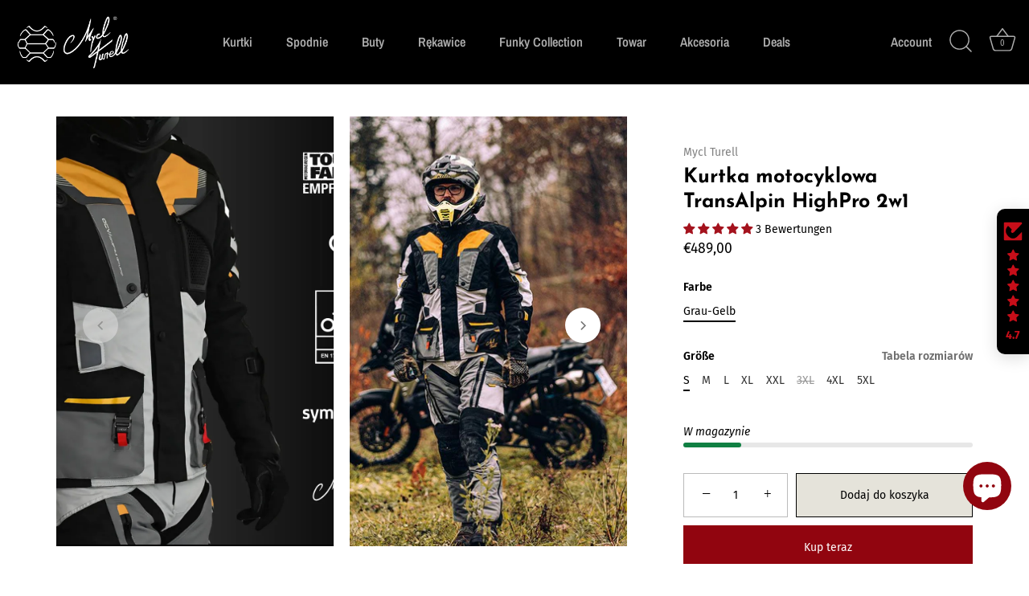

--- FILE ---
content_type: text/html; charset=utf-8
request_url: https://mycl-turell.de/pl/products/motorradjacke-transalpin-highpro-2in1-2
body_size: 76802
content:
<!doctype html>
<html class="no-js" lang="pl">
  <head>
    <!-- Showcase 7.0.0 -->

    <meta charset="utf-8" />
<meta name="viewport" content="width=device-width,initial-scale=1.0" />
<meta http-equiv="X-UA-Compatible" content="IE=edge">

<link rel="preconnect" href="https://cdn.shopify.com" crossorigin>
<link rel="preconnect" href="https://fonts.shopify.com" crossorigin>
<link rel="preconnect" href="https://monorail-edge.shopifysvc.com"><link rel="preload" as="font" href="//mycl-turell.de/cdn/fonts/fira_sans/firasans_n4.2bbe25c7eff81f2190328b1f4c09fff694a30391.woff2" type="font/woff2" crossorigin><link rel="preload" as="font" href="//mycl-turell.de/cdn/fonts/archivo_narrow/archivonarrow_n6.39db873f9e4e9c8ab7083354b267ce7500b7ee9e.woff2" type="font/woff2" crossorigin><link rel="preload" as="font" href="//mycl-turell.de/cdn/fonts/josefin_sans/josefinsans_n7.4edc746dce14b53e39df223fba72d5f37c3d525d.woff2" type="font/woff2" crossorigin><link rel="preload" as="font" href="//mycl-turell.de/cdn/fonts/archivo_narrow/archivonarrow_n7.c049bee49aa92b4cfee86dd4e79c9194b8519e2b.woff2" type="font/woff2" crossorigin><link rel="preload" href="//mycl-turell.de/cdn/shop/t/11/assets/vendor.min.js?v=36987075639955835061765462548" as="script">
<link rel="preload" href="//mycl-turell.de/cdn/shop/t/11/assets/theme.js?v=149511462584908395691765462546" as="script"><link rel="canonical" href="https://mycl-turell.de/pl/products/motorradjacke-transalpin-highpro-2in1-2" /><link rel="icon" href="//mycl-turell.de/cdn/shop/files/FAVICON.png?crop=center&height=48&v=1708591312&width=48" type="image/png"><meta name="description" content=" Innowacja dla komfortu Mycl Turell TransAlpin HighPro to kurtka motocyklowa 2w1. Po usunięciu podszewki termicznej i membrany Reissa tę wysokiej klasy kurtkę motocyklową można w mgnieniu oka przekształcić w kurtkę letnią. TransAlpin HighPro charakteryzuje się wysoką jakością we wszystkich obszarach. Jeśli szukasz kurt">
<style>
      @font-face {
  font-family: "Fira Sans";
  font-weight: 400;
  font-style: normal;
  font-display: swap;
  src: url("//mycl-turell.de/cdn/fonts/fira_sans/firasans_n4.2bbe25c7eff81f2190328b1f4c09fff694a30391.woff2") format("woff2"),
       url("//mycl-turell.de/cdn/fonts/fira_sans/firasans_n4.3080da6df53473deabf85f231151766e88fe58e5.woff") format("woff");
}

      @font-face {
  font-family: "Fira Sans";
  font-weight: 500;
  font-style: normal;
  font-display: swap;
  src: url("//mycl-turell.de/cdn/fonts/fira_sans/firasans_n5.79552cf8367e3a638e44238b675dd4700f65828b.woff2") format("woff2"),
       url("//mycl-turell.de/cdn/fonts/fira_sans/firasans_n5.25d9c18d6f08e187a1ae61178f0b0b11f90d296a.woff") format("woff");
}

      @font-face {
  font-family: "Fira Sans";
  font-weight: 600;
  font-style: normal;
  font-display: swap;
  src: url("//mycl-turell.de/cdn/fonts/fira_sans/firasans_n6.6e69582c830743b0b2519d70cb6f53fae6750454.woff2") format("woff2"),
       url("//mycl-turell.de/cdn/fonts/fira_sans/firasans_n6.56f6d15fcabb3c1b127727e16232daf8adf28d0a.woff") format("woff");
}

      @font-face {
  font-family: "Fira Sans";
  font-weight: 700;
  font-style: normal;
  font-display: swap;
  src: url("//mycl-turell.de/cdn/fonts/fira_sans/firasans_n7.cc8dbbaa3add99fa3b5746d1e0ac6304aad5a265.woff2") format("woff2"),
       url("//mycl-turell.de/cdn/fonts/fira_sans/firasans_n7.ec664a82413800dfe65a9cde8547a4b8bd643b08.woff") format("woff");
}

      @font-face {
  font-family: "Fira Sans";
  font-weight: 400;
  font-style: italic;
  font-display: swap;
  src: url("//mycl-turell.de/cdn/fonts/fira_sans/firasans_i4.c80c323ec965c58e05ab85d436c872a499b8b684.woff2") format("woff2"),
       url("//mycl-turell.de/cdn/fonts/fira_sans/firasans_i4.4a2d82e939dfe1cd2fff5fc4411d982dee96dce7.woff") format("woff");
}

      @font-face {
  font-family: "Fira Sans";
  font-weight: 700;
  font-style: italic;
  font-display: swap;
  src: url("//mycl-turell.de/cdn/fonts/fira_sans/firasans_i7.a949787ab1c615cf91b95a6e513021199c64f31e.woff2") format("woff2"),
       url("//mycl-turell.de/cdn/fonts/fira_sans/firasans_i7.799cab282970134691125391a3ab6bd6bc1306c6.woff") format("woff");
}

      @font-face {
  font-family: "Josefin Sans";
  font-weight: 700;
  font-style: normal;
  font-display: swap;
  src: url("//mycl-turell.de/cdn/fonts/josefin_sans/josefinsans_n7.4edc746dce14b53e39df223fba72d5f37c3d525d.woff2") format("woff2"),
       url("//mycl-turell.de/cdn/fonts/josefin_sans/josefinsans_n7.051568b12ab464ee8f0241094cdd7a1c80fbd08d.woff") format("woff");
}

      @font-face {
  font-family: "Archivo Narrow";
  font-weight: 600;
  font-style: normal;
  font-display: swap;
  src: url("//mycl-turell.de/cdn/fonts/archivo_narrow/archivonarrow_n6.39db873f9e4e9c8ab7083354b267ce7500b7ee9e.woff2") format("woff2"),
       url("//mycl-turell.de/cdn/fonts/archivo_narrow/archivonarrow_n6.997d285d710a777a602467368cc2fbd11a20033e.woff") format("woff");
}

      @font-face {
  font-family: "Archivo Narrow";
  font-weight: 700;
  font-style: normal;
  font-display: swap;
  src: url("//mycl-turell.de/cdn/fonts/archivo_narrow/archivonarrow_n7.c049bee49aa92b4cfee86dd4e79c9194b8519e2b.woff2") format("woff2"),
       url("//mycl-turell.de/cdn/fonts/archivo_narrow/archivonarrow_n7.89eabe3e1f3044c02b965aa5ad3e57c9e898709d.woff") format("woff");
}

    </style>

    <meta name="theme-color" content="#91050f">

    <title>
      Kurtka motocyklowa TransAlpin HighPro 2w1
      
      
       &ndash; Mycl Turell
    </title>

    <meta property="og:site_name" content="Mycl Turell">
<meta property="og:url" content="https://mycl-turell.de/pl/products/motorradjacke-transalpin-highpro-2in1-2">
<meta property="og:title" content="Kurtka motocyklowa TransAlpin HighPro 2w1">
<meta property="og:type" content="product">
<meta property="og:description" content=" Innowacja dla komfortu Mycl Turell TransAlpin HighPro to kurtka motocyklowa 2w1. Po usunięciu podszewki termicznej i membrany Reissa tę wysokiej klasy kurtkę motocyklową można w mgnieniu oka przekształcić w kurtkę letnią. TransAlpin HighPro charakteryzuje się wysoką jakością we wszystkich obszarach. Jeśli szukasz kurt"><meta property="og:image" content="http://mycl-turell.de/cdn/shop/files/transalpin-startbilder_mycl-turell_cg_final_8_1200x1200.webp?v=1741863612">
  <meta property="og:image:secure_url" content="https://mycl-turell.de/cdn/shop/files/transalpin-startbilder_mycl-turell_cg_final_8_1200x1200.webp?v=1741863612">
  <meta property="og:image:width" content="2001">
  <meta property="og:image:height" content="2001"><meta property="og:price:amount" content="489,00">
  <meta property="og:price:currency" content="EUR"><meta name="twitter:card" content="summary_large_image">
<meta name="twitter:title" content="Kurtka motocyklowa TransAlpin HighPro 2w1">
<meta name="twitter:description" content=" Innowacja dla komfortu Mycl Turell TransAlpin HighPro to kurtka motocyklowa 2w1. Po usunięciu podszewki termicznej i membrany Reissa tę wysokiej klasy kurtkę motocyklową można w mgnieniu oka przekształcić w kurtkę letnią. TransAlpin HighPro charakteryzuje się wysoką jakością we wszystkich obszarach. Jeśli szukasz kurt">


    <style data-shopify>
      :root {
        --viewport-height: 100vh;
        --viewport-height-first-section: 100vh;
        --nav-height: 0;
      }
    </style>

    <link href="//mycl-turell.de/cdn/shop/t/11/assets/styles.css?v=179237713399126800201765462579" rel="stylesheet" type="text/css" media="all" />

    <script>window.performance && window.performance.mark && window.performance.mark('shopify.content_for_header.start');</script><meta name="facebook-domain-verification" content="sulu562my3weghcpqedxzsdxc29u6i">
<meta name="google-site-verification" content="LFPShn5Zd5aZYqS57MnLpQZDYLmLZ4nlBFlp2ygaNfc">
<meta id="shopify-digital-wallet" name="shopify-digital-wallet" content="/63380881586/digital_wallets/dialog">
<meta name="shopify-checkout-api-token" content="9b1ac0f334cbbdd046a2b9771ffbfb92">
<meta id="in-context-paypal-metadata" data-shop-id="63380881586" data-venmo-supported="false" data-environment="production" data-locale="pl_PL" data-paypal-v4="true" data-currency="EUR">
<link rel="alternate" hreflang="x-default" href="https://mycl-turell.de/products/motorradjacke-transalpin-highpro-2in1-2">
<link rel="alternate" hreflang="de" href="https://mycl-turell.de/products/motorradjacke-transalpin-highpro-2in1-2">
<link rel="alternate" hreflang="en" href="https://mycl-turell.de/en/products/motorradjacke-transalpin-highpro-2in1-2">
<link rel="alternate" hreflang="fr" href="https://mycl-turell.de/fr/products/motorradjacke-transalpin-highpro-2in1-2">
<link rel="alternate" hreflang="es" href="https://mycl-turell.de/es/products/chaqueta-moto-transalpin-highpro-2in1-2">
<link rel="alternate" hreflang="nl" href="https://mycl-turell.de/nl/products/motorradjacke-transalpin-highpro-2in1-2">
<link rel="alternate" hreflang="it" href="https://mycl-turell.de/it/products/motorradjacke-transalpin-highpro-2in1-2">
<link rel="alternate" hreflang="pl" href="https://mycl-turell.de/pl/products/motorradjacke-transalpin-highpro-2in1-2">
<link rel="alternate" type="application/json+oembed" href="https://mycl-turell.de/pl/products/motorradjacke-transalpin-highpro-2in1-2.oembed">
<script async="async" src="/checkouts/internal/preloads.js?locale=pl-DE"></script>
<link rel="preconnect" href="https://shop.app" crossorigin="anonymous">
<script async="async" src="https://shop.app/checkouts/internal/preloads.js?locale=pl-DE&shop_id=63380881586" crossorigin="anonymous"></script>
<script id="apple-pay-shop-capabilities" type="application/json">{"shopId":63380881586,"countryCode":"DE","currencyCode":"EUR","merchantCapabilities":["supports3DS"],"merchantId":"gid:\/\/shopify\/Shop\/63380881586","merchantName":"Mycl Turell","requiredBillingContactFields":["postalAddress","email","phone"],"requiredShippingContactFields":["postalAddress","email","phone"],"shippingType":"shipping","supportedNetworks":["visa","maestro","masterCard","amex"],"total":{"type":"pending","label":"Mycl Turell","amount":"1.00"},"shopifyPaymentsEnabled":true,"supportsSubscriptions":true}</script>
<script id="shopify-features" type="application/json">{"accessToken":"9b1ac0f334cbbdd046a2b9771ffbfb92","betas":["rich-media-storefront-analytics"],"domain":"mycl-turell.de","predictiveSearch":true,"shopId":63380881586,"locale":"pl"}</script>
<script>var Shopify = Shopify || {};
Shopify.shop = "mycl-turell.myshopify.com";
Shopify.locale = "pl";
Shopify.currency = {"active":"EUR","rate":"1.0"};
Shopify.country = "DE";
Shopify.theme = {"name":"XMAS 2025","id":183133503869,"schema_name":"Showcase","schema_version":"7.0.0","theme_store_id":677,"role":"main"};
Shopify.theme.handle = "null";
Shopify.theme.style = {"id":null,"handle":null};
Shopify.cdnHost = "mycl-turell.de/cdn";
Shopify.routes = Shopify.routes || {};
Shopify.routes.root = "/pl/";</script>
<script type="module">!function(o){(o.Shopify=o.Shopify||{}).modules=!0}(window);</script>
<script>!function(o){function n(){var o=[];function n(){o.push(Array.prototype.slice.apply(arguments))}return n.q=o,n}var t=o.Shopify=o.Shopify||{};t.loadFeatures=n(),t.autoloadFeatures=n()}(window);</script>
<script>
  window.ShopifyPay = window.ShopifyPay || {};
  window.ShopifyPay.apiHost = "shop.app\/pay";
  window.ShopifyPay.redirectState = null;
</script>
<script id="shop-js-analytics" type="application/json">{"pageType":"product"}</script>
<script defer="defer" async type="module" src="//mycl-turell.de/cdn/shopifycloud/shop-js/modules/v2/client.init-shop-cart-sync_CL-y7E7K.pl.esm.js"></script>
<script defer="defer" async type="module" src="//mycl-turell.de/cdn/shopifycloud/shop-js/modules/v2/chunk.common_DHMKVMJc.esm.js"></script>
<script defer="defer" async type="module" src="//mycl-turell.de/cdn/shopifycloud/shop-js/modules/v2/chunk.modal_DDtW0Xc5.esm.js"></script>
<script type="module">
  await import("//mycl-turell.de/cdn/shopifycloud/shop-js/modules/v2/client.init-shop-cart-sync_CL-y7E7K.pl.esm.js");
await import("//mycl-turell.de/cdn/shopifycloud/shop-js/modules/v2/chunk.common_DHMKVMJc.esm.js");
await import("//mycl-turell.de/cdn/shopifycloud/shop-js/modules/v2/chunk.modal_DDtW0Xc5.esm.js");

  window.Shopify.SignInWithShop?.initShopCartSync?.({"fedCMEnabled":true,"windoidEnabled":true});

</script>
<script>
  window.Shopify = window.Shopify || {};
  if (!window.Shopify.featureAssets) window.Shopify.featureAssets = {};
  window.Shopify.featureAssets['shop-js'] = {"shop-cart-sync":["modules/v2/client.shop-cart-sync_4FOLZrct.pl.esm.js","modules/v2/chunk.common_DHMKVMJc.esm.js","modules/v2/chunk.modal_DDtW0Xc5.esm.js"],"init-fed-cm":["modules/v2/client.init-fed-cm_By2Y0sVh.pl.esm.js","modules/v2/chunk.common_DHMKVMJc.esm.js","modules/v2/chunk.modal_DDtW0Xc5.esm.js"],"init-shop-email-lookup-coordinator":["modules/v2/client.init-shop-email-lookup-coordinator_Pg5zGV1Q.pl.esm.js","modules/v2/chunk.common_DHMKVMJc.esm.js","modules/v2/chunk.modal_DDtW0Xc5.esm.js"],"init-windoid":["modules/v2/client.init-windoid_7lZMQVkY.pl.esm.js","modules/v2/chunk.common_DHMKVMJc.esm.js","modules/v2/chunk.modal_DDtW0Xc5.esm.js"],"shop-button":["modules/v2/client.shop-button_Ca9SxmX8.pl.esm.js","modules/v2/chunk.common_DHMKVMJc.esm.js","modules/v2/chunk.modal_DDtW0Xc5.esm.js"],"shop-cash-offers":["modules/v2/client.shop-cash-offers_BQiG_VZB.pl.esm.js","modules/v2/chunk.common_DHMKVMJc.esm.js","modules/v2/chunk.modal_DDtW0Xc5.esm.js"],"shop-toast-manager":["modules/v2/client.shop-toast-manager_OihqL76Y.pl.esm.js","modules/v2/chunk.common_DHMKVMJc.esm.js","modules/v2/chunk.modal_DDtW0Xc5.esm.js"],"init-shop-cart-sync":["modules/v2/client.init-shop-cart-sync_CL-y7E7K.pl.esm.js","modules/v2/chunk.common_DHMKVMJc.esm.js","modules/v2/chunk.modal_DDtW0Xc5.esm.js"],"init-customer-accounts-sign-up":["modules/v2/client.init-customer-accounts-sign-up_C83_4COZ.pl.esm.js","modules/v2/client.shop-login-button_CxrpXQLt.pl.esm.js","modules/v2/chunk.common_DHMKVMJc.esm.js","modules/v2/chunk.modal_DDtW0Xc5.esm.js"],"pay-button":["modules/v2/client.pay-button_zsFbSzb0.pl.esm.js","modules/v2/chunk.common_DHMKVMJc.esm.js","modules/v2/chunk.modal_DDtW0Xc5.esm.js"],"init-customer-accounts":["modules/v2/client.init-customer-accounts_Day-HEUs.pl.esm.js","modules/v2/client.shop-login-button_CxrpXQLt.pl.esm.js","modules/v2/chunk.common_DHMKVMJc.esm.js","modules/v2/chunk.modal_DDtW0Xc5.esm.js"],"avatar":["modules/v2/client.avatar_BTnouDA3.pl.esm.js"],"init-shop-for-new-customer-accounts":["modules/v2/client.init-shop-for-new-customer-accounts_BYLlogva.pl.esm.js","modules/v2/client.shop-login-button_CxrpXQLt.pl.esm.js","modules/v2/chunk.common_DHMKVMJc.esm.js","modules/v2/chunk.modal_DDtW0Xc5.esm.js"],"shop-follow-button":["modules/v2/client.shop-follow-button_C-zpFfqq.pl.esm.js","modules/v2/chunk.common_DHMKVMJc.esm.js","modules/v2/chunk.modal_DDtW0Xc5.esm.js"],"checkout-modal":["modules/v2/client.checkout-modal_DQ2qh1IL.pl.esm.js","modules/v2/chunk.common_DHMKVMJc.esm.js","modules/v2/chunk.modal_DDtW0Xc5.esm.js"],"shop-login-button":["modules/v2/client.shop-login-button_CxrpXQLt.pl.esm.js","modules/v2/chunk.common_DHMKVMJc.esm.js","modules/v2/chunk.modal_DDtW0Xc5.esm.js"],"lead-capture":["modules/v2/client.lead-capture_CoUdQK6_.pl.esm.js","modules/v2/chunk.common_DHMKVMJc.esm.js","modules/v2/chunk.modal_DDtW0Xc5.esm.js"],"shop-login":["modules/v2/client.shop-login_JcxNtmDT.pl.esm.js","modules/v2/chunk.common_DHMKVMJc.esm.js","modules/v2/chunk.modal_DDtW0Xc5.esm.js"],"payment-terms":["modules/v2/client.payment-terms_CNt1xJYe.pl.esm.js","modules/v2/chunk.common_DHMKVMJc.esm.js","modules/v2/chunk.modal_DDtW0Xc5.esm.js"]};
</script>
<script>(function() {
  var isLoaded = false;
  function asyncLoad() {
    if (isLoaded) return;
    isLoaded = true;
    var urls = ["https:\/\/app.kiwisizing.com\/web\/js\/dist\/kiwiSizing\/plugin\/SizingPlugin.prod.js?v=331\u0026shop=mycl-turell.myshopify.com","https:\/\/cdn-bundler.nice-team.net\/app\/js\/bundler.js?shop=mycl-turell.myshopify.com"];
    for (var i = 0; i < urls.length; i++) {
      var s = document.createElement('script');
      s.type = 'text/javascript';
      s.async = true;
      s.src = urls[i];
      var x = document.getElementsByTagName('script')[0];
      x.parentNode.insertBefore(s, x);
    }
  };
  if(window.attachEvent) {
    window.attachEvent('onload', asyncLoad);
  } else {
    window.addEventListener('load', asyncLoad, false);
  }
})();</script>
<script id="__st">var __st={"a":63380881586,"offset":3600,"reqid":"f21af5f1-539e-4131-a179-fcfa763e2651-1770080610","pageurl":"mycl-turell.de\/pl\/products\/motorradjacke-transalpin-highpro-2in1-2","u":"df6cfc190320","p":"product","rtyp":"product","rid":7853824245938};</script>
<script>window.ShopifyPaypalV4VisibilityTracking = true;</script>
<script id="captcha-bootstrap">!function(){'use strict';const t='contact',e='account',n='new_comment',o=[[t,t],['blogs',n],['comments',n],[t,'customer']],c=[[e,'customer_login'],[e,'guest_login'],[e,'recover_customer_password'],[e,'create_customer']],r=t=>t.map((([t,e])=>`form[action*='/${t}']:not([data-nocaptcha='true']) input[name='form_type'][value='${e}']`)).join(','),a=t=>()=>t?[...document.querySelectorAll(t)].map((t=>t.form)):[];function s(){const t=[...o],e=r(t);return a(e)}const i='password',u='form_key',d=['recaptcha-v3-token','g-recaptcha-response','h-captcha-response',i],f=()=>{try{return window.sessionStorage}catch{return}},m='__shopify_v',_=t=>t.elements[u];function p(t,e,n=!1){try{const o=window.sessionStorage,c=JSON.parse(o.getItem(e)),{data:r}=function(t){const{data:e,action:n}=t;return t[m]||n?{data:e,action:n}:{data:t,action:n}}(c);for(const[e,n]of Object.entries(r))t.elements[e]&&(t.elements[e].value=n);n&&o.removeItem(e)}catch(o){console.error('form repopulation failed',{error:o})}}const l='form_type',E='cptcha';function T(t){t.dataset[E]=!0}const w=window,h=w.document,L='Shopify',v='ce_forms',y='captcha';let A=!1;((t,e)=>{const n=(g='f06e6c50-85a8-45c8-87d0-21a2b65856fe',I='https://cdn.shopify.com/shopifycloud/storefront-forms-hcaptcha/ce_storefront_forms_captcha_hcaptcha.v1.5.2.iife.js',D={infoText:'Chronione przez hCaptcha',privacyText:'Prywatność',termsText:'Warunki'},(t,e,n)=>{const o=w[L][v],c=o.bindForm;if(c)return c(t,g,e,D).then(n);var r;o.q.push([[t,g,e,D],n]),r=I,A||(h.body.append(Object.assign(h.createElement('script'),{id:'captcha-provider',async:!0,src:r})),A=!0)});var g,I,D;w[L]=w[L]||{},w[L][v]=w[L][v]||{},w[L][v].q=[],w[L][y]=w[L][y]||{},w[L][y].protect=function(t,e){n(t,void 0,e),T(t)},Object.freeze(w[L][y]),function(t,e,n,w,h,L){const[v,y,A,g]=function(t,e,n){const i=e?o:[],u=t?c:[],d=[...i,...u],f=r(d),m=r(i),_=r(d.filter((([t,e])=>n.includes(e))));return[a(f),a(m),a(_),s()]}(w,h,L),I=t=>{const e=t.target;return e instanceof HTMLFormElement?e:e&&e.form},D=t=>v().includes(t);t.addEventListener('submit',(t=>{const e=I(t);if(!e)return;const n=D(e)&&!e.dataset.hcaptchaBound&&!e.dataset.recaptchaBound,o=_(e),c=g().includes(e)&&(!o||!o.value);(n||c)&&t.preventDefault(),c&&!n&&(function(t){try{if(!f())return;!function(t){const e=f();if(!e)return;const n=_(t);if(!n)return;const o=n.value;o&&e.removeItem(o)}(t);const e=Array.from(Array(32),(()=>Math.random().toString(36)[2])).join('');!function(t,e){_(t)||t.append(Object.assign(document.createElement('input'),{type:'hidden',name:u})),t.elements[u].value=e}(t,e),function(t,e){const n=f();if(!n)return;const o=[...t.querySelectorAll(`input[type='${i}']`)].map((({name:t})=>t)),c=[...d,...o],r={};for(const[a,s]of new FormData(t).entries())c.includes(a)||(r[a]=s);n.setItem(e,JSON.stringify({[m]:1,action:t.action,data:r}))}(t,e)}catch(e){console.error('failed to persist form',e)}}(e),e.submit())}));const S=(t,e)=>{t&&!t.dataset[E]&&(n(t,e.some((e=>e===t))),T(t))};for(const o of['focusin','change'])t.addEventListener(o,(t=>{const e=I(t);D(e)&&S(e,y())}));const B=e.get('form_key'),M=e.get(l),P=B&&M;t.addEventListener('DOMContentLoaded',(()=>{const t=y();if(P)for(const e of t)e.elements[l].value===M&&p(e,B);[...new Set([...A(),...v().filter((t=>'true'===t.dataset.shopifyCaptcha))])].forEach((e=>S(e,t)))}))}(h,new URLSearchParams(w.location.search),n,t,e,['guest_login'])})(!0,!0)}();</script>
<script integrity="sha256-4kQ18oKyAcykRKYeNunJcIwy7WH5gtpwJnB7kiuLZ1E=" data-source-attribution="shopify.loadfeatures" defer="defer" src="//mycl-turell.de/cdn/shopifycloud/storefront/assets/storefront/load_feature-a0a9edcb.js" crossorigin="anonymous"></script>
<script crossorigin="anonymous" defer="defer" src="//mycl-turell.de/cdn/shopifycloud/storefront/assets/shopify_pay/storefront-65b4c6d7.js?v=20250812"></script>
<script data-source-attribution="shopify.dynamic_checkout.dynamic.init">var Shopify=Shopify||{};Shopify.PaymentButton=Shopify.PaymentButton||{isStorefrontPortableWallets:!0,init:function(){window.Shopify.PaymentButton.init=function(){};var t=document.createElement("script");t.src="https://mycl-turell.de/cdn/shopifycloud/portable-wallets/latest/portable-wallets.pl.js",t.type="module",document.head.appendChild(t)}};
</script>
<script data-source-attribution="shopify.dynamic_checkout.buyer_consent">
  function portableWalletsHideBuyerConsent(e){var t=document.getElementById("shopify-buyer-consent"),n=document.getElementById("shopify-subscription-policy-button");t&&n&&(t.classList.add("hidden"),t.setAttribute("aria-hidden","true"),n.removeEventListener("click",e))}function portableWalletsShowBuyerConsent(e){var t=document.getElementById("shopify-buyer-consent"),n=document.getElementById("shopify-subscription-policy-button");t&&n&&(t.classList.remove("hidden"),t.removeAttribute("aria-hidden"),n.addEventListener("click",e))}window.Shopify?.PaymentButton&&(window.Shopify.PaymentButton.hideBuyerConsent=portableWalletsHideBuyerConsent,window.Shopify.PaymentButton.showBuyerConsent=portableWalletsShowBuyerConsent);
</script>
<script>
  function portableWalletsCleanup(e){e&&e.src&&console.error("Failed to load portable wallets script "+e.src);var t=document.querySelectorAll("shopify-accelerated-checkout .shopify-payment-button__skeleton, shopify-accelerated-checkout-cart .wallet-cart-button__skeleton"),e=document.getElementById("shopify-buyer-consent");for(let e=0;e<t.length;e++)t[e].remove();e&&e.remove()}function portableWalletsNotLoadedAsModule(e){e instanceof ErrorEvent&&"string"==typeof e.message&&e.message.includes("import.meta")&&"string"==typeof e.filename&&e.filename.includes("portable-wallets")&&(window.removeEventListener("error",portableWalletsNotLoadedAsModule),window.Shopify.PaymentButton.failedToLoad=e,"loading"===document.readyState?document.addEventListener("DOMContentLoaded",window.Shopify.PaymentButton.init):window.Shopify.PaymentButton.init())}window.addEventListener("error",portableWalletsNotLoadedAsModule);
</script>

<script type="module" src="https://mycl-turell.de/cdn/shopifycloud/portable-wallets/latest/portable-wallets.pl.js" onError="portableWalletsCleanup(this)" crossorigin="anonymous"></script>
<script nomodule>
  document.addEventListener("DOMContentLoaded", portableWalletsCleanup);
</script>

<link id="shopify-accelerated-checkout-styles" rel="stylesheet" media="screen" href="https://mycl-turell.de/cdn/shopifycloud/portable-wallets/latest/accelerated-checkout-backwards-compat.css" crossorigin="anonymous">
<style id="shopify-accelerated-checkout-cart">
        #shopify-buyer-consent {
  margin-top: 1em;
  display: inline-block;
  width: 100%;
}

#shopify-buyer-consent.hidden {
  display: none;
}

#shopify-subscription-policy-button {
  background: none;
  border: none;
  padding: 0;
  text-decoration: underline;
  font-size: inherit;
  cursor: pointer;
}

#shopify-subscription-policy-button::before {
  box-shadow: none;
}

      </style>

<script>window.performance && window.performance.mark && window.performance.mark('shopify.content_for_header.end');</script>

    <script>
      document.documentElement.className = document.documentElement.className.replace('no-js', 'js');
      window.theme = window.theme || {};
      
        theme.money_format_with_code_preference = "\u003cspan class=transcy-money\u003e€{{amount_with_comma_separator}}\u003c\/span\u003e";
      
      theme.money_format = "\u003cspan class=transcy-money\u003e€{{amount_with_comma_separator}}\u003c\/span\u003e";
      theme.money_container = '.theme-money';
      theme.strings = {
        previous: "Poprzedni",
        next: "Następny",
        close: "Zamknąć",
        addressError: "Kann die Adresse nicht finden",
        addressNoResults: "Keine Ergebnisse für diese Adresse",
        addressQueryLimit: "Sie haben die Google- API-Nutzungsgrenze überschritten. Betrachten wir zu einem \u003ca href=\"https:\/\/developers.google.com\/maps\/premium\/usage-limits\"\u003ePremium-Paket\u003c\/a\u003e zu aktualisieren.",
        authError: "Es gab ein Problem bei Google Maps Konto zu authentifizieren.",
        back: "Zurück",
        cartConfirmation: "Przed kontynuowaniem musisz zaakceptować Warunki użytkowania.",
        loadMore: "Więcej",
        infiniteScrollNoMore: "Keine weiteren Artikel",
        priceNonExistent: "Nicht verfügbar",
        buttonDefault: "Dodaj do koszyka",
        buttonPreorder: "Przed Sprzedaż",
        buttonNoStock: "Ausverkauft",
        buttonNoVariant: "Nicht verfügbar",
        variantNoStock: "Ausverkauft",
        unitPriceSeparator: "\/",
        colorBoxPrevious: "Poprzedzający",
        colorBoxNext: "Obok",
        colorBoxClose: "Zamknąć",
        navigateHome: "Home",
        productAddingToCart: "Dodać",
        productAddedToCart: "Dodano do koszyka",
        popupWasAdded: "został dodany do Twojego koszyka",
        popupCheckout: "Sprawdzić",
        popupContinueShopping: "Kontynuować zakupy",
        onlyXLeft: "[[ quantity ]] w magazynie",
        priceSoldOut: "Wyprzedane",
        inventoryLowStock: "Ograniczony zapas",
        inventoryInStock: "W magazynie",
        loading: "Laden..",
        viewCart: "Zum Warenkorb",
        page: "Strona {{ page }}",
        imageSlider: "Kino",
        clearAll: "Alles löschen"
      };
      theme.routes = {
        root_url: '/pl',
        cart_url: '/pl/cart',
        cart_add_url: '/pl/cart/add',
        cart_change_url: '/pl/cart/change',
        cart_update_url: '/pl/cart/update.js',
        checkout: '/checkout'
      };
      theme.settings = {
        animationEnabledDesktop: true,
        animationEnabledMobile: true
      };

      theme.checkViewportFillers = function(){
        var toggleState = false;
        var elPageContent = document.getElementById('page-content');
        if(elPageContent) {
          var elOverlapSection = elPageContent.querySelector('.header-overlap-section');
          if (elOverlapSection) {
            var padding = parseInt(getComputedStyle(elPageContent).getPropertyValue('padding-top'));
            toggleState = ((Math.round(elOverlapSection.offsetTop) - padding) === 0);
          }
        }
        if(toggleState) {
          document.getElementsByTagName('body')[0].classList.add('header-section-overlap');
        } else {
          document.getElementsByTagName('body')[0].classList.remove('header-section-overlap');
        }
      };

      theme.assessAltLogo = function(){
        var elsOverlappers = document.querySelectorAll('.needs-alt-logo');
        var useAltLogo = false;
        if(elsOverlappers.length) {
          var elSiteControl = document.querySelector('#site-control');
          var elSiteControlInner = document.querySelector('#site-control .site-control__inner');
          var headerMid = elSiteControlInner.offsetTop + elSiteControl.offsetTop + elSiteControlInner.offsetHeight / 2;
          Array.prototype.forEach.call(elsOverlappers, function(el, i){
            var thisTop = el.getBoundingClientRect().top;
            var thisBottom = thisTop + el.offsetHeight;
            if(headerMid > thisTop && headerMid < thisBottom) {
              useAltLogo = true;
              return false;
            }
          });
        }
        if(useAltLogo) {
          document.getElementsByTagName('body')[0].classList.add('use-alt-logo');
        } else {
          document.getElementsByTagName('body')[0].classList.remove('use-alt-logo');
        }
      };
    </script>
  

<!-- BEGIN app block: shopify://apps/consentmo-gdpr/blocks/gdpr_cookie_consent/4fbe573f-a377-4fea-9801-3ee0858cae41 -->


<!-- END app block --><!-- BEGIN app block: shopify://apps/klaviyo-email-marketing-sms/blocks/klaviyo-onsite-embed/2632fe16-c075-4321-a88b-50b567f42507 -->












  <script async src="https://static.klaviyo.com/onsite/js/Xswz2q/klaviyo.js?company_id=Xswz2q"></script>
  <script>!function(){if(!window.klaviyo){window._klOnsite=window._klOnsite||[];try{window.klaviyo=new Proxy({},{get:function(n,i){return"push"===i?function(){var n;(n=window._klOnsite).push.apply(n,arguments)}:function(){for(var n=arguments.length,o=new Array(n),w=0;w<n;w++)o[w]=arguments[w];var t="function"==typeof o[o.length-1]?o.pop():void 0,e=new Promise((function(n){window._klOnsite.push([i].concat(o,[function(i){t&&t(i),n(i)}]))}));return e}}})}catch(n){window.klaviyo=window.klaviyo||[],window.klaviyo.push=function(){var n;(n=window._klOnsite).push.apply(n,arguments)}}}}();</script>

  
    <script id="viewed_product">
      if (item == null) {
        var _learnq = _learnq || [];

        var MetafieldReviews = null
        var MetafieldYotpoRating = null
        var MetafieldYotpoCount = null
        var MetafieldLooxRating = null
        var MetafieldLooxCount = null
        var okendoProduct = null
        var okendoProductReviewCount = null
        var okendoProductReviewAverageValue = null
        try {
          // The following fields are used for Customer Hub recently viewed in order to add reviews.
          // This information is not part of __kla_viewed. Instead, it is part of __kla_viewed_reviewed_items
          MetafieldReviews = {"rating":{"scale_min":"1.0","scale_max":"5.0","value":"5.0"},"rating_count":3};
          MetafieldYotpoRating = null
          MetafieldYotpoCount = null
          MetafieldLooxRating = null
          MetafieldLooxCount = null

          okendoProduct = null
          // If the okendo metafield is not legacy, it will error, which then requires the new json formatted data
          if (okendoProduct && 'error' in okendoProduct) {
            okendoProduct = null
          }
          okendoProductReviewCount = okendoProduct ? okendoProduct.reviewCount : null
          okendoProductReviewAverageValue = okendoProduct ? okendoProduct.reviewAverageValue : null
        } catch (error) {
          console.error('Error in Klaviyo onsite reviews tracking:', error);
        }

        var item = {
          Name: "Kurtka motocyklowa TransAlpin HighPro 2w1",
          ProductID: 7853824245938,
          Categories: ["-20%","Alle Produkte","Black Deals","Kurtki","Kurtki dla mężczyzn","Premium Motorradbekleidung von Mycl Turell | TransAlpin 2.0 | CE [AA]","TransAlpin HighPro 2in1                        -   Platz für NEUES schaffen","TransAlpin HighPro 2in1 [2. Edition]","Turystyka przygodowa"],
          ImageURL: "https://mycl-turell.de/cdn/shop/files/transalpin-startbilder_mycl-turell_cg_final_8_grande.webp?v=1741863612",
          URL: "https://mycl-turell.de/pl/products/motorradjacke-transalpin-highpro-2in1-2",
          Brand: "Mycl Turell",
          Price: "€489,00",
          Value: "489,00",
          CompareAtPrice: "€0,00"
        };
        _learnq.push(['track', 'Viewed Product', item]);
        _learnq.push(['trackViewedItem', {
          Title: item.Name,
          ItemId: item.ProductID,
          Categories: item.Categories,
          ImageUrl: item.ImageURL,
          Url: item.URL,
          Metadata: {
            Brand: item.Brand,
            Price: item.Price,
            Value: item.Value,
            CompareAtPrice: item.CompareAtPrice
          },
          metafields:{
            reviews: MetafieldReviews,
            yotpo:{
              rating: MetafieldYotpoRating,
              count: MetafieldYotpoCount,
            },
            loox:{
              rating: MetafieldLooxRating,
              count: MetafieldLooxCount,
            },
            okendo: {
              rating: okendoProductReviewAverageValue,
              count: okendoProductReviewCount,
            }
          }
        }]);
      }
    </script>
  




  <script>
    window.klaviyoReviewsProductDesignMode = false
  </script>







<!-- END app block --><!-- BEGIN app block: shopify://apps/stape-conversion-tracking/blocks/gtm/7e13c847-7971-409d-8fe0-29ec14d5f048 --><script>
  window.lsData = {};
  window.dataLayer = window.dataLayer || [];
  window.addEventListener("message", (event) => {
    if (event.data?.event) {
      window.dataLayer.push(event.data);
    }
  });
  window.dataShopStape = {
    shop: "mycl-turell.de",
    shopId: "63380881586",
  }
</script>

<!-- END app block --><!-- BEGIN app block: shopify://apps/judge-me-reviews/blocks/judgeme_core/61ccd3b1-a9f2-4160-9fe9-4fec8413e5d8 --><!-- Start of Judge.me Core -->






<link rel="dns-prefetch" href="https://cdnwidget.judge.me">
<link rel="dns-prefetch" href="https://cdn.judge.me">
<link rel="dns-prefetch" href="https://cdn1.judge.me">
<link rel="dns-prefetch" href="https://api.judge.me">

<script data-cfasync='false' class='jdgm-settings-script'>window.jdgmSettings={"pagination":5,"disable_web_reviews":false,"badge_no_review_text":"Keine Bewertungen","badge_n_reviews_text":"{{ n }} Bewertung/Bewertungen","hide_badge_preview_if_no_reviews":true,"badge_hide_text":false,"enforce_center_preview_badge":false,"widget_title":"Das sagen unsere Kunden...","widget_open_form_text":"Bewertung schreiben","widget_close_form_text":"Bewertung abbrechen","widget_refresh_page_text":"Seite aktualisieren","widget_summary_text":"Basierend auf {{ number_of_reviews }} Bewertung/Bewertungen","widget_no_review_text":"Schreiben Sie die erste Bewertung","widget_name_field_text":"Anzeigename","widget_verified_name_field_text":"Verifizierter Name (öffentlich)","widget_name_placeholder_text":"Anzeigename","widget_required_field_error_text":"Dieses Feld ist erforderlich.","widget_email_field_text":"E-Mail-Adresse","widget_verified_email_field_text":"Verifizierte E-Mail (privat, kann nicht bearbeitet werden)","widget_email_placeholder_text":"Bitte gib Deine E-Mail Adresse ein ","widget_email_field_error_text":"Bitte gib eine gültige E-Mail-Adresse ein.","widget_rating_field_text":"Bewertung","widget_review_title_field_text":"Bewertungstitel","widget_review_title_placeholder_text":"Gib deiner Bewertung einen Titel","widget_review_body_field_text":"Bewertungsinhalt","widget_review_body_placeholder_text":"Schreibe deinen Kommentar hier","widget_pictures_field_text":"Bild/Video (optional)","widget_submit_review_text":"Bewertung abschicken","widget_submit_verified_review_text":"Verifizierte Bewertung abschicken","widget_submit_success_msg_with_auto_publish":"Vielen Dank! Bitte aktualisieren Sie die Seite in wenigen Momenten, um Ihre Bewertung zu sehen. Sie können Ihre Bewertung entfernen oder bearbeiten, indem Sie sich bei \u003ca href='https://judge.me/login' target='_blank' rel='nofollow noopener'\u003eJudge.me\u003c/a\u003e anmelden","widget_submit_success_msg_no_auto_publish":"Vielen Dank! Ihre Bewertung wird veröffentlicht, sobald sie vom Shop-Administrator genehmigt wurde. Sie können Ihre Bewertung entfernen oder bearbeiten, indem Sie sich bei \u003ca href='https://judge.me/login' target='_blank' rel='nofollow noopener'\u003eJudge.me\u003c/a\u003e anmelden","widget_show_default_reviews_out_of_total_text":"Es werden {{ n_reviews_shown }} von {{ n_reviews }} Bewertungen angezeigt.","widget_show_all_link_text":"Alle anzeigen","widget_show_less_link_text":"Weniger anzeigen","widget_author_said_text":"{{ reviewer_name }} sagte:","widget_days_text":"vor {{ n }} Tag/Tagen","widget_weeks_text":"vor {{ n }} Woche/Wochen","widget_months_text":"vor {{ n }} Monat/Monaten","widget_years_text":"vor {{ n }} Jahr/Jahren","widget_yesterday_text":"Gestern","widget_today_text":"Heute","widget_replied_text":"\u003e\u003e {{ shop_name }} antwortete:","widget_read_more_text":"Mehr lesen","widget_reviewer_name_as_initial":"","widget_rating_filter_color":"#595959","widget_rating_filter_see_all_text":"Alle Bewertungen anzeigen","widget_sorting_most_recent_text":"Neueste","widget_sorting_highest_rating_text":"Höchste Bewertung","widget_sorting_lowest_rating_text":"Niedrigste Bewertung","widget_sorting_with_pictures_text":"Nur Bilder","widget_sorting_most_helpful_text":"Hilfreichste","widget_open_question_form_text":"Eine Frage stellen","widget_reviews_subtab_text":"Bewertungen","widget_questions_subtab_text":"Fragen","widget_question_label_text":"Frage","widget_answer_label_text":"Antwort","widget_question_placeholder_text":"Schreiben Sie hier Ihre Frage","widget_submit_question_text":"Frage absenden","widget_question_submit_success_text":"Vielen Dank für Ihre Frage! Wir werden Sie benachrichtigen, sobald sie beantwortet wird.","verified_badge_text":"Verifiziert","verified_badge_bg_color":"","verified_badge_text_color":"","verified_badge_placement":"left-of-reviewer-name","widget_review_max_height":"","widget_hide_border":false,"widget_social_share":false,"widget_thumb":false,"widget_review_location_show":true,"widget_location_format":"","all_reviews_include_out_of_store_products":true,"all_reviews_out_of_store_text":"(außerhalb des Shops)","all_reviews_pagination":100,"all_reviews_product_name_prefix_text":"über","enable_review_pictures":true,"enable_question_anwser":false,"widget_theme":"default","review_date_format":"dd/mm/yyyy","default_sort_method":"most-recent","widget_product_reviews_subtab_text":"Produkt-Bewertungen","widget_shop_reviews_subtab_text":"Shop-Bewertungen","widget_other_products_reviews_text":"Bewertungen für andere Produkte","widget_store_reviews_subtab_text":"Shop-Bewertungen","widget_no_store_reviews_text":"Dieser Shop hat noch keine Bewertungen erhalten","widget_web_restriction_product_reviews_text":"Dieses Produkt hat noch keine Bewertungen erhalten","widget_no_items_text":"Keine Elemente gefunden","widget_show_more_text":"Mehr anzeigen","widget_write_a_store_review_text":"Eine Shop-Bewertung schreiben","widget_other_languages_heading":"Bewertungen in anderen Sprachen","widget_translate_review_text":"Bewertung übersetzen nach {{ language }}","widget_translating_review_text":"Übersetzung läuft...","widget_show_original_translation_text":"Original anzeigen ({{ language }})","widget_translate_review_failed_text":"Bewertung konnte nicht übersetzt werden.","widget_translate_review_retry_text":"Erneut versuchen","widget_translate_review_try_again_later_text":"Versuchen Sie es später noch einmal","show_product_url_for_grouped_product":false,"widget_sorting_pictures_first_text":"Bilder zuerst","show_pictures_on_all_rev_page_mobile":false,"show_pictures_on_all_rev_page_desktop":false,"floating_tab_hide_mobile_install_preference":false,"floating_tab_button_name":"★ Bewertungen","floating_tab_title":"Das sagen unsere Kunden...","floating_tab_button_color":"#C70E19","floating_tab_button_background_color":"#000000","floating_tab_url":"","floating_tab_url_enabled":false,"floating_tab_tab_style":"stars","all_reviews_text_badge_text":"Kunden bewerten uns mit {{ shop.metafields.judgeme.all_reviews_rating | round: 1 }}/5 basierend auf {{ shop.metafields.judgeme.all_reviews_count }} Bewertungen.","all_reviews_text_badge_text_branded_style":"{{ shop.metafields.judgeme.all_reviews_rating | round: 1 }} von 5 Sternen basierend auf {{ shop.metafields.judgeme.all_reviews_count }} Bewertungen","is_all_reviews_text_badge_a_link":false,"show_stars_for_all_reviews_text_badge":false,"all_reviews_text_badge_url":"","all_reviews_text_style":"branded","all_reviews_text_color_style":"judgeme_brand_color","all_reviews_text_color":"#108474","all_reviews_text_show_jm_brand":true,"featured_carousel_show_header":true,"featured_carousel_title":"Lassen Sie Kunden für uns sprechen","testimonials_carousel_title":"Kunden sagen uns","videos_carousel_title":"Echte Kunden-Geschichten","cards_carousel_title":"Kunden sagen uns","featured_carousel_count_text":"aus {{ n }} Bewertungen","featured_carousel_add_link_to_all_reviews_page":false,"featured_carousel_url":"","featured_carousel_show_images":true,"featured_carousel_autoslide_interval":5,"featured_carousel_arrows_on_the_sides":false,"featured_carousel_height":250,"featured_carousel_width":80,"featured_carousel_image_size":0,"featured_carousel_image_height":250,"featured_carousel_arrow_color":"#eeeeee","verified_count_badge_style":"branded","verified_count_badge_orientation":"horizontal","verified_count_badge_color_style":"judgeme_brand_color","verified_count_badge_color":"#108474","is_verified_count_badge_a_link":false,"verified_count_badge_url":"","verified_count_badge_show_jm_brand":true,"widget_rating_preset_default":5,"widget_first_sub_tab":"shop-reviews","widget_show_histogram":true,"widget_histogram_use_custom_color":true,"widget_pagination_use_custom_color":false,"widget_star_use_custom_color":false,"widget_verified_badge_use_custom_color":false,"widget_write_review_use_custom_color":false,"picture_reminder_submit_button":"Upload Pictures","enable_review_videos":false,"mute_video_by_default":false,"widget_sorting_videos_first_text":"Videos zuerst","widget_review_pending_text":"Ausstehend","featured_carousel_items_for_large_screen":3,"social_share_options_order":"Facebook,Twitter","remove_microdata_snippet":true,"disable_json_ld":false,"enable_json_ld_products":false,"preview_badge_show_question_text":false,"preview_badge_no_question_text":"Keine Fragen","preview_badge_n_question_text":"{{ number_of_questions }} Frage/Fragen","qa_badge_show_icon":false,"qa_badge_position":"same-row","remove_judgeme_branding":false,"widget_add_search_bar":false,"widget_search_bar_placeholder":"Suchen","widget_sorting_verified_only_text":"Nur verifizierte","featured_carousel_theme":"default","featured_carousel_show_rating":true,"featured_carousel_show_title":true,"featured_carousel_show_body":true,"featured_carousel_show_date":false,"featured_carousel_show_reviewer":true,"featured_carousel_show_product":false,"featured_carousel_header_background_color":"#108474","featured_carousel_header_text_color":"#ffffff","featured_carousel_name_product_separator":"reviewed","featured_carousel_full_star_background":"#108474","featured_carousel_empty_star_background":"#dadada","featured_carousel_vertical_theme_background":"#f9fafb","featured_carousel_verified_badge_enable":true,"featured_carousel_verified_badge_color":"#108474","featured_carousel_border_style":"round","featured_carousel_review_line_length_limit":3,"featured_carousel_more_reviews_button_text":"Mehr Bewertungen lesen","featured_carousel_view_product_button_text":"Produkt ansehen","all_reviews_page_load_reviews_on":"scroll","all_reviews_page_load_more_text":"Mehr Bewertungen laden","disable_fb_tab_reviews":false,"enable_ajax_cdn_cache":false,"widget_advanced_speed_features":5,"widget_public_name_text":"wird öffentlich angezeigt wie","default_reviewer_name":"John Smith","default_reviewer_name_has_non_latin":true,"widget_reviewer_anonymous":"Anonym","medals_widget_title":"Judge.me Bewertungsmedaillen","medals_widget_background_color":"#f9fafb","medals_widget_position":"footer_all_pages","medals_widget_border_color":"#f9fafb","medals_widget_verified_text_position":"left","medals_widget_use_monochromatic_version":false,"medals_widget_elements_color":"#108474","show_reviewer_avatar":false,"widget_invalid_yt_video_url_error_text":"Keine YouTube-Video-URL","widget_max_length_field_error_text":"Bitte geben Sie nicht mehr als {0} Zeichen ein.","widget_show_country_flag":false,"widget_show_collected_via_shop_app":true,"widget_verified_by_shop_badge_style":"light","widget_verified_by_shop_text":"Verifiziert vom Shop","widget_show_photo_gallery":false,"widget_load_with_code_splitting":true,"widget_ugc_install_preference":false,"widget_ugc_title":"Von uns hergestellt, von Ihnen geteilt","widget_ugc_subtitle":"Markieren Sie uns, um Ihr Bild auf unserer Seite zu sehen","widget_ugc_arrows_color":"#ffffff","widget_ugc_primary_button_text":"Jetzt kaufen","widget_ugc_primary_button_background_color":"#108474","widget_ugc_primary_button_text_color":"#ffffff","widget_ugc_primary_button_border_width":"0","widget_ugc_primary_button_border_style":"none","widget_ugc_primary_button_border_color":"#108474","widget_ugc_primary_button_border_radius":"25","widget_ugc_secondary_button_text":"Mehr laden","widget_ugc_secondary_button_background_color":"#ffffff","widget_ugc_secondary_button_text_color":"#108474","widget_ugc_secondary_button_border_width":"2","widget_ugc_secondary_button_border_style":"solid","widget_ugc_secondary_button_border_color":"#108474","widget_ugc_secondary_button_border_radius":"25","widget_ugc_reviews_button_text":"Bewertungen ansehen","widget_ugc_reviews_button_background_color":"#ffffff","widget_ugc_reviews_button_text_color":"#108474","widget_ugc_reviews_button_border_width":"2","widget_ugc_reviews_button_border_style":"solid","widget_ugc_reviews_button_border_color":"#108474","widget_ugc_reviews_button_border_radius":"25","widget_ugc_reviews_button_link_to":"judgeme-reviews-page","widget_ugc_show_post_date":true,"widget_ugc_max_width":"800","widget_rating_metafield_value_type":true,"widget_primary_color":"#A4121D","widget_enable_secondary_color":true,"widget_secondary_color":"#D2D7D7","widget_summary_average_rating_text":"{{ average_rating }} von 5","widget_media_grid_title":"Kundenfotos \u0026 -videos","widget_media_grid_see_more_text":"Mehr sehen","widget_round_style":false,"widget_show_product_medals":true,"widget_verified_by_judgeme_text":"Verifiziert von Judge.me","widget_show_store_medals":false,"widget_verified_by_judgeme_text_in_store_medals":"Verifiziert von Judge.me","widget_media_field_exceed_quantity_message":"Entschuldigung, wir können nur {{ max_media }} für eine Bewertung akzeptieren.","widget_media_field_exceed_limit_message":"{{ file_name }} ist zu groß, bitte wählen Sie ein {{ media_type }} kleiner als {{ size_limit }}MB.","widget_review_submitted_text":"Bewertung abgesendet!","widget_question_submitted_text":"Frage abgesendet!","widget_close_form_text_question":"Abbrechen","widget_write_your_answer_here_text":"Schreiben Sie hier Ihre Antwort","widget_enabled_branded_link":true,"widget_show_collected_by_judgeme":false,"widget_reviewer_name_color":"","widget_write_review_text_color":"","widget_write_review_bg_color":"","widget_collected_by_judgeme_text":"gesammelt von Mycl Turell's Kunden","widget_pagination_type":"load_more","widget_load_more_text":"Mehr laden","widget_load_more_color":"#108474","widget_full_review_text":"Vollständige Bewertung","widget_read_more_reviews_text":"Mehr Bewertungen lesen","widget_read_questions_text":"Fragen lesen","widget_questions_and_answers_text":"Fragen \u0026 Antworten","widget_verified_by_text":"Verifiziert von","widget_verified_text":"Verifiziert","widget_number_of_reviews_text":"{{ number_of_reviews }} Bewertungen","widget_back_button_text":"Zurück","widget_next_button_text":"Weiter","widget_custom_forms_filter_button":"Filter","custom_forms_style":"horizontal","widget_show_review_information":false,"how_reviews_are_collected":"Wie werden Bewertungen gesammelt?","widget_show_review_keywords":false,"widget_gdpr_statement":"Wie wir Ihre Daten verwenden: Wir kontaktieren Sie nur bezüglich der von Ihnen abgegebenen Bewertung und nur, wenn nötig. Durch das Absenden Ihrer Bewertung stimmen Sie den \u003ca href='https://judge.me/terms' target='_blank' rel='nofollow noopener'\u003eNutzungsbedingungen\u003c/a\u003e, der \u003ca href='https://judge.me/privacy' target='_blank' rel='nofollow noopener'\u003eDatenschutzrichtlinie\u003c/a\u003e und den \u003ca href='https://judge.me/content-policy' target='_blank' rel='nofollow noopener'\u003eInhaltsrichtlinien\u003c/a\u003e von Judge.me zu.","widget_multilingual_sorting_enabled":false,"widget_translate_review_content_enabled":false,"widget_translate_review_content_method":"manual","popup_widget_review_selection":"automatically_with_pictures","popup_widget_round_border_style":true,"popup_widget_show_title":true,"popup_widget_show_body":true,"popup_widget_show_reviewer":false,"popup_widget_show_product":true,"popup_widget_show_pictures":true,"popup_widget_use_review_picture":true,"popup_widget_show_on_home_page":true,"popup_widget_show_on_product_page":true,"popup_widget_show_on_collection_page":true,"popup_widget_show_on_cart_page":true,"popup_widget_position":"bottom_left","popup_widget_first_review_delay":5,"popup_widget_duration":5,"popup_widget_interval":5,"popup_widget_review_count":5,"popup_widget_hide_on_mobile":true,"review_snippet_widget_round_border_style":true,"review_snippet_widget_card_color":"#FFFFFF","review_snippet_widget_slider_arrows_background_color":"#FFFFFF","review_snippet_widget_slider_arrows_color":"#000000","review_snippet_widget_star_color":"#108474","show_product_variant":false,"all_reviews_product_variant_label_text":"Variante: ","widget_show_verified_branding":false,"widget_ai_summary_title":"Kunden sagen","widget_ai_summary_disclaimer":"KI-gestützte Bewertungszusammenfassung basierend auf aktuellen Kundenbewertungen","widget_show_ai_summary":false,"widget_show_ai_summary_bg":false,"widget_show_review_title_input":true,"redirect_reviewers_invited_via_email":"review_widget","request_store_review_after_product_review":false,"request_review_other_products_in_order":false,"review_form_color_scheme":"default","review_form_corner_style":"square","review_form_star_color":{},"review_form_text_color":"#333333","review_form_background_color":"#ffffff","review_form_field_background_color":"#fafafa","review_form_button_color":{},"review_form_button_text_color":"#ffffff","review_form_modal_overlay_color":"#000000","review_content_screen_title_text":"Wie würden Sie dieses Produkt bewerten?","review_content_introduction_text":"Wir würden uns freuen, wenn Sie etwas über Ihre Erfahrung teilen würden.","store_review_form_title_text":"Wie würden Sie diesen Shop bewerten?","store_review_form_introduction_text":"Wir würden uns freuen, wenn Sie etwas über Ihre Erfahrung teilen würden.","show_review_guidance_text":true,"one_star_review_guidance_text":"Schlecht","five_star_review_guidance_text":"Großartig","customer_information_screen_title_text":"Über Sie","customer_information_introduction_text":"Bitte teilen Sie uns mehr über sich mit.","custom_questions_screen_title_text":"Ihre Erfahrung im Detail","custom_questions_introduction_text":"Hier sind einige Fragen, die uns helfen, mehr über Ihre Erfahrung zu verstehen.","review_submitted_screen_title_text":"Vielen Dank für Ihre Bewertung!","review_submitted_screen_thank_you_text":"Wir verarbeiten sie und sie wird bald im Shop erscheinen.","review_submitted_screen_email_verification_text":"Bitte bestätigen Sie Ihre E-Mail-Adresse, indem Sie auf den Link klicken, den wir Ihnen gerade gesendet haben. Dies hilft uns, die Bewertungen authentisch zu halten.","review_submitted_request_store_review_text":"Möchten Sie Ihre Erfahrung beim Einkaufen bei uns teilen?","review_submitted_review_other_products_text":"Möchten Sie diese Produkte bewerten?","store_review_screen_title_text":"Möchten Sie Ihre Erfahrung mit uns teilen?","store_review_introduction_text":"Wir würden uns freuen, wenn Sie etwas über Ihre Erfahrung teilen würden.","reviewer_media_screen_title_picture_text":"Bild teilen","reviewer_media_introduction_picture_text":"Laden Sie ein Foto hoch, um Ihre Bewertung zu unterstützen.","reviewer_media_screen_title_video_text":"Video teilen","reviewer_media_introduction_video_text":"Laden Sie ein Video hoch, um Ihre Bewertung zu unterstützen.","reviewer_media_screen_title_picture_or_video_text":"Bild oder Video teilen","reviewer_media_introduction_picture_or_video_text":"Laden Sie ein Foto oder Video hoch, um Ihre Bewertung zu unterstützen.","reviewer_media_youtube_url_text":"Fügen Sie hier Ihre Youtube-URL ein","advanced_settings_next_step_button_text":"Weiter","advanced_settings_close_review_button_text":"Schließen","modal_write_review_flow":false,"write_review_flow_required_text":"Erforderlich","write_review_flow_privacy_message_text":"Wir respektieren Ihre Privatsphäre.","write_review_flow_anonymous_text":"Bewertung als anonym","write_review_flow_visibility_text":"Dies wird nicht für andere Kunden sichtbar sein.","write_review_flow_multiple_selection_help_text":"Wählen Sie so viele aus, wie Sie möchten","write_review_flow_single_selection_help_text":"Wählen Sie eine Option","write_review_flow_required_field_error_text":"Dieses Feld ist erforderlich","write_review_flow_invalid_email_error_text":"Bitte geben Sie eine gültige E-Mail-Adresse ein","write_review_flow_max_length_error_text":"Max. {{ max_length }} Zeichen.","write_review_flow_media_upload_text":"\u003cb\u003eZum Hochladen klicken\u003c/b\u003e oder ziehen und ablegen","write_review_flow_gdpr_statement":"Wir kontaktieren Sie nur bei Bedarf bezüglich Ihrer Bewertung. Mit dem Absenden Ihrer Bewertung stimmen Sie unseren \u003ca href='https://judge.me/terms' target='_blank' rel='nofollow noopener'\u003eGeschäftsbedingungen\u003c/a\u003e und unserer \u003ca href='https://judge.me/privacy' target='_blank' rel='nofollow noopener'\u003eDatenschutzrichtlinie\u003c/a\u003e zu.","rating_only_reviews_enabled":false,"show_negative_reviews_help_screen":false,"new_review_flow_help_screen_rating_threshold":3,"negative_review_resolution_screen_title_text":"Erzählen Sie uns mehr","negative_review_resolution_text":"Ihre Erfahrung ist uns wichtig. Falls es Probleme mit Ihrem Kauf gab, sind wir hier, um zu helfen. Zögern Sie nicht, uns zu kontaktieren, wir würden gerne die Gelegenheit haben, die Dinge zu korrigieren.","negative_review_resolution_button_text":"Kontaktieren Sie uns","negative_review_resolution_proceed_with_review_text":"Hinterlassen Sie eine Bewertung","negative_review_resolution_subject":"Problem mit dem Kauf von {{ shop_name }}.{{ order_name }}","preview_badge_collection_page_install_status":false,"widget_review_custom_css":"","preview_badge_custom_css":"","preview_badge_stars_count":"5-stars","featured_carousel_custom_css":"","floating_tab_custom_css":"","all_reviews_widget_custom_css":"","medals_widget_custom_css":"","verified_badge_custom_css":"","all_reviews_text_custom_css":"","transparency_badges_collected_via_store_invite":false,"transparency_badges_from_another_provider":false,"transparency_badges_collected_from_store_visitor":false,"transparency_badges_collected_by_verified_review_provider":false,"transparency_badges_earned_reward":false,"transparency_badges_collected_via_store_invite_text":"Bewertung gesammelt durch eine Einladung zum Shop","transparency_badges_from_another_provider_text":"Bewertung gesammelt von einem anderen Anbieter","transparency_badges_collected_from_store_visitor_text":"Bewertung gesammelt von einem Shop-Besucher","transparency_badges_written_in_google_text":"Bewertung in Google geschrieben","transparency_badges_written_in_etsy_text":"Bewertung in Etsy geschrieben","transparency_badges_written_in_shop_app_text":"Bewertung in Shop App geschrieben","transparency_badges_earned_reward_text":"Bewertung erhielt eine Belohnung für zukünftige Bestellungen","product_review_widget_per_page":10,"widget_store_review_label_text":"Shop-Bewertung","checkout_comment_extension_title_on_product_page":"Customer Comments","checkout_comment_extension_num_latest_comment_show":5,"checkout_comment_extension_format":"name_and_timestamp","checkout_comment_customer_name":"last_initial","checkout_comment_comment_notification":true,"preview_badge_collection_page_install_preference":false,"preview_badge_home_page_install_preference":false,"preview_badge_product_page_install_preference":false,"review_widget_install_preference":"","review_carousel_install_preference":false,"floating_reviews_tab_install_preference":"none","verified_reviews_count_badge_install_preference":false,"all_reviews_text_install_preference":false,"review_widget_best_location":false,"judgeme_medals_install_preference":false,"review_widget_revamp_enabled":false,"review_widget_qna_enabled":false,"review_widget_header_theme":"minimal","review_widget_widget_title_enabled":true,"review_widget_header_text_size":"medium","review_widget_header_text_weight":"regular","review_widget_average_rating_style":"compact","review_widget_bar_chart_enabled":true,"review_widget_bar_chart_type":"numbers","review_widget_bar_chart_style":"standard","review_widget_expanded_media_gallery_enabled":false,"review_widget_reviews_section_theme":"standard","review_widget_image_style":"thumbnails","review_widget_review_image_ratio":"square","review_widget_stars_size":"medium","review_widget_verified_badge":"standard_text","review_widget_review_title_text_size":"medium","review_widget_review_text_size":"medium","review_widget_review_text_length":"medium","review_widget_number_of_columns_desktop":3,"review_widget_carousel_transition_speed":5,"review_widget_custom_questions_answers_display":"always","review_widget_button_text_color":"#FFFFFF","review_widget_text_color":"#000000","review_widget_lighter_text_color":"#7B7B7B","review_widget_corner_styling":"soft","review_widget_review_word_singular":"Bewertung","review_widget_review_word_plural":"Bewertungen","review_widget_voting_label":"Hilfreich?","review_widget_shop_reply_label":"Antwort von {{ shop_name }}:","review_widget_filters_title":"Filter","qna_widget_question_word_singular":"Frage","qna_widget_question_word_plural":"Fragen","qna_widget_answer_reply_label":"Antwort von {{ answerer_name }}:","qna_content_screen_title_text":"Frage dieses Produkts stellen","qna_widget_question_required_field_error_text":"Bitte geben Sie Ihre Frage ein.","qna_widget_flow_gdpr_statement":"Wir kontaktieren Sie nur bei Bedarf bezüglich Ihrer Frage. Mit dem Absenden Ihrer Frage stimmen Sie unseren \u003ca href='https://judge.me/terms' target='_blank' rel='nofollow noopener'\u003eGeschäftsbedingungen\u003c/a\u003e und unserer \u003ca href='https://judge.me/privacy' target='_blank' rel='nofollow noopener'\u003eDatenschutzrichtlinie\u003c/a\u003e zu.","qna_widget_question_submitted_text":"Danke für Ihre Frage!","qna_widget_close_form_text_question":"Schließen","qna_widget_question_submit_success_text":"Wir werden Ihnen per E-Mail informieren, wenn wir Ihre Frage beantworten.","all_reviews_widget_v2025_enabled":false,"all_reviews_widget_v2025_header_theme":"default","all_reviews_widget_v2025_widget_title_enabled":true,"all_reviews_widget_v2025_header_text_size":"medium","all_reviews_widget_v2025_header_text_weight":"regular","all_reviews_widget_v2025_average_rating_style":"compact","all_reviews_widget_v2025_bar_chart_enabled":true,"all_reviews_widget_v2025_bar_chart_type":"numbers","all_reviews_widget_v2025_bar_chart_style":"standard","all_reviews_widget_v2025_expanded_media_gallery_enabled":false,"all_reviews_widget_v2025_show_store_medals":true,"all_reviews_widget_v2025_show_photo_gallery":true,"all_reviews_widget_v2025_show_review_keywords":false,"all_reviews_widget_v2025_show_ai_summary":false,"all_reviews_widget_v2025_show_ai_summary_bg":false,"all_reviews_widget_v2025_add_search_bar":false,"all_reviews_widget_v2025_default_sort_method":"most-recent","all_reviews_widget_v2025_reviews_per_page":10,"all_reviews_widget_v2025_reviews_section_theme":"default","all_reviews_widget_v2025_image_style":"thumbnails","all_reviews_widget_v2025_review_image_ratio":"square","all_reviews_widget_v2025_stars_size":"medium","all_reviews_widget_v2025_verified_badge":"bold_badge","all_reviews_widget_v2025_review_title_text_size":"medium","all_reviews_widget_v2025_review_text_size":"medium","all_reviews_widget_v2025_review_text_length":"medium","all_reviews_widget_v2025_number_of_columns_desktop":3,"all_reviews_widget_v2025_carousel_transition_speed":5,"all_reviews_widget_v2025_custom_questions_answers_display":"always","all_reviews_widget_v2025_show_product_variant":false,"all_reviews_widget_v2025_show_reviewer_avatar":true,"all_reviews_widget_v2025_reviewer_name_as_initial":"","all_reviews_widget_v2025_review_location_show":false,"all_reviews_widget_v2025_location_format":"","all_reviews_widget_v2025_show_country_flag":false,"all_reviews_widget_v2025_verified_by_shop_badge_style":"light","all_reviews_widget_v2025_social_share":false,"all_reviews_widget_v2025_social_share_options_order":"Facebook,Twitter,LinkedIn,Pinterest","all_reviews_widget_v2025_pagination_type":"standard","all_reviews_widget_v2025_button_text_color":"#FFFFFF","all_reviews_widget_v2025_text_color":"#000000","all_reviews_widget_v2025_lighter_text_color":"#7B7B7B","all_reviews_widget_v2025_corner_styling":"soft","all_reviews_widget_v2025_title":"Kundenbewertungen","all_reviews_widget_v2025_ai_summary_title":"Kunden sagen über diesen Shop","all_reviews_widget_v2025_no_review_text":"Schreiben Sie die erste Bewertung","platform":"shopify","branding_url":"https://app.judge.me/reviews/stores/mycl-turell.de","branding_text":"Unterstützt von Judge.me","locale":"en","reply_name":"Mycl Turell","widget_version":"3.0","footer":true,"autopublish":true,"review_dates":true,"enable_custom_form":false,"shop_use_review_site":true,"shop_locale":"de","enable_multi_locales_translations":false,"show_review_title_input":true,"review_verification_email_status":"always","can_be_branded":true,"reply_name_text":"Mycl Turell"};</script> <style class='jdgm-settings-style'>﻿.jdgm-xx{left:0}:root{--jdgm-primary-color: #A4121D;--jdgm-secondary-color: #D2D7D7;--jdgm-star-color: #A4121D;--jdgm-write-review-text-color: white;--jdgm-write-review-bg-color: #A4121D;--jdgm-paginate-color: #A4121D;--jdgm-border-radius: 0;--jdgm-reviewer-name-color: #A4121D}.jdgm-histogram__bar-content{background-color:#595959}.jdgm-rev[data-verified-buyer=true] .jdgm-rev__icon.jdgm-rev__icon:after,.jdgm-rev__buyer-badge.jdgm-rev__buyer-badge{color:white;background-color:#A4121D}.jdgm-review-widget--small .jdgm-gallery.jdgm-gallery .jdgm-gallery__thumbnail-link:nth-child(8) .jdgm-gallery__thumbnail-wrapper.jdgm-gallery__thumbnail-wrapper:before{content:"Mehr sehen"}@media only screen and (min-width: 768px){.jdgm-gallery.jdgm-gallery .jdgm-gallery__thumbnail-link:nth-child(8) .jdgm-gallery__thumbnail-wrapper.jdgm-gallery__thumbnail-wrapper:before{content:"Mehr sehen"}}.jdgm-prev-badge[data-average-rating='0.00']{display:none !important}.jdgm-rev .jdgm-rev__icon{display:none !important}.jdgm-author-all-initials{display:none !important}.jdgm-author-last-initial{display:none !important}.jdgm-rev-widg__title{visibility:hidden}.jdgm-rev-widg__summary-text{visibility:hidden}.jdgm-prev-badge__text{visibility:hidden}.jdgm-rev__prod-link-prefix:before{content:'über'}.jdgm-rev__variant-label:before{content:'Variante: '}.jdgm-rev__out-of-store-text:before{content:'(außerhalb des Shops)'}@media only screen and (min-width: 768px){.jdgm-rev__pics .jdgm-rev_all-rev-page-picture-separator,.jdgm-rev__pics .jdgm-rev__product-picture{display:none}}@media only screen and (max-width: 768px){.jdgm-rev__pics .jdgm-rev_all-rev-page-picture-separator,.jdgm-rev__pics .jdgm-rev__product-picture{display:none}}.jdgm-preview-badge[data-template="product"]{display:none !important}.jdgm-preview-badge[data-template="collection"]{display:none !important}.jdgm-preview-badge[data-template="index"]{display:none !important}.jdgm-review-widget[data-from-snippet="true"]{display:none !important}.jdgm-verified-count-badget[data-from-snippet="true"]{display:none !important}.jdgm-carousel-wrapper[data-from-snippet="true"]{display:none !important}.jdgm-all-reviews-text[data-from-snippet="true"]{display:none !important}.jdgm-medals-section[data-from-snippet="true"]{display:none !important}.jdgm-ugc-media-wrapper[data-from-snippet="true"]{display:none !important}.jdgm-revs-tab-btn,.jdgm-revs-tab-btn:not([disabled]):hover,.jdgm-revs-tab-btn:focus{background-color:#000000}.jdgm-revs-tab-btn,.jdgm-revs-tab-btn:not([disabled]):hover{color:#C70E19}.jdgm-rev__transparency-badge[data-badge-type="review_collected_via_store_invitation"]{display:none !important}.jdgm-rev__transparency-badge[data-badge-type="review_collected_from_another_provider"]{display:none !important}.jdgm-rev__transparency-badge[data-badge-type="review_collected_from_store_visitor"]{display:none !important}.jdgm-rev__transparency-badge[data-badge-type="review_written_in_etsy"]{display:none !important}.jdgm-rev__transparency-badge[data-badge-type="review_written_in_google_business"]{display:none !important}.jdgm-rev__transparency-badge[data-badge-type="review_written_in_shop_app"]{display:none !important}.jdgm-rev__transparency-badge[data-badge-type="review_earned_for_future_purchase"]{display:none !important}.jdgm-review-snippet-widget .jdgm-rev-snippet-widget__cards-container .jdgm-rev-snippet-card{border-radius:8px;background:#fff}.jdgm-review-snippet-widget .jdgm-rev-snippet-widget__cards-container .jdgm-rev-snippet-card__rev-rating .jdgm-star{color:#108474}.jdgm-review-snippet-widget .jdgm-rev-snippet-widget__prev-btn,.jdgm-review-snippet-widget .jdgm-rev-snippet-widget__next-btn{border-radius:50%;background:#fff}.jdgm-review-snippet-widget .jdgm-rev-snippet-widget__prev-btn>svg,.jdgm-review-snippet-widget .jdgm-rev-snippet-widget__next-btn>svg{fill:#000}.jdgm-full-rev-modal.rev-snippet-widget .jm-mfp-container .jm-mfp-content,.jdgm-full-rev-modal.rev-snippet-widget .jm-mfp-container .jdgm-full-rev__icon,.jdgm-full-rev-modal.rev-snippet-widget .jm-mfp-container .jdgm-full-rev__pic-img,.jdgm-full-rev-modal.rev-snippet-widget .jm-mfp-container .jdgm-full-rev__reply{border-radius:8px}.jdgm-full-rev-modal.rev-snippet-widget .jm-mfp-container .jdgm-full-rev[data-verified-buyer="true"] .jdgm-full-rev__icon::after{border-radius:8px}.jdgm-full-rev-modal.rev-snippet-widget .jm-mfp-container .jdgm-full-rev .jdgm-rev__buyer-badge{border-radius:calc( 8px / 2 )}.jdgm-full-rev-modal.rev-snippet-widget .jm-mfp-container .jdgm-full-rev .jdgm-full-rev__replier::before{content:'Mycl Turell'}.jdgm-full-rev-modal.rev-snippet-widget .jm-mfp-container .jdgm-full-rev .jdgm-full-rev__product-button{border-radius:calc( 8px * 6 )}
</style> <style class='jdgm-settings-style'></style>

  
  
  
  <style class='jdgm-miracle-styles'>
  @-webkit-keyframes jdgm-spin{0%{-webkit-transform:rotate(0deg);-ms-transform:rotate(0deg);transform:rotate(0deg)}100%{-webkit-transform:rotate(359deg);-ms-transform:rotate(359deg);transform:rotate(359deg)}}@keyframes jdgm-spin{0%{-webkit-transform:rotate(0deg);-ms-transform:rotate(0deg);transform:rotate(0deg)}100%{-webkit-transform:rotate(359deg);-ms-transform:rotate(359deg);transform:rotate(359deg)}}@font-face{font-family:'JudgemeStar';src:url("[data-uri]") format("woff");font-weight:normal;font-style:normal}.jdgm-star{font-family:'JudgemeStar';display:inline !important;text-decoration:none !important;padding:0 4px 0 0 !important;margin:0 !important;font-weight:bold;opacity:1;-webkit-font-smoothing:antialiased;-moz-osx-font-smoothing:grayscale}.jdgm-star:hover{opacity:1}.jdgm-star:last-of-type{padding:0 !important}.jdgm-star.jdgm--on:before{content:"\e000"}.jdgm-star.jdgm--off:before{content:"\e001"}.jdgm-star.jdgm--half:before{content:"\e002"}.jdgm-widget *{margin:0;line-height:1.4;-webkit-box-sizing:border-box;-moz-box-sizing:border-box;box-sizing:border-box;-webkit-overflow-scrolling:touch}.jdgm-hidden{display:none !important;visibility:hidden !important}.jdgm-temp-hidden{display:none}.jdgm-spinner{width:40px;height:40px;margin:auto;border-radius:50%;border-top:2px solid #eee;border-right:2px solid #eee;border-bottom:2px solid #eee;border-left:2px solid #ccc;-webkit-animation:jdgm-spin 0.8s infinite linear;animation:jdgm-spin 0.8s infinite linear}.jdgm-spinner:empty{display:block}.jdgm-prev-badge{display:block !important}

</style>


  
  
   


<script data-cfasync='false' class='jdgm-script'>
!function(e){window.jdgm=window.jdgm||{},jdgm.CDN_HOST="https://cdnwidget.judge.me/",jdgm.CDN_HOST_ALT="https://cdn2.judge.me/cdn/widget_frontend/",jdgm.API_HOST="https://api.judge.me/",jdgm.CDN_BASE_URL="https://cdn.shopify.com/extensions/019c1f58-5200-74ed-9d18-af8a09780747/judgeme-extensions-334/assets/",
jdgm.docReady=function(d){(e.attachEvent?"complete"===e.readyState:"loading"!==e.readyState)?
setTimeout(d,0):e.addEventListener("DOMContentLoaded",d)},jdgm.loadCSS=function(d,t,o,a){
!o&&jdgm.loadCSS.requestedUrls.indexOf(d)>=0||(jdgm.loadCSS.requestedUrls.push(d),
(a=e.createElement("link")).rel="stylesheet",a.class="jdgm-stylesheet",a.media="nope!",
a.href=d,a.onload=function(){this.media="all",t&&setTimeout(t)},e.body.appendChild(a))},
jdgm.loadCSS.requestedUrls=[],jdgm.loadJS=function(e,d){var t=new XMLHttpRequest;
t.onreadystatechange=function(){4===t.readyState&&(Function(t.response)(),d&&d(t.response))},
t.open("GET",e),t.onerror=function(){if(e.indexOf(jdgm.CDN_HOST)===0&&jdgm.CDN_HOST_ALT!==jdgm.CDN_HOST){var f=e.replace(jdgm.CDN_HOST,jdgm.CDN_HOST_ALT);jdgm.loadJS(f,d)}},t.send()},jdgm.docReady((function(){(window.jdgmLoadCSS||e.querySelectorAll(
".jdgm-widget, .jdgm-all-reviews-page").length>0)&&(jdgmSettings.widget_load_with_code_splitting?
parseFloat(jdgmSettings.widget_version)>=3?jdgm.loadCSS(jdgm.CDN_HOST+"widget_v3/base.css"):
jdgm.loadCSS(jdgm.CDN_HOST+"widget/base.css"):jdgm.loadCSS(jdgm.CDN_HOST+"shopify_v2.css"),
jdgm.loadJS(jdgm.CDN_HOST+"loa"+"der.js"))}))}(document);
</script>
<noscript><link rel="stylesheet" type="text/css" media="all" href="https://cdnwidget.judge.me/shopify_v2.css"></noscript>

<!-- BEGIN app snippet: theme_fix_tags --><script>
  (function() {
    var jdgmThemeFixes = {"133352718514":{"html":"","css":".jdgm-rev-widg  {\n  display:none !important;\n} \n","js":""}};
    if (!jdgmThemeFixes) return;
    var thisThemeFix = jdgmThemeFixes[Shopify.theme.id];
    if (!thisThemeFix) return;

    if (thisThemeFix.html) {
      document.addEventListener("DOMContentLoaded", function() {
        var htmlDiv = document.createElement('div');
        htmlDiv.classList.add('jdgm-theme-fix-html');
        htmlDiv.innerHTML = thisThemeFix.html;
        document.body.append(htmlDiv);
      });
    };

    if (thisThemeFix.css) {
      var styleTag = document.createElement('style');
      styleTag.classList.add('jdgm-theme-fix-style');
      styleTag.innerHTML = thisThemeFix.css;
      document.head.append(styleTag);
    };

    if (thisThemeFix.js) {
      var scriptTag = document.createElement('script');
      scriptTag.classList.add('jdgm-theme-fix-script');
      scriptTag.innerHTML = thisThemeFix.js;
      document.head.append(scriptTag);
    };
  })();
</script>
<!-- END app snippet -->
<!-- End of Judge.me Core -->



<!-- END app block --><!-- BEGIN app block: shopify://apps/transcy/blocks/switcher_embed_block/bce4f1c0-c18c-43b0-b0b2-a1aefaa44573 --><!-- BEGIN app snippet: fa_translate_core --><script>
    (function () {
        console.log("transcy ignore convert TC value",typeof transcy_ignoreConvertPrice != "undefined");
        
        function addMoneyTag(mutations, observer) {
            let currencyCookie = getCookieCore("transcy_currency");
            
            let shopifyCurrencyRegex = buildXPathQuery(
                window.ShopifyTC.shopifyCurrency.price_currency
            );
            let currencyRegex = buildCurrencyRegex(window.ShopifyTC.shopifyCurrency.price_currency)
            let tempTranscy = document.evaluate(shopifyCurrencyRegex, document, null, XPathResult.ORDERED_NODE_SNAPSHOT_TYPE, null);
            for (let iTranscy = 0; iTranscy < tempTranscy.snapshotLength; iTranscy++) {
                let elTranscy = tempTranscy.snapshotItem(iTranscy);
                if (elTranscy.innerHTML &&
                !elTranscy.classList.contains('transcy-money') && (typeof transcy_ignoreConvertPrice == "undefined" ||
                !transcy_ignoreConvertPrice?.some(className => elTranscy.classList?.contains(className))) && elTranscy?.childNodes?.length == 1) {
                    if (!window.ShopifyTC?.shopifyCurrency?.price_currency || currencyCookie == window.ShopifyTC?.currency?.active || !currencyCookie) {
                        addClassIfNotExists(elTranscy, 'notranslate');
                        continue;
                    }

                    elTranscy.classList.add('transcy-money');
                    let innerHTML = replaceMatches(elTranscy?.textContent, currencyRegex);
                    elTranscy.innerHTML = innerHTML;
                    if (!innerHTML.includes("tc-money")) {
                        addClassIfNotExists(elTranscy, 'notranslate');
                    }
                } 
                if (elTranscy.classList.contains('transcy-money') && !elTranscy?.innerHTML?.includes("tc-money")) {
                    addClassIfNotExists(elTranscy, 'notranslate');
                }
            }
        }
    
        function logChangesTranscy(mutations, observer) {
            const xpathQuery = `
                //*[text()[contains(.,"•tc")]] |
                //*[text()[contains(.,"tc")]] |
                //*[text()[contains(.,"transcy")]] |
                //textarea[@placeholder[contains(.,"transcy")]] |
                //textarea[@placeholder[contains(.,"tc")]] |
                //select[@placeholder[contains(.,"transcy")]] |
                //select[@placeholder[contains(.,"tc")]] |
                //input[@placeholder[contains(.,"tc")]] |
                //input[@value[contains(.,"tc")]] |
                //input[@value[contains(.,"transcy")]] |
                //*[text()[contains(.,"TC")]] |
                //textarea[@placeholder[contains(.,"TC")]] |
                //select[@placeholder[contains(.,"TC")]] |
                //input[@placeholder[contains(.,"TC")]] |
                //input[@value[contains(.,"TC")]]
            `;
            let tempTranscy = document.evaluate(xpathQuery, document, null, XPathResult.ORDERED_NODE_SNAPSHOT_TYPE, null);
            for (let iTranscy = 0; iTranscy < tempTranscy.snapshotLength; iTranscy++) {
                let elTranscy = tempTranscy.snapshotItem(iTranscy);
                let innerHtmlTranscy = elTranscy?.innerHTML ? elTranscy.innerHTML : "";
                if (innerHtmlTranscy && !["SCRIPT", "LINK", "STYLE"].includes(elTranscy.nodeName)) {
                    const textToReplace = [
                        '&lt;•tc&gt;', '&lt;/•tc&gt;', '&lt;tc&gt;', '&lt;/tc&gt;',
                        '&lt;transcy&gt;', '&lt;/transcy&gt;', '&amp;lt;tc&amp;gt;',
                        '&amp;lt;/tc&amp;gt;', '&lt;TRANSCY&gt;', '&lt;/TRANSCY&gt;',
                        '&lt;TC&gt;', '&lt;/TC&gt;'
                    ];
                    let containsTag = textToReplace.some(tag => innerHtmlTranscy.includes(tag));
                    if (containsTag) {
                        textToReplace.forEach(tag => {
                            innerHtmlTranscy = innerHtmlTranscy.replaceAll(tag, '');
                        });
                        elTranscy.innerHTML = innerHtmlTranscy;
                        elTranscy.setAttribute('translate', 'no');
                    }
    
                    const tagsToReplace = ['<•tc>', '</•tc>', '<tc>', '</tc>', '<transcy>', '</transcy>', '<TC>', '</TC>', '<TRANSCY>', '</TRANSCY>'];
                    if (tagsToReplace.some(tag => innerHtmlTranscy.includes(tag))) {
                        innerHtmlTranscy = innerHtmlTranscy.replace(/<(|\/)transcy>|<(|\/)tc>|<(|\/)•tc>/gi, "");
                        elTranscy.innerHTML = innerHtmlTranscy;
                        elTranscy.setAttribute('translate', 'no');
                    }
                }
                if (["INPUT"].includes(elTranscy.nodeName)) {
                    let valueInputTranscy = elTranscy.value.replaceAll("&lt;tc&gt;", "").replaceAll("&lt;/tc&gt;", "").replace(/<(|\/)transcy>|<(|\/)tc>/gi, "");
                    elTranscy.value = valueInputTranscy
                }
    
                if (["INPUT", "SELECT", "TEXTAREA"].includes(elTranscy.nodeName)) {
                    elTranscy.placeholder = elTranscy.placeholder.replaceAll("&lt;tc&gt;", "").replaceAll("&lt;/tc&gt;", "").replace(/<(|\/)transcy>|<(|\/)tc>/gi, "");
                }
            }
            addMoneyTag(mutations, observer)
        }
        const observerOptionsTranscy = {
            subtree: true,
            childList: true
        };
        const observerTranscy = new MutationObserver(logChangesTranscy);
        observerTranscy.observe(document.documentElement, observerOptionsTranscy);
    })();

    const addClassIfNotExists = (element, className) => {
        if (!element.classList.contains(className)) {
            element.classList.add(className);
        }
    };
    
    const replaceMatches = (content, currencyRegex) => {
        let arrCurrencies = content.match(currencyRegex);
    
        if (arrCurrencies?.length && content === arrCurrencies[0]) {
            return content;
        }
        return (
            arrCurrencies?.reduce((string, oldVal, index) => {
                const hasSpaceBefore = string.match(new RegExp(`\\s${oldVal}`));
                const hasSpaceAfter = string.match(new RegExp(`${oldVal}\\s`));
                let eleCurrencyConvert = `<tc-money translate="no">${arrCurrencies[index]}</tc-money>`;
                if (hasSpaceBefore) eleCurrencyConvert = ` ${eleCurrencyConvert}`;
                if (hasSpaceAfter) eleCurrencyConvert = `${eleCurrencyConvert} `;
                if (string.includes("tc-money")) {
                    return string;
                }
                return string?.replaceAll(oldVal, eleCurrencyConvert);
            }, content) || content
        );
        return result;
    };
    
    const unwrapCurrencySpan = (text) => {
        return text.replace(/<span[^>]*>(.*?)<\/span>/gi, "$1");
    };

    const getSymbolsAndCodes = (text)=>{
        let numberPattern = "\\d+(?:[.,]\\d+)*(?:[.,]\\d+)?(?:\\s?\\d+)?"; // Chỉ tối đa 1 khoảng trắng
        let textWithoutCurrencySpan = unwrapCurrencySpan(text);
        let symbolsAndCodes = textWithoutCurrencySpan
            .trim()
            .replace(new RegExp(numberPattern, "g"), "")
            .split(/\s+/) // Loại bỏ khoảng trắng dư thừa
            .filter((el) => el);

        if (!Array.isArray(symbolsAndCodes) || symbolsAndCodes.length === 0) {
            throw new Error("symbolsAndCodes must be a non-empty array.");
        }

        return symbolsAndCodes;
    }
    
    const buildCurrencyRegex = (text) => {
       let symbolsAndCodes = getSymbolsAndCodes(text)
       let patterns = createCurrencyRegex(symbolsAndCodes)

       return new RegExp(`(${patterns.join("|")})`, "g");
    };

    const createCurrencyRegex = (symbolsAndCodes)=>{
        if (symbolsAndCodes.length === 0) {
            return [];
        }
        const escape = (str) => str.replace(/[-/\\^$*+?.()|[\]{}]/g, "\\$&");
        const [s1, s2] = [escape(symbolsAndCodes[0]), escape(symbolsAndCodes[1] || "")];
        const space = "\\s?";
        const numberPattern = "\\d+(?:[.,]\\d+)*(?:[.,]\\d+)?(?:\\s?\\d+)?"; 
        const patterns = [];
        if (s1 && s2) {
            patterns.push(
                `${s1}${space}${numberPattern}${space}${s2}`,
                `${s2}${space}${numberPattern}${space}${s1}`,
                `${s2}${space}${s1}${space}${numberPattern}`,
                `${s1}${space}${s2}${space}${numberPattern}`
            );
        }
        if (s1) {
            patterns.push(`${s1}${space}${numberPattern}`);
            patterns.push(`${numberPattern}${space}${s1}`);
        }

        if (s2) {
            patterns.push(`${s2}${space}${numberPattern}`);
            patterns.push(`${numberPattern}${space}${s2}`);
        }
        return patterns;
    }
    
    const getCookieCore = function (name) {
        var nameEQ = name + "=";
        var ca = document.cookie.split(';');
        for (var i = 0; i < ca.length; i++) {
            var c = ca[i];
            while (c.charAt(0) == ' ') c = c.substring(1, c.length);
            if (c.indexOf(nameEQ) == 0) return c.substring(nameEQ.length, c.length);
        }
        return null;
    };
    
    const buildXPathQuery = (text) => {
        let numberPattern = "\\d+(?:[.,]\\d+)*"; // Bỏ `matches()`
        let symbolAndCodes = text.replace(/<span[^>]*>(.*?)<\/span>/gi, "$1")
            .trim()
            .replace(new RegExp(numberPattern, "g"), "")
            .split(" ")
            ?.filter((el) => el);
    
        if (!symbolAndCodes || !Array.isArray(symbolAndCodes) || symbolAndCodes.length === 0) {
            throw new Error("symbolAndCodes must be a non-empty array.");
        }
    
        // Escape ký tự đặc biệt trong XPath
        const escapeXPath = (str) => str.replace(/(["'])/g, "\\$1");
    
        // Danh sách thẻ HTML cần tìm
        const allowedTags = ["div", "span", "p", "strong", "b", "h1", "h2", "h3", "h4", "h5", "h6", "td", "li", "font", "dd", 'a', 'font', 's'];
    
        // Tạo điều kiện contains() cho từng symbol hoặc code
        const conditions = symbolAndCodes
            .map((symbol) =>
                `(contains(text(), "${escapeXPath(symbol)}") and (contains(text(), "0") or contains(text(), "1") or contains(text(), "2") or contains(text(), "3") or contains(text(), "4") or contains(text(), "5") or contains(text(), "6") or contains(text(), "7") or contains(text(), "8") or contains(text(), "9")) )`
            )
            .join(" or ");
    
        // Tạo XPath Query (Chỉ tìm trong các thẻ HTML, không tìm trong input)
        const xpathQuery = allowedTags
            .map((tag) => `//${tag}[${conditions}]`)
            .join(" | ");
    
        return xpathQuery;
    };
    
    window.ShopifyTC = {};
    ShopifyTC.shop = "mycl-turell.de";
    ShopifyTC.locale = "pl";
    ShopifyTC.currency = {"active":"EUR", "rate":""};
    ShopifyTC.country = "DE";
    ShopifyTC.designMode = false;
    ShopifyTC.theme = {};
    ShopifyTC.cdnHost = "";
    ShopifyTC.routes = {};
    ShopifyTC.routes.root = "/pl";
    ShopifyTC.store_id = 63380881586;
    ShopifyTC.page_type = "product";
    ShopifyTC.resource_id = "";
    ShopifyTC.resource_description = "";
    ShopifyTC.market_id = 23386161330;
    switch (ShopifyTC.page_type) {
        case "product":
            ShopifyTC.resource_id = 7853824245938;
            ShopifyTC.resource_description = "\u003cp\u003e \u003cem\u003eInnowacja dla komfortu\u003c\/em\u003e\u003c\/p\u003e\n\u003cp\u003eMycl Turell \u003cstrong\u003eTransAlpin HighPro\u003c\/strong\u003e to kurtka motocyklowa 2w1. Po usunięciu podszewki termicznej i membrany Reissa tę wysokiej klasy kurtkę motocyklową można w mgnieniu oka przekształcić w kurtkę letnią. \u003cstrong\u003eTransAlpin HighPro\u003c\/strong\u003e charakteryzuje się wysoką jakością we wszystkich obszarach. Jeśli szukasz kurtki motocyklowej do wszelkich zastosowań w przygodzie lub na co dzień, trafiłeś we właściwe miejsce. \u003c\/p\u003e\n\u003cp\u003e \u003c\/p\u003e\n\u003cp\u003e\u003cstrong style=\"font-size: large;\"\u003eSzczegółowy film znajdziesz tutaj, pod opisem przedmiotu.\u003c\/strong\u003e\u003c\/p\u003e\n\u003cp\u003e\u003cstrong\u003eWyposażenie:\u003c\/strong\u003e\u003c\/p\u003e\n\u003cul\u003e\n\u003cli\u003eKurtka motocyklowa 2 w 1 z wysokiej jakości odpinaną podpinką ocieplającą i wyjmowaną \u003cstrong\u003emembraną \u003cstrong\u003eReissa\u003c\/strong\u003e\u003c\/li\u003e\n\u003cli\u003e\n\u003cstrong\u003eSkóra nappa\u003c\/strong\u003eWzmocnienia w okolicy ramion i łokci\u003c\/li\u003e\n\u003cli\u003e\n\u003cstrong\u003eFidlock \u003c\/strong\u003eZamki magnetyczne w dużych przednich kieszeniach z \u003cstrong\u003eczerwonymi zakładkami\u003c\/strong\u003e ułatwiającymi otwieranie podczas jazdy. Zamknięcie można otworzyć jedynie poprzez pociągnięcie za zatrzask, w przeciwnym razie worek będzie szczelnie zamknięty. Migawka automatycznie blokuje się w pierwotnym położeniu bez żadnej pomocy. \u003c\/li\u003e\n\u003cli\u003eDuże wloty wentylacyjne na klatce piersiowej z zatrzaskami \u003cstrong\u003eFidlock \u003c\/strong\u003e\u003c\/li\u003e\n\u003cli\u003eRegulacja szerokości szyi za pomocą \u003cstrong\u003eFidlock-\u003c\/strong\u003ezamka magnetycznego\u003c\/li\u003e\n\u003cli\u003e\n\u003cstrong\u003eWentylacja \u003c\/strong\u003eprawie na całych plecach\u003c\/li\u003e\n\u003cli\u003eTylna kieszeń (wystarczająca ilość miejsca na membranę \u003cstrong\u003eReissa \u003c\/strong\u003e)\u003c\/li\u003e\n\u003cli\u003e\n\u003cstrong\u003eYKK-\u003c\/strong\u003ezamki błyskawiczne\u003c\/li\u003e\n\u003cli\u003eUrządzenie do \u003cstrong\u003eAqua Tank 2000 \u003c\/strong\u003e(pęcherz nawadniający) w tylnej części\u003c\/li\u003e\n\u003cli\u003eRegulacja szerokości ramienia\u003c\/li\u003e\n\u003cli\u003eRegulacja szerokości nadgarstka\u003c\/li\u003e\n\u003cli\u003eRegulacja szerokości bioder\u003c\/li\u003e\n\u003cli\u003eRegulacja szerokości talii\u003c\/li\u003e\n\u003cli\u003eZamek łączący z tyłu (spodnie)\u003c\/li\u003e\n\u003cli\u003e2 kieszenie wewnętrzne, jedna zapinana na zamek \u003c\/li\u003e\n\u003cli\u003eNeopren w okolicy szyi\u003c\/li\u003e\n\u003cli\u003eWloty wentylacyjne w okolicy pleców, klatki piersiowej i brzucha zapinane na zamki\u003c\/li\u003e\n\u003cli\u003e\n\u003cstrong\u003e3M-Scotchlite \u003c\/strong\u003ePaski odblaskowe\u003c\/li\u003e\n\u003cli\u003eDługi podwójny zamek błyskawiczny na rękawach\u003c\/li\u003e\n\u003c\/ul\u003e\n\u003cp\u003e\u003cstrong\u003eBezpieczeństwo:\u003c\/strong\u003e\u003c\/p\u003e\n\u003cul\u003e\n\u003cli\u003e\n\u003cstrong\u003eŻELOWE ochraniacze POZIOMU ​​2 CE EN1621-1:2012\u003c\/strong\u003e w łokciach, ramionach i \u003cstrong\u003eokolicy pleców\u003c\/strong\u003e\n\u003c\/li\u003e\n\u003cli\u003eSystemy ochrony nadwozia GP\u003c\/li\u003e\n\u003cli\u003eBezpieczne szwy zgodnie z normą ISO 4916\u003c\/li\u003e\n\u003cli\u003eChroniony zamek błyskawiczny w okolicy brzucha (zapobiega zarysowaniom zbiornika)\u003c\/li\u003e\n\u003cli\u003eOdblaski na klatce piersiowej, brzuchu, ramionach i plecach\u003c\/li\u003e\n\u003c\/ul\u003e\n\u003cp\u003e\u003cstrong\u003eMateriał:\u003c\/strong\u003e\u003c\/p\u003e\n\u003cul\u003e\n\u003cli\u003eReissa — oddychający, wodoodporny materiał tekstylny\u003c\/li\u003e\n\u003cli\u003ewodoodporny\u003c\/li\u003e\n\u003cli\u003ewiatroszczelna\u003c\/li\u003e\n\u003cli\u003eszczególnie oddychający dzięki systemowi membran Reissa\u003c\/li\u003e\n\u003cli\u003eTkanina 100% poliester 600D\u003c\/li\u003e\n\u003c\/ul\u003e\n\u003cp\u003e\u003cstrong\u003eObszar zastosowania:\u003c\/strong\u003e\u003c\/p\u003e\n\u003cul\u003e\n\u003cli\u003eszczególnie dobra odporność na wiatr, deszcz i śnieg\u003c\/li\u003e\n\u003cli\u003epełna funkcjonalność systemu membran Reissa -60°C - +80°C\u003c\/li\u003e\n\u003cli\u003eodpowiedni dla następujących obszarów:\n\u003cul\u003e\n\u003cli\u003egłównie teren motocyklowy\u003c\/li\u003e\n\u003cli\u003eopcjonalnie sporty narciarskie\u003c\/li\u003e\n\u003c\/ul\u003e\n\u003c\/li\u003e\n\u003c\/ul\u003e\n\u003cp\u003e\u003cstrong\u003eSzczegółowy film:\u003c\/strong\u003e\u003c\/p\u003e\n\u003cp\u003e\u003cstrong\u003e\u003ciframe title=\"YouTube video player\" src=\"https:\/\/www.youtube-nocookie.com\/embed\/9xzaL43tUlg?si=Khi1shLK1sk4_mo8\" height=\"315\" width=\"560\" allowfullscreen=\"\" allow=\"accelerometer; autoplay; clipboard-write; encrypted-media; gyroscope; picture-in-picture; web-share\" frameborder=\"0\"\u003e\u003c\/iframe\u003e\u003c\/strong\u003e\u003c\/p\u003e"
            break;
        case "article":
            ShopifyTC.resource_id = null;
            ShopifyTC.resource_description = null
            break;
        case "blog":
            ShopifyTC.resource_id = null;
            break;
        case "collection":
            ShopifyTC.resource_id = null;
            ShopifyTC.resource_description = null
            break;
        case "policy":
            ShopifyTC.resource_id = null;
            ShopifyTC.resource_description = null
            break;
        case "page":
            ShopifyTC.resource_id = null;
            ShopifyTC.resource_description = null
            break;
        default:
            break;
    }

    window.ShopifyTC.shopifyCurrency={
        "price": `0,01`,
        "price_currency": `<span class=transcy-money>€0,01 EUR</span>`,
        "currency": `EUR`
    }


    if(typeof(transcy_appEmbed) == 'undefined'){
        transcy_switcherVersion = "1765462584";
        transcy_productMediaVersion = "1704490768";
        transcy_collectionMediaVersion = "1704490768";
        transcy_otherMediaVersion = "1704490769";
        transcy_productId = "7853824245938";
        transcy_shopName = "Mycl Turell";
        transcy_currenciesPaymentPublish = [];
        transcy_curencyDefault = "EUR";transcy_currenciesPaymentPublish.push("AED");transcy_currenciesPaymentPublish.push("AFN");transcy_currenciesPaymentPublish.push("ALL");transcy_currenciesPaymentPublish.push("AMD");transcy_currenciesPaymentPublish.push("AUD");transcy_currenciesPaymentPublish.push("AZN");transcy_currenciesPaymentPublish.push("BAM");transcy_currenciesPaymentPublish.push("BDT");transcy_currenciesPaymentPublish.push("BIF");transcy_currenciesPaymentPublish.push("BND");transcy_currenciesPaymentPublish.push("BWP");transcy_currenciesPaymentPublish.push("CAD");transcy_currenciesPaymentPublish.push("CDF");transcy_currenciesPaymentPublish.push("CHF");transcy_currenciesPaymentPublish.push("CNY");transcy_currenciesPaymentPublish.push("CVE");transcy_currenciesPaymentPublish.push("CZK");transcy_currenciesPaymentPublish.push("DJF");transcy_currenciesPaymentPublish.push("DKK");transcy_currenciesPaymentPublish.push("DZD");transcy_currenciesPaymentPublish.push("EGP");transcy_currenciesPaymentPublish.push("ETB");transcy_currenciesPaymentPublish.push("EUR");transcy_currenciesPaymentPublish.push("GBP");transcy_currenciesPaymentPublish.push("GMD");transcy_currenciesPaymentPublish.push("GNF");transcy_currenciesPaymentPublish.push("HKD");transcy_currenciesPaymentPublish.push("HUF");transcy_currenciesPaymentPublish.push("IDR");transcy_currenciesPaymentPublish.push("ILS");transcy_currenciesPaymentPublish.push("INR");transcy_currenciesPaymentPublish.push("ISK");transcy_currenciesPaymentPublish.push("JPY");transcy_currenciesPaymentPublish.push("KES");transcy_currenciesPaymentPublish.push("KGS");transcy_currenciesPaymentPublish.push("KHR");transcy_currenciesPaymentPublish.push("KMF");transcy_currenciesPaymentPublish.push("KRW");transcy_currenciesPaymentPublish.push("KZT");transcy_currenciesPaymentPublish.push("LAK");transcy_currenciesPaymentPublish.push("LBP");transcy_currenciesPaymentPublish.push("LKR");transcy_currenciesPaymentPublish.push("MAD");transcy_currenciesPaymentPublish.push("MDL");transcy_currenciesPaymentPublish.push("MKD");transcy_currenciesPaymentPublish.push("MMK");transcy_currenciesPaymentPublish.push("MNT");transcy_currenciesPaymentPublish.push("MOP");transcy_currenciesPaymentPublish.push("MUR");transcy_currenciesPaymentPublish.push("MVR");transcy_currenciesPaymentPublish.push("MWK");transcy_currenciesPaymentPublish.push("MYR");transcy_currenciesPaymentPublish.push("NGN");transcy_currenciesPaymentPublish.push("NPR");transcy_currenciesPaymentPublish.push("NZD");transcy_currenciesPaymentPublish.push("PGK");transcy_currenciesPaymentPublish.push("PHP");transcy_currenciesPaymentPublish.push("PKR");transcy_currenciesPaymentPublish.push("PLN");transcy_currenciesPaymentPublish.push("QAR");transcy_currenciesPaymentPublish.push("RON");transcy_currenciesPaymentPublish.push("RSD");transcy_currenciesPaymentPublish.push("RWF");transcy_currenciesPaymentPublish.push("SAR");transcy_currenciesPaymentPublish.push("SEK");transcy_currenciesPaymentPublish.push("SGD");transcy_currenciesPaymentPublish.push("SHP");transcy_currenciesPaymentPublish.push("SLL");transcy_currenciesPaymentPublish.push("STD");transcy_currenciesPaymentPublish.push("THB");transcy_currenciesPaymentPublish.push("TJS");transcy_currenciesPaymentPublish.push("TWD");transcy_currenciesPaymentPublish.push("TZS");transcy_currenciesPaymentPublish.push("UAH");transcy_currenciesPaymentPublish.push("UGX");transcy_currenciesPaymentPublish.push("USD");transcy_currenciesPaymentPublish.push("UZS");transcy_currenciesPaymentPublish.push("VND");transcy_currenciesPaymentPublish.push("XAF");transcy_currenciesPaymentPublish.push("XOF");transcy_currenciesPaymentPublish.push("YER");
        transcy_shopifyLocales = [{"shop_locale":{"locale":"de","enabled":true,"primary":true,"published":true}},{"shop_locale":{"locale":"en","enabled":true,"primary":false,"published":true}},{"shop_locale":{"locale":"fr","enabled":true,"primary":false,"published":true}},{"shop_locale":{"locale":"es","enabled":true,"primary":false,"published":true}},{"shop_locale":{"locale":"nl","enabled":true,"primary":false,"published":true}},{"shop_locale":{"locale":"it","enabled":true,"primary":false,"published":true}},{"shop_locale":{"locale":"pl","enabled":true,"primary":false,"published":true}}];
        transcy_moneyFormat = "<span class=transcy-money>€{{amount_with_comma_separator}}</span>";

        function domLoadedTranscy () {
            let cdnScriptTC = typeof(transcy_cdn) != 'undefined' ? (transcy_cdn+'/transcy.js') : "https://cdn.shopify.com/extensions/019c1c70-1138-7005-90be-315854c927d8/transcy-295/assets/transcy.js";
            let cdnLinkTC = typeof(transcy_cdn) != 'undefined' ? (transcy_cdn+'/transcy.css') :  "https://cdn.shopify.com/extensions/019c1c70-1138-7005-90be-315854c927d8/transcy-295/assets/transcy.css";
            let scriptTC = document.createElement('script');
            scriptTC.type = 'text/javascript';
            scriptTC.defer = true;
            scriptTC.src = cdnScriptTC;
            scriptTC.id = "transcy-script";
            document.head.appendChild(scriptTC);

            let linkTC = document.createElement('link');
            linkTC.rel = 'stylesheet'; 
            linkTC.type = 'text/css';
            linkTC.href = cdnLinkTC;
            linkTC.id = "transcy-style";
            document.head.appendChild(linkTC); 
        }


        if (document.readyState === 'interactive' || document.readyState === 'complete') {
            domLoadedTranscy();
        } else {
            document.addEventListener("DOMContentLoaded", function () {
                domLoadedTranscy();
            });
        }
    }
</script>
<!-- END app snippet -->


<!-- END app block --><!-- BEGIN app block: shopify://apps/bundler/blocks/bundler-script-append/7a6ae1b8-3b16-449b-8429-8bb89a62c664 --><script defer="defer">
	/**	Bundler script loader, version number: 2.0 */
	(function(){
		var loadScript=function(a,b){var c=document.createElement("script");c.type="text/javascript",c.readyState?c.onreadystatechange=function(){("loaded"==c.readyState||"complete"==c.readyState)&&(c.onreadystatechange=null,b())}:c.onload=function(){b()},c.src=a,document.getElementsByTagName("head")[0].appendChild(c)};
		appendScriptUrl('mycl-turell.myshopify.com');

		// get script url and append timestamp of last change
		function appendScriptUrl(shop) {

			var timeStamp = Math.floor(Date.now() / (1000*1*1));
			var timestampUrl = 'https://bundler.nice-team.net/app/shop/status/'+shop+'.js?'+timeStamp;

			loadScript(timestampUrl, function() {
				// append app script
				if (typeof bundler_settings_updated == 'undefined') {
					console.log('settings are undefined');
					bundler_settings_updated = 'default-by-script';
				}
				var scriptUrl = "https://cdn-bundler.nice-team.net/app/js/bundler-script.js?shop="+shop+"&"+bundler_settings_updated;
				loadScript(scriptUrl, function(){});
			});
		}
	})();

	var BndlrScriptAppended = true;
	
</script>

<!-- END app block --><!-- BEGIN app block: shopify://apps/pagefly-page-builder/blocks/app-embed/83e179f7-59a0-4589-8c66-c0dddf959200 -->

<!-- BEGIN app snippet: pagefly-cro-ab-testing-main -->







<script>
  ;(function () {
    const url = new URL(window.location)
    const viewParam = url.searchParams.get('view')
    if (viewParam && viewParam.includes('variant-pf-')) {
      url.searchParams.set('pf_v', viewParam)
      url.searchParams.delete('view')
      window.history.replaceState({}, '', url)
    }
  })()
</script>



<script type='module'>
  
  window.PAGEFLY_CRO = window.PAGEFLY_CRO || {}

  window.PAGEFLY_CRO['data_debug'] = {
    original_template_suffix: "transalpin-jacken",
    allow_ab_test: false,
    ab_test_start_time: 0,
    ab_test_end_time: 0,
    today_date_time: 1770080610000,
  }
  window.PAGEFLY_CRO['GA4'] = { enabled: false}
</script>

<!-- END app snippet -->








  <script src='https://cdn.shopify.com/extensions/019c1c9b-69a5-75c7-99f1-f2ea136270a3/pagefly-page-builder-218/assets/pagefly-helper.js' defer='defer'></script>

  <script src='https://cdn.shopify.com/extensions/019c1c9b-69a5-75c7-99f1-f2ea136270a3/pagefly-page-builder-218/assets/pagefly-general-helper.js' defer='defer'></script>

  <script src='https://cdn.shopify.com/extensions/019c1c9b-69a5-75c7-99f1-f2ea136270a3/pagefly-page-builder-218/assets/pagefly-snap-slider.js' defer='defer'></script>

  <script src='https://cdn.shopify.com/extensions/019c1c9b-69a5-75c7-99f1-f2ea136270a3/pagefly-page-builder-218/assets/pagefly-slideshow-v3.js' defer='defer'></script>

  <script src='https://cdn.shopify.com/extensions/019c1c9b-69a5-75c7-99f1-f2ea136270a3/pagefly-page-builder-218/assets/pagefly-slideshow-v4.js' defer='defer'></script>

  <script src='https://cdn.shopify.com/extensions/019c1c9b-69a5-75c7-99f1-f2ea136270a3/pagefly-page-builder-218/assets/pagefly-glider.js' defer='defer'></script>

  <script src='https://cdn.shopify.com/extensions/019c1c9b-69a5-75c7-99f1-f2ea136270a3/pagefly-page-builder-218/assets/pagefly-slideshow-v1-v2.js' defer='defer'></script>

  <script src='https://cdn.shopify.com/extensions/019c1c9b-69a5-75c7-99f1-f2ea136270a3/pagefly-page-builder-218/assets/pagefly-product-media.js' defer='defer'></script>

  <script src='https://cdn.shopify.com/extensions/019c1c9b-69a5-75c7-99f1-f2ea136270a3/pagefly-page-builder-218/assets/pagefly-product.js' defer='defer'></script>


<script id='pagefly-helper-data' type='application/json'>
  {
    "page_optimization": {
      "assets_prefetching": false
    },
    "elements_asset_mapper": {
      "Accordion": "https://cdn.shopify.com/extensions/019c1c9b-69a5-75c7-99f1-f2ea136270a3/pagefly-page-builder-218/assets/pagefly-accordion.js",
      "Accordion3": "https://cdn.shopify.com/extensions/019c1c9b-69a5-75c7-99f1-f2ea136270a3/pagefly-page-builder-218/assets/pagefly-accordion3.js",
      "CountDown": "https://cdn.shopify.com/extensions/019c1c9b-69a5-75c7-99f1-f2ea136270a3/pagefly-page-builder-218/assets/pagefly-countdown.js",
      "GMap1": "https://cdn.shopify.com/extensions/019c1c9b-69a5-75c7-99f1-f2ea136270a3/pagefly-page-builder-218/assets/pagefly-gmap.js",
      "GMap2": "https://cdn.shopify.com/extensions/019c1c9b-69a5-75c7-99f1-f2ea136270a3/pagefly-page-builder-218/assets/pagefly-gmap.js",
      "GMapBasicV2": "https://cdn.shopify.com/extensions/019c1c9b-69a5-75c7-99f1-f2ea136270a3/pagefly-page-builder-218/assets/pagefly-gmap.js",
      "GMapAdvancedV2": "https://cdn.shopify.com/extensions/019c1c9b-69a5-75c7-99f1-f2ea136270a3/pagefly-page-builder-218/assets/pagefly-gmap.js",
      "HTML.Video": "https://cdn.shopify.com/extensions/019c1c9b-69a5-75c7-99f1-f2ea136270a3/pagefly-page-builder-218/assets/pagefly-htmlvideo.js",
      "HTML.Video2": "https://cdn.shopify.com/extensions/019c1c9b-69a5-75c7-99f1-f2ea136270a3/pagefly-page-builder-218/assets/pagefly-htmlvideo2.js",
      "HTML.Video3": "https://cdn.shopify.com/extensions/019c1c9b-69a5-75c7-99f1-f2ea136270a3/pagefly-page-builder-218/assets/pagefly-htmlvideo2.js",
      "BackgroundVideo": "https://cdn.shopify.com/extensions/019c1c9b-69a5-75c7-99f1-f2ea136270a3/pagefly-page-builder-218/assets/pagefly-htmlvideo2.js",
      "Instagram": "https://cdn.shopify.com/extensions/019c1c9b-69a5-75c7-99f1-f2ea136270a3/pagefly-page-builder-218/assets/pagefly-instagram.js",
      "Instagram2": "https://cdn.shopify.com/extensions/019c1c9b-69a5-75c7-99f1-f2ea136270a3/pagefly-page-builder-218/assets/pagefly-instagram.js",
      "Insta3": "https://cdn.shopify.com/extensions/019c1c9b-69a5-75c7-99f1-f2ea136270a3/pagefly-page-builder-218/assets/pagefly-instagram3.js",
      "Tabs": "https://cdn.shopify.com/extensions/019c1c9b-69a5-75c7-99f1-f2ea136270a3/pagefly-page-builder-218/assets/pagefly-tab.js",
      "Tabs3": "https://cdn.shopify.com/extensions/019c1c9b-69a5-75c7-99f1-f2ea136270a3/pagefly-page-builder-218/assets/pagefly-tab3.js",
      "ProductBox": "https://cdn.shopify.com/extensions/019c1c9b-69a5-75c7-99f1-f2ea136270a3/pagefly-page-builder-218/assets/pagefly-cart.js",
      "FBPageBox2": "https://cdn.shopify.com/extensions/019c1c9b-69a5-75c7-99f1-f2ea136270a3/pagefly-page-builder-218/assets/pagefly-facebook.js",
      "FBLikeButton2": "https://cdn.shopify.com/extensions/019c1c9b-69a5-75c7-99f1-f2ea136270a3/pagefly-page-builder-218/assets/pagefly-facebook.js",
      "TwitterFeed2": "https://cdn.shopify.com/extensions/019c1c9b-69a5-75c7-99f1-f2ea136270a3/pagefly-page-builder-218/assets/pagefly-twitter.js",
      "Paragraph4": "https://cdn.shopify.com/extensions/019c1c9b-69a5-75c7-99f1-f2ea136270a3/pagefly-page-builder-218/assets/pagefly-paragraph4.js",

      "AliReviews": "https://cdn.shopify.com/extensions/019c1c9b-69a5-75c7-99f1-f2ea136270a3/pagefly-page-builder-218/assets/pagefly-3rd-elements.js",
      "BackInStock": "https://cdn.shopify.com/extensions/019c1c9b-69a5-75c7-99f1-f2ea136270a3/pagefly-page-builder-218/assets/pagefly-3rd-elements.js",
      "GloboBackInStock": "https://cdn.shopify.com/extensions/019c1c9b-69a5-75c7-99f1-f2ea136270a3/pagefly-page-builder-218/assets/pagefly-3rd-elements.js",
      "GrowaveWishlist": "https://cdn.shopify.com/extensions/019c1c9b-69a5-75c7-99f1-f2ea136270a3/pagefly-page-builder-218/assets/pagefly-3rd-elements.js",
      "InfiniteOptionsShopPad": "https://cdn.shopify.com/extensions/019c1c9b-69a5-75c7-99f1-f2ea136270a3/pagefly-page-builder-218/assets/pagefly-3rd-elements.js",
      "InkybayProductPersonalizer": "https://cdn.shopify.com/extensions/019c1c9b-69a5-75c7-99f1-f2ea136270a3/pagefly-page-builder-218/assets/pagefly-3rd-elements.js",
      "LimeSpot": "https://cdn.shopify.com/extensions/019c1c9b-69a5-75c7-99f1-f2ea136270a3/pagefly-page-builder-218/assets/pagefly-3rd-elements.js",
      "Loox": "https://cdn.shopify.com/extensions/019c1c9b-69a5-75c7-99f1-f2ea136270a3/pagefly-page-builder-218/assets/pagefly-3rd-elements.js",
      "Opinew": "https://cdn.shopify.com/extensions/019c1c9b-69a5-75c7-99f1-f2ea136270a3/pagefly-page-builder-218/assets/pagefly-3rd-elements.js",
      "Powr": "https://cdn.shopify.com/extensions/019c1c9b-69a5-75c7-99f1-f2ea136270a3/pagefly-page-builder-218/assets/pagefly-3rd-elements.js",
      "ProductReviews": "https://cdn.shopify.com/extensions/019c1c9b-69a5-75c7-99f1-f2ea136270a3/pagefly-page-builder-218/assets/pagefly-3rd-elements.js",
      "PushOwl": "https://cdn.shopify.com/extensions/019c1c9b-69a5-75c7-99f1-f2ea136270a3/pagefly-page-builder-218/assets/pagefly-3rd-elements.js",
      "ReCharge": "https://cdn.shopify.com/extensions/019c1c9b-69a5-75c7-99f1-f2ea136270a3/pagefly-page-builder-218/assets/pagefly-3rd-elements.js",
      "Rivyo": "https://cdn.shopify.com/extensions/019c1c9b-69a5-75c7-99f1-f2ea136270a3/pagefly-page-builder-218/assets/pagefly-3rd-elements.js",
      "TrackingMore": "https://cdn.shopify.com/extensions/019c1c9b-69a5-75c7-99f1-f2ea136270a3/pagefly-page-builder-218/assets/pagefly-3rd-elements.js",
      "Vitals": "https://cdn.shopify.com/extensions/019c1c9b-69a5-75c7-99f1-f2ea136270a3/pagefly-page-builder-218/assets/pagefly-3rd-elements.js",
      "Wiser": "https://cdn.shopify.com/extensions/019c1c9b-69a5-75c7-99f1-f2ea136270a3/pagefly-page-builder-218/assets/pagefly-3rd-elements.js"
    },
    "custom_elements_mapper": {
      "pf-click-action-element": "https://cdn.shopify.com/extensions/019c1c9b-69a5-75c7-99f1-f2ea136270a3/pagefly-page-builder-218/assets/pagefly-click-action-element.js",
      "pf-dialog-element": "https://cdn.shopify.com/extensions/019c1c9b-69a5-75c7-99f1-f2ea136270a3/pagefly-page-builder-218/assets/pagefly-dialog-element.js"
    }
  }
</script>


<!-- END app block --><script src="https://cdn.shopify.com/extensions/019bfabb-cffe-7cac-851e-a548516beb44/stape-remix-30/assets/widget.js" type="text/javascript" defer="defer"></script>
<script src="https://cdn.shopify.com/extensions/019b0ca3-aa13-7aa2-a0b4-6cb667a1f6f7/essential-countdown-timer-55/assets/countdown_timer_essential_apps.min.js" type="text/javascript" defer="defer"></script>
<script src="https://cdn.shopify.com/extensions/019c1f58-5200-74ed-9d18-af8a09780747/judgeme-extensions-334/assets/loader.js" type="text/javascript" defer="defer"></script>
<script src="https://cdn.shopify.com/extensions/019c0f34-b0c2-78b5-b4b0-899f0a45188a/consentmo-gdpr-616/assets/consentmo_cookie_consent.js" type="text/javascript" defer="defer"></script>
<script src="https://cdn.shopify.com/extensions/e8878072-2f6b-4e89-8082-94b04320908d/inbox-1254/assets/inbox-chat-loader.js" type="text/javascript" defer="defer"></script>
<script src="https://cdn.shopify.com/extensions/b41074e5-57a8-4843-a6e6-1cf28f5b384a/appikon-back-in-stock-19/assets/subscribe_it_js.js" type="text/javascript" defer="defer"></script>
<link href="https://monorail-edge.shopifysvc.com" rel="dns-prefetch">
<script>(function(){if ("sendBeacon" in navigator && "performance" in window) {try {var session_token_from_headers = performance.getEntriesByType('navigation')[0].serverTiming.find(x => x.name == '_s').description;} catch {var session_token_from_headers = undefined;}var session_cookie_matches = document.cookie.match(/_shopify_s=([^;]*)/);var session_token_from_cookie = session_cookie_matches && session_cookie_matches.length === 2 ? session_cookie_matches[1] : "";var session_token = session_token_from_headers || session_token_from_cookie || "";function handle_abandonment_event(e) {var entries = performance.getEntries().filter(function(entry) {return /monorail-edge.shopifysvc.com/.test(entry.name);});if (!window.abandonment_tracked && entries.length === 0) {window.abandonment_tracked = true;var currentMs = Date.now();var navigation_start = performance.timing.navigationStart;var payload = {shop_id: 63380881586,url: window.location.href,navigation_start,duration: currentMs - navigation_start,session_token,page_type: "product"};window.navigator.sendBeacon("https://monorail-edge.shopifysvc.com/v1/produce", JSON.stringify({schema_id: "online_store_buyer_site_abandonment/1.1",payload: payload,metadata: {event_created_at_ms: currentMs,event_sent_at_ms: currentMs}}));}}window.addEventListener('pagehide', handle_abandonment_event);}}());</script>
<script id="web-pixels-manager-setup">(function e(e,d,r,n,o){if(void 0===o&&(o={}),!Boolean(null===(a=null===(i=window.Shopify)||void 0===i?void 0:i.analytics)||void 0===a?void 0:a.replayQueue)){var i,a;window.Shopify=window.Shopify||{};var t=window.Shopify;t.analytics=t.analytics||{};var s=t.analytics;s.replayQueue=[],s.publish=function(e,d,r){return s.replayQueue.push([e,d,r]),!0};try{self.performance.mark("wpm:start")}catch(e){}var l=function(){var e={modern:/Edge?\/(1{2}[4-9]|1[2-9]\d|[2-9]\d{2}|\d{4,})\.\d+(\.\d+|)|Firefox\/(1{2}[4-9]|1[2-9]\d|[2-9]\d{2}|\d{4,})\.\d+(\.\d+|)|Chrom(ium|e)\/(9{2}|\d{3,})\.\d+(\.\d+|)|(Maci|X1{2}).+ Version\/(15\.\d+|(1[6-9]|[2-9]\d|\d{3,})\.\d+)([,.]\d+|)( \(\w+\)|)( Mobile\/\w+|) Safari\/|Chrome.+OPR\/(9{2}|\d{3,})\.\d+\.\d+|(CPU[ +]OS|iPhone[ +]OS|CPU[ +]iPhone|CPU IPhone OS|CPU iPad OS)[ +]+(15[._]\d+|(1[6-9]|[2-9]\d|\d{3,})[._]\d+)([._]\d+|)|Android:?[ /-](13[3-9]|1[4-9]\d|[2-9]\d{2}|\d{4,})(\.\d+|)(\.\d+|)|Android.+Firefox\/(13[5-9]|1[4-9]\d|[2-9]\d{2}|\d{4,})\.\d+(\.\d+|)|Android.+Chrom(ium|e)\/(13[3-9]|1[4-9]\d|[2-9]\d{2}|\d{4,})\.\d+(\.\d+|)|SamsungBrowser\/([2-9]\d|\d{3,})\.\d+/,legacy:/Edge?\/(1[6-9]|[2-9]\d|\d{3,})\.\d+(\.\d+|)|Firefox\/(5[4-9]|[6-9]\d|\d{3,})\.\d+(\.\d+|)|Chrom(ium|e)\/(5[1-9]|[6-9]\d|\d{3,})\.\d+(\.\d+|)([\d.]+$|.*Safari\/(?![\d.]+ Edge\/[\d.]+$))|(Maci|X1{2}).+ Version\/(10\.\d+|(1[1-9]|[2-9]\d|\d{3,})\.\d+)([,.]\d+|)( \(\w+\)|)( Mobile\/\w+|) Safari\/|Chrome.+OPR\/(3[89]|[4-9]\d|\d{3,})\.\d+\.\d+|(CPU[ +]OS|iPhone[ +]OS|CPU[ +]iPhone|CPU IPhone OS|CPU iPad OS)[ +]+(10[._]\d+|(1[1-9]|[2-9]\d|\d{3,})[._]\d+)([._]\d+|)|Android:?[ /-](13[3-9]|1[4-9]\d|[2-9]\d{2}|\d{4,})(\.\d+|)(\.\d+|)|Mobile Safari.+OPR\/([89]\d|\d{3,})\.\d+\.\d+|Android.+Firefox\/(13[5-9]|1[4-9]\d|[2-9]\d{2}|\d{4,})\.\d+(\.\d+|)|Android.+Chrom(ium|e)\/(13[3-9]|1[4-9]\d|[2-9]\d{2}|\d{4,})\.\d+(\.\d+|)|Android.+(UC? ?Browser|UCWEB|U3)[ /]?(15\.([5-9]|\d{2,})|(1[6-9]|[2-9]\d|\d{3,})\.\d+)\.\d+|SamsungBrowser\/(5\.\d+|([6-9]|\d{2,})\.\d+)|Android.+MQ{2}Browser\/(14(\.(9|\d{2,})|)|(1[5-9]|[2-9]\d|\d{3,})(\.\d+|))(\.\d+|)|K[Aa][Ii]OS\/(3\.\d+|([4-9]|\d{2,})\.\d+)(\.\d+|)/},d=e.modern,r=e.legacy,n=navigator.userAgent;return n.match(d)?"modern":n.match(r)?"legacy":"unknown"}(),u="modern"===l?"modern":"legacy",c=(null!=n?n:{modern:"",legacy:""})[u],f=function(e){return[e.baseUrl,"/wpm","/b",e.hashVersion,"modern"===e.buildTarget?"m":"l",".js"].join("")}({baseUrl:d,hashVersion:r,buildTarget:u}),m=function(e){var d=e.version,r=e.bundleTarget,n=e.surface,o=e.pageUrl,i=e.monorailEndpoint;return{emit:function(e){var a=e.status,t=e.errorMsg,s=(new Date).getTime(),l=JSON.stringify({metadata:{event_sent_at_ms:s},events:[{schema_id:"web_pixels_manager_load/3.1",payload:{version:d,bundle_target:r,page_url:o,status:a,surface:n,error_msg:t},metadata:{event_created_at_ms:s}}]});if(!i)return console&&console.warn&&console.warn("[Web Pixels Manager] No Monorail endpoint provided, skipping logging."),!1;try{return self.navigator.sendBeacon.bind(self.navigator)(i,l)}catch(e){}var u=new XMLHttpRequest;try{return u.open("POST",i,!0),u.setRequestHeader("Content-Type","text/plain"),u.send(l),!0}catch(e){return console&&console.warn&&console.warn("[Web Pixels Manager] Got an unhandled error while logging to Monorail."),!1}}}}({version:r,bundleTarget:l,surface:e.surface,pageUrl:self.location.href,monorailEndpoint:e.monorailEndpoint});try{o.browserTarget=l,function(e){var d=e.src,r=e.async,n=void 0===r||r,o=e.onload,i=e.onerror,a=e.sri,t=e.scriptDataAttributes,s=void 0===t?{}:t,l=document.createElement("script"),u=document.querySelector("head"),c=document.querySelector("body");if(l.async=n,l.src=d,a&&(l.integrity=a,l.crossOrigin="anonymous"),s)for(var f in s)if(Object.prototype.hasOwnProperty.call(s,f))try{l.dataset[f]=s[f]}catch(e){}if(o&&l.addEventListener("load",o),i&&l.addEventListener("error",i),u)u.appendChild(l);else{if(!c)throw new Error("Did not find a head or body element to append the script");c.appendChild(l)}}({src:f,async:!0,onload:function(){if(!function(){var e,d;return Boolean(null===(d=null===(e=window.Shopify)||void 0===e?void 0:e.analytics)||void 0===d?void 0:d.initialized)}()){var d=window.webPixelsManager.init(e)||void 0;if(d){var r=window.Shopify.analytics;r.replayQueue.forEach((function(e){var r=e[0],n=e[1],o=e[2];d.publishCustomEvent(r,n,o)})),r.replayQueue=[],r.publish=d.publishCustomEvent,r.visitor=d.visitor,r.initialized=!0}}},onerror:function(){return m.emit({status:"failed",errorMsg:"".concat(f," has failed to load")})},sri:function(e){var d=/^sha384-[A-Za-z0-9+/=]+$/;return"string"==typeof e&&d.test(e)}(c)?c:"",scriptDataAttributes:o}),m.emit({status:"loading"})}catch(e){m.emit({status:"failed",errorMsg:(null==e?void 0:e.message)||"Unknown error"})}}})({shopId: 63380881586,storefrontBaseUrl: "https://mycl-turell.de",extensionsBaseUrl: "https://extensions.shopifycdn.com/cdn/shopifycloud/web-pixels-manager",monorailEndpoint: "https://monorail-edge.shopifysvc.com/unstable/produce_batch",surface: "storefront-renderer",enabledBetaFlags: ["2dca8a86"],webPixelsConfigList: [{"id":"2330886525","configuration":"{\"accountID\":\"Xswz2q\",\"webPixelConfig\":\"eyJlbmFibGVBZGRlZFRvQ2FydEV2ZW50cyI6IHRydWV9\"}","eventPayloadVersion":"v1","runtimeContext":"STRICT","scriptVersion":"524f6c1ee37bacdca7657a665bdca589","type":"APP","apiClientId":123074,"privacyPurposes":["ANALYTICS","MARKETING"],"dataSharingAdjustments":{"protectedCustomerApprovalScopes":["read_customer_address","read_customer_email","read_customer_name","read_customer_personal_data","read_customer_phone"]}},{"id":"1986855293","configuration":"{\"pixelCode\":\"D2T9RO3C77UCD9819QAG\"}","eventPayloadVersion":"v1","runtimeContext":"STRICT","scriptVersion":"22e92c2ad45662f435e4801458fb78cc","type":"APP","apiClientId":4383523,"privacyPurposes":["ANALYTICS","MARKETING","SALE_OF_DATA"],"dataSharingAdjustments":{"protectedCustomerApprovalScopes":["read_customer_address","read_customer_email","read_customer_name","read_customer_personal_data","read_customer_phone"]}},{"id":"1584759165","configuration":"{\"webPixelName\":\"Judge.me\"}","eventPayloadVersion":"v1","runtimeContext":"STRICT","scriptVersion":"34ad157958823915625854214640f0bf","type":"APP","apiClientId":683015,"privacyPurposes":["ANALYTICS"],"dataSharingAdjustments":{"protectedCustomerApprovalScopes":["read_customer_email","read_customer_name","read_customer_personal_data","read_customer_phone"]}},{"id":"562233522","configuration":"{\"config\":\"{\\\"google_tag_ids\\\":[\\\"AW-603741883\\\",\\\"GT-5MG69GV\\\"],\\\"target_country\\\":\\\"DE\\\",\\\"gtag_events\\\":[{\\\"type\\\":\\\"search\\\",\\\"action_label\\\":\\\"G-KKEKTNM0KP\\\"},{\\\"type\\\":\\\"begin_checkout\\\",\\\"action_label\\\":\\\"G-KKEKTNM0KP\\\"},{\\\"type\\\":\\\"view_item\\\",\\\"action_label\\\":[\\\"G-KKEKTNM0KP\\\",\\\"MC-WE486J836R\\\"]},{\\\"type\\\":\\\"purchase\\\",\\\"action_label\\\":[\\\"G-KKEKTNM0KP\\\",\\\"MC-WE486J836R\\\"]},{\\\"type\\\":\\\"page_view\\\",\\\"action_label\\\":[\\\"G-KKEKTNM0KP\\\",\\\"MC-WE486J836R\\\"]},{\\\"type\\\":\\\"add_payment_info\\\",\\\"action_label\\\":\\\"G-KKEKTNM0KP\\\"},{\\\"type\\\":\\\"add_to_cart\\\",\\\"action_label\\\":\\\"G-KKEKTNM0KP\\\"}],\\\"enable_monitoring_mode\\\":false}\"}","eventPayloadVersion":"v1","runtimeContext":"OPEN","scriptVersion":"b2a88bafab3e21179ed38636efcd8a93","type":"APP","apiClientId":1780363,"privacyPurposes":[],"dataSharingAdjustments":{"protectedCustomerApprovalScopes":["read_customer_address","read_customer_email","read_customer_name","read_customer_personal_data","read_customer_phone"]}},{"id":"270008498","configuration":"{\"pixel_id\":\"314304883260392\",\"pixel_type\":\"facebook_pixel\",\"metaapp_system_user_token\":\"-\"}","eventPayloadVersion":"v1","runtimeContext":"OPEN","scriptVersion":"ca16bc87fe92b6042fbaa3acc2fbdaa6","type":"APP","apiClientId":2329312,"privacyPurposes":["ANALYTICS","MARKETING","SALE_OF_DATA"],"dataSharingAdjustments":{"protectedCustomerApprovalScopes":["read_customer_address","read_customer_email","read_customer_name","read_customer_personal_data","read_customer_phone"]}},{"id":"167903410","configuration":"{\"accountID\":\"63380881586\"}","eventPayloadVersion":"v1","runtimeContext":"STRICT","scriptVersion":"c0a2ceb098b536858278d481fbeefe60","type":"APP","apiClientId":10250649601,"privacyPurposes":[],"dataSharingAdjustments":{"protectedCustomerApprovalScopes":["read_customer_address","read_customer_email","read_customer_name","read_customer_personal_data","read_customer_phone"]}},{"id":"34439346","eventPayloadVersion":"1","runtimeContext":"LAX","scriptVersion":"1","type":"CUSTOM","privacyPurposes":[],"name":"stape"},{"id":"shopify-app-pixel","configuration":"{}","eventPayloadVersion":"v1","runtimeContext":"STRICT","scriptVersion":"0450","apiClientId":"shopify-pixel","type":"APP","privacyPurposes":["ANALYTICS","MARKETING"]},{"id":"shopify-custom-pixel","eventPayloadVersion":"v1","runtimeContext":"LAX","scriptVersion":"0450","apiClientId":"shopify-pixel","type":"CUSTOM","privacyPurposes":["ANALYTICS","MARKETING"]}],isMerchantRequest: false,initData: {"shop":{"name":"Mycl Turell","paymentSettings":{"currencyCode":"EUR"},"myshopifyDomain":"mycl-turell.myshopify.com","countryCode":"DE","storefrontUrl":"https:\/\/mycl-turell.de\/pl"},"customer":null,"cart":null,"checkout":null,"productVariants":[{"price":{"amount":489.0,"currencyCode":"EUR"},"product":{"title":"Kurtka motocyklowa TransAlpin HighPro 2w1","vendor":"Mycl Turell","id":"7853824245938","untranslatedTitle":"Kurtka motocyklowa TransAlpin HighPro 2w1","url":"\/pl\/products\/motorradjacke-transalpin-highpro-2in1-2","type":"Motorradjacke"},"id":"43425081524402","image":{"src":"\/\/mycl-turell.de\/cdn\/shop\/files\/transalpin-startbilder_mycl-turell_cg_final_8.webp?v=1741863612"},"sku":"MT10747","title":"Grau-Gelb \/ S","untranslatedTitle":"Grau-Gelb \/ S"},{"price":{"amount":489.0,"currencyCode":"EUR"},"product":{"title":"Kurtka motocyklowa TransAlpin HighPro 2w1","vendor":"Mycl Turell","id":"7853824245938","untranslatedTitle":"Kurtka motocyklowa TransAlpin HighPro 2w1","url":"\/pl\/products\/motorradjacke-transalpin-highpro-2in1-2","type":"Motorradjacke"},"id":"43425081557170","image":{"src":"\/\/mycl-turell.de\/cdn\/shop\/files\/transalpin-startbilder_mycl-turell_cg_final_8.webp?v=1741863612"},"sku":"MT10747.1","title":"Grau-Gelb \/ M","untranslatedTitle":"Grau-Gelb \/ M"},{"price":{"amount":489.0,"currencyCode":"EUR"},"product":{"title":"Kurtka motocyklowa TransAlpin HighPro 2w1","vendor":"Mycl Turell","id":"7853824245938","untranslatedTitle":"Kurtka motocyklowa TransAlpin HighPro 2w1","url":"\/pl\/products\/motorradjacke-transalpin-highpro-2in1-2","type":"Motorradjacke"},"id":"43425081589938","image":{"src":"\/\/mycl-turell.de\/cdn\/shop\/files\/transalpin-startbilder_mycl-turell_cg_final_8.webp?v=1741863612"},"sku":"MT10747.2","title":"Grau-Gelb \/ L","untranslatedTitle":"Grau-Gelb \/ L"},{"price":{"amount":489.0,"currencyCode":"EUR"},"product":{"title":"Kurtka motocyklowa TransAlpin HighPro 2w1","vendor":"Mycl Turell","id":"7853824245938","untranslatedTitle":"Kurtka motocyklowa TransAlpin HighPro 2w1","url":"\/pl\/products\/motorradjacke-transalpin-highpro-2in1-2","type":"Motorradjacke"},"id":"43425081622706","image":{"src":"\/\/mycl-turell.de\/cdn\/shop\/files\/transalpin-startbilder_mycl-turell_cg_final_8.webp?v=1741863612"},"sku":"MT10747.3","title":"Grau-Gelb \/ XL","untranslatedTitle":"Grau-Gelb \/ XL"},{"price":{"amount":489.0,"currencyCode":"EUR"},"product":{"title":"Kurtka motocyklowa TransAlpin HighPro 2w1","vendor":"Mycl Turell","id":"7853824245938","untranslatedTitle":"Kurtka motocyklowa TransAlpin HighPro 2w1","url":"\/pl\/products\/motorradjacke-transalpin-highpro-2in1-2","type":"Motorradjacke"},"id":"43425081655474","image":{"src":"\/\/mycl-turell.de\/cdn\/shop\/files\/transalpin-startbilder_mycl-turell_cg_final_8.webp?v=1741863612"},"sku":"MT10747.4","title":"Grau-Gelb \/ XXL","untranslatedTitle":"Grau-Gelb \/ XXL"},{"price":{"amount":489.0,"currencyCode":"EUR"},"product":{"title":"Kurtka motocyklowa TransAlpin HighPro 2w1","vendor":"Mycl Turell","id":"7853824245938","untranslatedTitle":"Kurtka motocyklowa TransAlpin HighPro 2w1","url":"\/pl\/products\/motorradjacke-transalpin-highpro-2in1-2","type":"Motorradjacke"},"id":"43425081688242","image":{"src":"\/\/mycl-turell.de\/cdn\/shop\/files\/transalpin-startbilder_mycl-turell_cg_final_8.webp?v=1741863612"},"sku":"MT10747.5","title":"Grau-Gelb \/ 3XL","untranslatedTitle":"Grau-Gelb \/ 3XL"},{"price":{"amount":489.0,"currencyCode":"EUR"},"product":{"title":"Kurtka motocyklowa TransAlpin HighPro 2w1","vendor":"Mycl Turell","id":"7853824245938","untranslatedTitle":"Kurtka motocyklowa TransAlpin HighPro 2w1","url":"\/pl\/products\/motorradjacke-transalpin-highpro-2in1-2","type":"Motorradjacke"},"id":"44244270448818","image":{"src":"\/\/mycl-turell.de\/cdn\/shop\/files\/transalpin-startbilder_mycl-turell_cg_final_8.webp?v=1741863612"},"sku":"MT10747.6","title":"Grau-Gelb \/ 4XL","untranslatedTitle":"Grau-Gelb \/ 4XL"},{"price":{"amount":489.0,"currencyCode":"EUR"},"product":{"title":"Kurtka motocyklowa TransAlpin HighPro 2w1","vendor":"Mycl Turell","id":"7853824245938","untranslatedTitle":"Kurtka motocyklowa TransAlpin HighPro 2w1","url":"\/pl\/products\/motorradjacke-transalpin-highpro-2in1-2","type":"Motorradjacke"},"id":"44244270481586","image":{"src":"\/\/mycl-turell.de\/cdn\/shop\/files\/transalpin-startbilder_mycl-turell_cg_final_8.webp?v=1741863612"},"sku":"MT10747.7","title":"Grau-Gelb \/ 5XL","untranslatedTitle":"Grau-Gelb \/ 5XL"}],"purchasingCompany":null},},"https://mycl-turell.de/cdn","3918e4e0wbf3ac3cepc5707306mb02b36c6",{"modern":"","legacy":""},{"shopId":"63380881586","storefrontBaseUrl":"https:\/\/mycl-turell.de","extensionBaseUrl":"https:\/\/extensions.shopifycdn.com\/cdn\/shopifycloud\/web-pixels-manager","surface":"storefront-renderer","enabledBetaFlags":"[\"2dca8a86\"]","isMerchantRequest":"false","hashVersion":"3918e4e0wbf3ac3cepc5707306mb02b36c6","publish":"custom","events":"[[\"page_viewed\",{}],[\"product_viewed\",{\"productVariant\":{\"price\":{\"amount\":489.0,\"currencyCode\":\"EUR\"},\"product\":{\"title\":\"Kurtka motocyklowa TransAlpin HighPro 2w1\",\"vendor\":\"Mycl Turell\",\"id\":\"7853824245938\",\"untranslatedTitle\":\"Kurtka motocyklowa TransAlpin HighPro 2w1\",\"url\":\"\/pl\/products\/motorradjacke-transalpin-highpro-2in1-2\",\"type\":\"Motorradjacke\"},\"id\":\"43425081524402\",\"image\":{\"src\":\"\/\/mycl-turell.de\/cdn\/shop\/files\/transalpin-startbilder_mycl-turell_cg_final_8.webp?v=1741863612\"},\"sku\":\"MT10747\",\"title\":\"Grau-Gelb \/ S\",\"untranslatedTitle\":\"Grau-Gelb \/ S\"}}]]"});</script><script>
  window.ShopifyAnalytics = window.ShopifyAnalytics || {};
  window.ShopifyAnalytics.meta = window.ShopifyAnalytics.meta || {};
  window.ShopifyAnalytics.meta.currency = 'EUR';
  var meta = {"product":{"id":7853824245938,"gid":"gid:\/\/shopify\/Product\/7853824245938","vendor":"Mycl Turell","type":"Motorradjacke","handle":"motorradjacke-transalpin-highpro-2in1-2","variants":[{"id":43425081524402,"price":48900,"name":"Kurtka motocyklowa TransAlpin HighPro 2w1 - Grau-Gelb \/ S","public_title":"Grau-Gelb \/ S","sku":"MT10747"},{"id":43425081557170,"price":48900,"name":"Kurtka motocyklowa TransAlpin HighPro 2w1 - Grau-Gelb \/ M","public_title":"Grau-Gelb \/ M","sku":"MT10747.1"},{"id":43425081589938,"price":48900,"name":"Kurtka motocyklowa TransAlpin HighPro 2w1 - Grau-Gelb \/ L","public_title":"Grau-Gelb \/ L","sku":"MT10747.2"},{"id":43425081622706,"price":48900,"name":"Kurtka motocyklowa TransAlpin HighPro 2w1 - Grau-Gelb \/ XL","public_title":"Grau-Gelb \/ XL","sku":"MT10747.3"},{"id":43425081655474,"price":48900,"name":"Kurtka motocyklowa TransAlpin HighPro 2w1 - Grau-Gelb \/ XXL","public_title":"Grau-Gelb \/ XXL","sku":"MT10747.4"},{"id":43425081688242,"price":48900,"name":"Kurtka motocyklowa TransAlpin HighPro 2w1 - Grau-Gelb \/ 3XL","public_title":"Grau-Gelb \/ 3XL","sku":"MT10747.5"},{"id":44244270448818,"price":48900,"name":"Kurtka motocyklowa TransAlpin HighPro 2w1 - Grau-Gelb \/ 4XL","public_title":"Grau-Gelb \/ 4XL","sku":"MT10747.6"},{"id":44244270481586,"price":48900,"name":"Kurtka motocyklowa TransAlpin HighPro 2w1 - Grau-Gelb \/ 5XL","public_title":"Grau-Gelb \/ 5XL","sku":"MT10747.7"}],"remote":false},"page":{"pageType":"product","resourceType":"product","resourceId":7853824245938,"requestId":"f21af5f1-539e-4131-a179-fcfa763e2651-1770080610"}};
  for (var attr in meta) {
    window.ShopifyAnalytics.meta[attr] = meta[attr];
  }
</script>
<script class="analytics">
  (function () {
    var customDocumentWrite = function(content) {
      var jquery = null;

      if (window.jQuery) {
        jquery = window.jQuery;
      } else if (window.Checkout && window.Checkout.$) {
        jquery = window.Checkout.$;
      }

      if (jquery) {
        jquery('body').append(content);
      }
    };

    var hasLoggedConversion = function(token) {
      if (token) {
        return document.cookie.indexOf('loggedConversion=' + token) !== -1;
      }
      return false;
    }

    var setCookieIfConversion = function(token) {
      if (token) {
        var twoMonthsFromNow = new Date(Date.now());
        twoMonthsFromNow.setMonth(twoMonthsFromNow.getMonth() + 2);

        document.cookie = 'loggedConversion=' + token + '; expires=' + twoMonthsFromNow;
      }
    }

    var trekkie = window.ShopifyAnalytics.lib = window.trekkie = window.trekkie || [];
    if (trekkie.integrations) {
      return;
    }
    trekkie.methods = [
      'identify',
      'page',
      'ready',
      'track',
      'trackForm',
      'trackLink'
    ];
    trekkie.factory = function(method) {
      return function() {
        var args = Array.prototype.slice.call(arguments);
        args.unshift(method);
        trekkie.push(args);
        return trekkie;
      };
    };
    for (var i = 0; i < trekkie.methods.length; i++) {
      var key = trekkie.methods[i];
      trekkie[key] = trekkie.factory(key);
    }
    trekkie.load = function(config) {
      trekkie.config = config || {};
      trekkie.config.initialDocumentCookie = document.cookie;
      var first = document.getElementsByTagName('script')[0];
      var script = document.createElement('script');
      script.type = 'text/javascript';
      script.onerror = function(e) {
        var scriptFallback = document.createElement('script');
        scriptFallback.type = 'text/javascript';
        scriptFallback.onerror = function(error) {
                var Monorail = {
      produce: function produce(monorailDomain, schemaId, payload) {
        var currentMs = new Date().getTime();
        var event = {
          schema_id: schemaId,
          payload: payload,
          metadata: {
            event_created_at_ms: currentMs,
            event_sent_at_ms: currentMs
          }
        };
        return Monorail.sendRequest("https://" + monorailDomain + "/v1/produce", JSON.stringify(event));
      },
      sendRequest: function sendRequest(endpointUrl, payload) {
        // Try the sendBeacon API
        if (window && window.navigator && typeof window.navigator.sendBeacon === 'function' && typeof window.Blob === 'function' && !Monorail.isIos12()) {
          var blobData = new window.Blob([payload], {
            type: 'text/plain'
          });

          if (window.navigator.sendBeacon(endpointUrl, blobData)) {
            return true;
          } // sendBeacon was not successful

        } // XHR beacon

        var xhr = new XMLHttpRequest();

        try {
          xhr.open('POST', endpointUrl);
          xhr.setRequestHeader('Content-Type', 'text/plain');
          xhr.send(payload);
        } catch (e) {
          console.log(e);
        }

        return false;
      },
      isIos12: function isIos12() {
        return window.navigator.userAgent.lastIndexOf('iPhone; CPU iPhone OS 12_') !== -1 || window.navigator.userAgent.lastIndexOf('iPad; CPU OS 12_') !== -1;
      }
    };
    Monorail.produce('monorail-edge.shopifysvc.com',
      'trekkie_storefront_load_errors/1.1',
      {shop_id: 63380881586,
      theme_id: 183133503869,
      app_name: "storefront",
      context_url: window.location.href,
      source_url: "//mycl-turell.de/cdn/s/trekkie.storefront.79098466c851f41c92951ae7d219bd75d823e9dd.min.js"});

        };
        scriptFallback.async = true;
        scriptFallback.src = '//mycl-turell.de/cdn/s/trekkie.storefront.79098466c851f41c92951ae7d219bd75d823e9dd.min.js';
        first.parentNode.insertBefore(scriptFallback, first);
      };
      script.async = true;
      script.src = '//mycl-turell.de/cdn/s/trekkie.storefront.79098466c851f41c92951ae7d219bd75d823e9dd.min.js';
      first.parentNode.insertBefore(script, first);
    };
    trekkie.load(
      {"Trekkie":{"appName":"storefront","development":false,"defaultAttributes":{"shopId":63380881586,"isMerchantRequest":null,"themeId":183133503869,"themeCityHash":"7770076042051282559","contentLanguage":"pl","currency":"EUR","eventMetadataId":"cdbcab79-cc0a-480d-9ad8-dce19b2f4f56"},"isServerSideCookieWritingEnabled":true,"monorailRegion":"shop_domain","enabledBetaFlags":["65f19447","b5387b81"]},"Session Attribution":{},"S2S":{"facebookCapiEnabled":true,"source":"trekkie-storefront-renderer","apiClientId":580111}}
    );

    var loaded = false;
    trekkie.ready(function() {
      if (loaded) return;
      loaded = true;

      window.ShopifyAnalytics.lib = window.trekkie;

      var originalDocumentWrite = document.write;
      document.write = customDocumentWrite;
      try { window.ShopifyAnalytics.merchantGoogleAnalytics.call(this); } catch(error) {};
      document.write = originalDocumentWrite;

      window.ShopifyAnalytics.lib.page(null,{"pageType":"product","resourceType":"product","resourceId":7853824245938,"requestId":"f21af5f1-539e-4131-a179-fcfa763e2651-1770080610","shopifyEmitted":true});

      var match = window.location.pathname.match(/checkouts\/(.+)\/(thank_you|post_purchase)/)
      var token = match? match[1]: undefined;
      if (!hasLoggedConversion(token)) {
        setCookieIfConversion(token);
        window.ShopifyAnalytics.lib.track("Viewed Product",{"currency":"EUR","variantId":43425081524402,"productId":7853824245938,"productGid":"gid:\/\/shopify\/Product\/7853824245938","name":"Kurtka motocyklowa TransAlpin HighPro 2w1 - Grau-Gelb \/ S","price":"489.00","sku":"MT10747","brand":"Mycl Turell","variant":"Grau-Gelb \/ S","category":"Motorradjacke","nonInteraction":true,"remote":false},undefined,undefined,{"shopifyEmitted":true});
      window.ShopifyAnalytics.lib.track("monorail:\/\/trekkie_storefront_viewed_product\/1.1",{"currency":"EUR","variantId":43425081524402,"productId":7853824245938,"productGid":"gid:\/\/shopify\/Product\/7853824245938","name":"Kurtka motocyklowa TransAlpin HighPro 2w1 - Grau-Gelb \/ S","price":"489.00","sku":"MT10747","brand":"Mycl Turell","variant":"Grau-Gelb \/ S","category":"Motorradjacke","nonInteraction":true,"remote":false,"referer":"https:\/\/mycl-turell.de\/pl\/products\/motorradjacke-transalpin-highpro-2in1-2"});
      }
    });


        var eventsListenerScript = document.createElement('script');
        eventsListenerScript.async = true;
        eventsListenerScript.src = "//mycl-turell.de/cdn/shopifycloud/storefront/assets/shop_events_listener-3da45d37.js";
        document.getElementsByTagName('head')[0].appendChild(eventsListenerScript);

})();</script>
<script
  defer
  src="https://mycl-turell.de/cdn/shopifycloud/perf-kit/shopify-perf-kit-3.1.0.min.js"
  data-application="storefront-renderer"
  data-shop-id="63380881586"
  data-render-region="gcp-us-east1"
  data-page-type="product"
  data-theme-instance-id="183133503869"
  data-theme-name="Showcase"
  data-theme-version="7.0.0"
  data-monorail-region="shop_domain"
  data-resource-timing-sampling-rate="10"
  data-shs="true"
  data-shs-beacon="true"
  data-shs-export-with-fetch="true"
  data-shs-logs-sample-rate="1"
  data-shs-beacon-endpoint="https://mycl-turell.de/api/collect"
></script>
</head>

  <body
    class="page-kurtka-motocyklowa-transalpin-highpro-2w1 template-product template-suffix-transalpin-jacken animation-speed-medium"
    
  >
    
      <script>
        if(window.innerWidth < 768 && window.localStorage.getItem('is_first_visit') !== null) {
          var pageFadedIn = false;
          document.body.style.opacity = 0;

          function fadeInPageMob(){
            if(!pageFadedIn) {
              document.body.classList.add("cc-animate-enabled");
              document.body.style.transition = 'opacity 0.4s';
              setTimeout(function () {
                document.body.style.opacity = 1;
              }, 200);
              pageFadedIn = true;
            }
          }

          window.addEventListener("load", fadeInPageMob);
          setTimeout(fadeInPageMob, 3000);
        }

        window.addEventListener("pageshow", function(){
          document.getElementById('cc-veil').classList.remove('-in');
        });
      </script>
    

    
      <script>
        if ('IntersectionObserver' in window) {
          document.body.classList.add("cc-animate-enabled");
        }

        window.addEventListener("pageshow", function(){
          document.getElementById('cc-veil').classList.remove('-in');
        });
      </script>
    

    <a class="skip-link visually-hidden" href="#page-content">Przejdź bezpośrednio do treści</a>

    <div id="shopify-section-header" class="shopify-section"><style type="text/css">
  
    .logo img { width: 110px; }
    @media(min-width:768px){
    .logo img { width: 140px; }
    }
  

  .cc-announcement {
    
      font-size: 15px;
    
  }

  @media (min-width: 768px) {
    .cc-announcement {
      font-size: 15px;
    }
  }
</style>


<form action="/pl/cart" method="post" id="cc-checkout-form">
</form>


  

  
<div data-section-type="header" itemscope itemtype="http://schema.org/Organization">
    <div id="site-control" class="site-control inline icons
      nav-inline-desktop
      
      fixed
      nav-opaque
      
      alt-logo-when-active
      
      "
      data-cc-animate
      data-opacity="opaque"
      data-positioning="sticky"
    >
      

      <div class="links site-control__inner">
        <a class="menu" href="#page-menu" aria-controls="page-menu" data-modal-nav-toggle aria-label="Menü">
          <span class="icon-menu">
  <span class="icon-menu__bar icon-menu__bar-1"></span>
  <span class="icon-menu__bar icon-menu__bar-2"></span>
  <span class="icon-menu__bar icon-menu__bar-3"></span>
</span>

          <span class="text-link">Menü</span>
        </a>

        
  <a data-cc-animate-click data-cc-animate class="logo " href="/pl"
     itemprop="url">

    

    <meta itemprop="name" content="Mycl Turell">
    
      
      
      <img src="//mycl-turell.de/cdn/shop/files/logo-250sn0OlK1fx6fNC_500x.png?v=1699001353" alt="Mycl Turell" itemprop="logo"
           width="250" height="116"/>

      
    

    
  </a>
  

        
      <div class="site-control__inline-links">
        <div class="nav-row multi-level-nav reveal-on-hover" role="navigation" aria-label="Główna nawigacja">
          <div class="tier-1 notranslate">
            <ul>
              
<li class=" contains-children contains-mega-menu">
                  <a  href="/pl/collections/kurtki" class=" has-children" aria-haspopup="true">
                    Kurtki
                  </a>

                  

                    
                    
                      
                      
                      
                    

                    <ul 
                      class="nav-columns
                        nav-columns--count-2
                        
                        
                        nav-columns--cta-count-0"
                      >

                      
                        <li class=" contains-children">
                          <a  href="/pl/collections/kurtki-meskie" class="has-children column-title" aria-haspopup="true">
                            Męskie

                            
                              <span class="arr arr--small"><svg xmlns="http://www.w3.org/2000/svg" viewBox="0 0 24 24">
  <path d="M0-.25H24v24H0Z" transform="translate(0 0.25)" style="fill:none"/>
  <polyline points="10 17.83 15.4 12.43 10 7.03"
            style="fill:none;stroke:currentColor;stroke-linecap:round;stroke-miterlimit:8;stroke-width:2px"/>
</svg>
</span>
                            
                          </a>

                          
                            <ul>
                              
                                <li class="">
                                  <a data-cc-animate-click href="/pl/collections/podroze-przygodowe">Turystyka przygodowa</a>
                                </li>
                              
                                <li class="">
                                  <a data-cc-animate-click href="/pl/collections/skora">Skóra</a>
                                </li>
                              
                                <li class="">
                                  <a data-cc-animate-click href="/pl/collections/zwykly">Zwykły</a>
                                </li>
                              
                                <li class="">
                                  <a data-cc-animate-click href="/pl/collections/koszule">Koszule</a>
                                </li>
                              
                                <li class="">
                                  <a data-cc-animate-click href="/pl/collections/bomberjacken">Bomberjacken</a>
                                </li>
                              
                                <li class="">
                                  <a data-cc-animate-click href="/pl/collections/koszulka-z-jerseyu">Koszulka z jerseyu</a>
                                </li>
                              
                                <li class="">
                                  <a data-cc-animate-click href="/pl/collections/limitowana-edycja-bobberbrothers-w-niemczech">Limitowana kolekcja Bobbebrothers</a>
                                </li>
                              
                            </ul>
                          
                        </li>
                      
                        <li class=" contains-children">
                          <a  href="/pl/collections/kurtki-damskie" class="has-children column-title" aria-haspopup="true">
                            Damski

                            
                              <span class="arr arr--small"><svg xmlns="http://www.w3.org/2000/svg" viewBox="0 0 24 24">
  <path d="M0-.25H24v24H0Z" transform="translate(0 0.25)" style="fill:none"/>
  <polyline points="10 17.83 15.4 12.43 10 7.03"
            style="fill:none;stroke:currentColor;stroke-linecap:round;stroke-miterlimit:8;stroke-width:2px"/>
</svg>
</span>
                            
                          </a>

                          
                            <ul>
                              
                                <li class="">
                                  <a data-cc-animate-click href="/pl/collections/skora51">Skóra</a>
                                </li>
                              
                                <li class="">
                                  <a data-cc-animate-click href="/pl/collections/wlokienniczy">Włókienniczy</a>
                                </li>
                              
                            </ul>
                          
                        </li>
                      

                      
                        
                        
                        
                      
                    </ul>
                  
                </li>
              
<li class=" contains-children contains-mega-menu">
                  <a  href="/pl/collections/spodnie" class=" has-children" aria-haspopup="true">
                    Spodnie
                  </a>

                  

                    
                    
                      
                      
                      
                    

                    <ul 
                      class="nav-columns
                        nav-columns--count-2
                        
                        
                        nav-columns--cta-count-0"
                      >

                      
                        <li class=" contains-children">
                          <a  href="/pl/collections/meskie-spodnie" class="has-children column-title" aria-haspopup="true">
                            Męskie

                            
                              <span class="arr arr--small"><svg xmlns="http://www.w3.org/2000/svg" viewBox="0 0 24 24">
  <path d="M0-.25H24v24H0Z" transform="translate(0 0.25)" style="fill:none"/>
  <polyline points="10 17.83 15.4 12.43 10 7.03"
            style="fill:none;stroke:currentColor;stroke-linecap:round;stroke-miterlimit:8;stroke-width:2px"/>
</svg>
</span>
                            
                          </a>

                          
                            <ul>
                              
                                <li class="">
                                  <a data-cc-animate-click href="/pl/collections/spodnie-turystyczne-przygodowe">Spodnie turystyczne typu Adventure</a>
                                </li>
                              
                                <li class="">
                                  <a data-cc-animate-click href="/pl/collections/spodnie-dzinsowe">Spodnie dżinsowe</a>
                                </li>
                              
                            </ul>
                          
                        </li>
                      
                        <li class=" contains-children">
                          <a  href="/pl/collections/spodnie-damskie" class="has-children column-title" aria-haspopup="true">
                            Damski

                            
                              <span class="arr arr--small"><svg xmlns="http://www.w3.org/2000/svg" viewBox="0 0 24 24">
  <path d="M0-.25H24v24H0Z" transform="translate(0 0.25)" style="fill:none"/>
  <polyline points="10 17.83 15.4 12.43 10 7.03"
            style="fill:none;stroke:currentColor;stroke-linecap:round;stroke-miterlimit:8;stroke-width:2px"/>
</svg>
</span>
                            
                          </a>

                          
                            <ul>
                              
                                <li class="">
                                  <a data-cc-animate-click href="/pl/collections/spodnie-jeansowe56">Spodnie dżinsowe</a>
                                </li>
                              
                            </ul>
                          
                        </li>
                      

                      
                        
                        
                        
                      
                    </ul>
                  
                </li>
              
<li class=" contains-children">
                  <a  href="/pl/collections/buty" class=" has-children" aria-haspopup="true">
                    Buty
                  </a>

                  

                    
                    
                      
                      
                      
                    

                    <ul 
                        class="nav-rows"
                      >

                      
                        <li class="">
                          <a data-cc-animate-click href="/pl/collections/obuwie-damskie" class="" >
                            Damski

                            
                          </a>

                          
                        </li>
                      
                        <li class="">
                          <a data-cc-animate-click href="/pl/collections/meskie-buty" class="" >
                            Męskie

                            
                          </a>

                          
                        </li>
                      

                      
                        
                        
                        
                      
                    </ul>
                  
                </li>
              
<li class=" contains-children">
                  <a  href="/pl/collections/rekawice-1" class=" has-children" aria-haspopup="true">
                    Rękawice
                  </a>

                  

                    
                    
                      
                      
                      
                    

                    <ul 
                        class="nav-rows"
                      >

                      
                        <li class="">
                          <a data-cc-animate-click href="/pl/collections/lato" class="" >
                            Lato

                            
                          </a>

                          
                        </li>
                      
                        <li class="">
                          <a data-cc-animate-click href="/pl/collections/zima" class="" >
                            Zima

                            
                          </a>

                          
                        </li>
                      
                        <li class="">
                          <a data-cc-animate-click href="/pl/collections/funky-collection" class="" >
                            Funky Collection

                            
                          </a>

                          
                        </li>
                      

                      
                        
                        
                        
                      
                    </ul>
                  
                </li>
              
<li class="">
                  <a data-cc-animate-click href="/pl/collections/funky-collection" class=" " >
                    Funky Collection
                  </a>

                  
                </li>
              
<li class=" contains-children">
                  <a  href="/pl/collections/towar" class=" has-children" aria-haspopup="true">
                    Towar
                  </a>

                  

                    
                    
                      
                      
                      
                    

                    <ul 
                        class="nav-rows"
                      >

                      
                        <li class=" contains-children">
                          <a  href="/pl/collections/czapki" class="has-children column-title" aria-haspopup="true">
                            Czapki

                            
                              <span class="arr arr--small"><svg xmlns="http://www.w3.org/2000/svg" viewBox="0 0 24 24">
  <path d="M0-.25H24v24H0Z" transform="translate(0 0.25)" style="fill:none"/>
  <polyline points="10 17.83 15.4 12.43 10 7.03"
            style="fill:none;stroke:currentColor;stroke-linecap:round;stroke-miterlimit:8;stroke-width:2px"/>
</svg>
</span>
                            
                          </a>

                          
                            <ul>
                              
                                <li class="">
                                  <a data-cc-animate-click href="/pl/collections/czapki-mycl-turell">Czapki Mycl Turell</a>
                                </li>
                              
                            </ul>
                          
                        </li>
                      
                        <li class="">
                          <a data-cc-animate-click href="/pl/collections/laty" class="" >
                            łaty

                            
                          </a>

                          
                        </li>
                      

                      
                        
                        
                        
                      
                    </ul>
                  
                </li>
              
<li class=" contains-children">
                  <a  href="/pl/collections/akcesoria-1" class=" has-children" aria-haspopup="true">
                    Akcesoria
                  </a>

                  

                    
                    
                      
                      
                      
                    

                    <ul 
                        class="nav-rows"
                      >

                      
                        <li class="">
                          <a data-cc-animate-click href="/pl/collections/chustka" class="" >
                            Chustka

                            
                          </a>

                          
                        </li>
                      
                        <li class="">
                          <a data-cc-animate-click href="/pl/collections/obroncy" class="" >
                            Obrońcy

                            
                          </a>

                          
                        </li>
                      
                        <li class="">
                          <a data-cc-animate-click href="/pl/collections/produkty-do-pielegnacji" class="" >
                            Produkty do pielęgnacji

                            
                          </a>

                          
                        </li>
                      
                        <li class="">
                          <a data-cc-animate-click href="/pl/collections/akcesoria" class="" >
                            Akcesoria

                            
                          </a>

                          
                        </li>
                      
                        <li class="">
                          <a data-cc-animate-click href="/pl/collections/kupon" class="" >
                            Kupony

                            
                          </a>

                          
                        </li>
                      

                      
                        
                        
                        
                      
                    </ul>
                  
                </li>
              
<li class="">
                  <a data-cc-animate-click href="/pl/collections/ostatnie-polaczenie" class=" " >
                    Deals
                  </a>

                  
                </li>
              
            </ul>
          </div>
        </div>
      </div>
    


        <div class="nav-right-side">
          
            
          

          
            <a data-cc-animate-click href="/pl/account" class="nav-account">
              Account
            </a>
          

          <a class="cart nav-search"
             href="/pl/search"
             aria-label="Suchen"
             data-modal-toggle="#search-modal">
            <svg viewBox="0 0 30 30" version="1.1" xmlns="http://www.w3.org/2000/svg">
  <title>Search</title>
  <g stroke="none" stroke-width="1.5" fill="none" fill-rule="evenodd" stroke-linecap="round" stroke-linejoin="round">
    <g transform="translate(-1335.000000, -30.000000)" stroke="currentColor">
      <g transform="translate(1336.000000, 31.000000)">
        <circle cx="12" cy="12" r="12"></circle>
        <line x1="27" y1="27" x2="20.475" y2="20.475" id="Path"></line>
      </g>
    </g>
  </g>
</svg>

            <span class="text-link">Suchen</span>
          </a>

          <a data-cc-animate-click class="cart cart-icon--basket2" href="/pl/cart" aria-label="Warenkorb">
            
              <svg xmlns="http://www.w3.org/2000/svg" viewBox="0 0 512 512"><title>Basket</title>
  <path d="M68.4 192A20.38 20.38 0 0048 212.2a17.87 17.87 0 00.8 5.5L100.5 400a40.46 40.46 0 0039.1 29.5h232.8a40.88 40.88 0 0039.3-29.5l51.7-182.3.6-5.5a20.38 20.38 0 00-20.4-20.2H68"
        fill="none" stroke="currentColor" stroke-linejoin="round" stroke-width="20"/>
  <path fill="none" stroke="currentColor" stroke-linejoin="round" stroke-width="20" d="M160 192l96-128 96 128"/>
</svg>

            
            <div>0</div>
            <span class="text-link">Warenkorb </span>
          </a>
          <div style="margin-left: -12px;" class="transcy-switcher-manual transcy-desktop hidden"></div>
        </div>
        
      </div>
      
    </div>

    <nav id="page-menu" class="theme-modal nav-uses-modal">
      <div class="inner">
        <a href="#" class="no-js-only">Navigation schließen</a>

        <div class="nav-container">
          <div class="nav-body container growth-area" data-root-nav="true">
            <div class="nav main-nav" role="navigation" aria-label="Hauptnavigation">
              <ul>
                
                <li class=" ">
                  <a href="/pl/collections/kurtki" aria-haspopup="true">
                    <span>Kurtki</span>
                  </a>

                  
                  <ul>
                      
                      
                        <li class=" main-nav__mega-title">
                          <a href="/pl/collections/kurtki-meskie" aria-haspopup="true">
                            <span>Męskie</span>
                          </a>
                        </li>

                        
                          <li class=" ">
                            <a data-cc-animate-click href="/pl/collections/podroze-przygodowe">
                              <span>Turystyka przygodowa</span>
                            </a>
                          </li>
                        
                          <li class=" ">
                            <a data-cc-animate-click href="/pl/collections/skora">
                              <span>Skóra</span>
                            </a>
                          </li>
                        
                          <li class=" ">
                            <a data-cc-animate-click href="/pl/collections/zwykly">
                              <span>Zwykły</span>
                            </a>
                          </li>
                        
                          <li class=" ">
                            <a data-cc-animate-click href="/pl/collections/koszule">
                              <span>Koszule</span>
                            </a>
                          </li>
                        
                          <li class=" ">
                            <a data-cc-animate-click href="/pl/collections/bomberjacken">
                              <span>Bomberjacken</span>
                            </a>
                          </li>
                        
                          <li class=" ">
                            <a data-cc-animate-click href="/pl/collections/koszulka-z-jerseyu">
                              <span>Koszulka z jerseyu</span>
                            </a>
                          </li>
                        
                          <li class=" ">
                            <a data-cc-animate-click href="/pl/collections/limitowana-edycja-bobberbrothers-w-niemczech">
                              <span>Limitowana kolekcja Bobbebrothers</span>
                            </a>
                          </li>
                        
                      
                        <li class=" main-nav__mega-title">
                          <a href="/pl/collections/kurtki-damskie" aria-haspopup="true">
                            <span>Damski</span>
                          </a>
                        </li>

                        
                          <li class=" ">
                            <a data-cc-animate-click href="/pl/collections/skora51">
                              <span>Skóra</span>
                            </a>
                          </li>
                        
                          <li class=" ">
                            <a data-cc-animate-click href="/pl/collections/wlokienniczy">
                              <span>Włókienniczy</span>
                            </a>
                          </li>
                        
                      

                    
                  </ul>
                  
                </li>
                
                <li class=" ">
                  <a href="/pl/collections/spodnie" aria-haspopup="true">
                    <span>Spodnie</span>
                  </a>

                  
                  <ul>
                      
                      
                        <li class=" main-nav__mega-title">
                          <a href="/pl/collections/meskie-spodnie" aria-haspopup="true">
                            <span>Męskie</span>
                          </a>
                        </li>

                        
                          <li class=" ">
                            <a data-cc-animate-click href="/pl/collections/spodnie-turystyczne-przygodowe">
                              <span>Spodnie turystyczne typu Adventure</span>
                            </a>
                          </li>
                        
                          <li class=" ">
                            <a data-cc-animate-click href="/pl/collections/spodnie-dzinsowe">
                              <span>Spodnie dżinsowe</span>
                            </a>
                          </li>
                        
                      
                        <li class=" main-nav__mega-title">
                          <a href="/pl/collections/spodnie-damskie" aria-haspopup="true">
                            <span>Damski</span>
                          </a>
                        </li>

                        
                          <li class=" ">
                            <a data-cc-animate-click href="/pl/collections/spodnie-jeansowe56">
                              <span>Spodnie dżinsowe</span>
                            </a>
                          </li>
                        
                      

                    
                  </ul>
                  
                </li>
                
                <li class=" ">
                  <a href="/pl/collections/buty" aria-haspopup="true">
                    <span>Buty</span>
                  </a>

                  
                  <ul>
                      
                      
                      <li class=" ">
                        <a href="/pl/collections/obuwie-damskie" data-cc-animate-click>
                          <span>Damski</span>
                        </a>

                        
                      </li>
                      
                      <li class=" ">
                        <a href="/pl/collections/meskie-buty" data-cc-animate-click>
                          <span>Męskie</span>
                        </a>

                        
                      </li>
                      
                    
                  </ul>
                  
                </li>
                
                <li class=" ">
                  <a href="/pl/collections/rekawice-1" aria-haspopup="true">
                    <span>Rękawice</span>
                  </a>

                  
                  <ul>
                      
                      
                      <li class=" ">
                        <a href="/pl/collections/lato" data-cc-animate-click>
                          <span>Lato</span>
                        </a>

                        
                      </li>
                      
                      <li class=" ">
                        <a href="/pl/collections/zima" data-cc-animate-click>
                          <span>Zima</span>
                        </a>

                        
                      </li>
                      
                      <li class=" ">
                        <a href="/pl/collections/funky-collection" data-cc-animate-click>
                          <span>Funky Collection</span>
                        </a>

                        
                      </li>
                      
                    
                  </ul>
                  
                </li>
                
                <li class=" ">
                  <a href="/pl/collections/funky-collection" data-cc-animate-click>
                    <span>Funky Collection</span>
                  </a>

                  
                </li>
                
                <li class=" ">
                  <a href="/pl/collections/towar" aria-haspopup="true">
                    <span>Towar</span>
                  </a>

                  
                  <ul>
                      
                      
                      <li class=" ">
                        <a href="/pl/collections/czapki" aria-haspopup="true">
                          <span>Czapki</span>
                        </a>

                        
                        <ul>
                          
                          <li class=" ">
                            <a data-cc-animate-click href="/pl/collections/czapki-mycl-turell">
                              <span>Czapki Mycl Turell</span>
                            </a>
                          </li>
                          
                        </ul>
                        
                      </li>
                      
                      <li class=" ">
                        <a href="/pl/collections/laty" data-cc-animate-click>
                          <span>łaty</span>
                        </a>

                        
                      </li>
                      
                    
                  </ul>
                  
                </li>
                
                <li class=" ">
                  <a href="/pl/collections/akcesoria-1" aria-haspopup="true">
                    <span>Akcesoria</span>
                  </a>

                  
                  <ul>
                      
                      
                      <li class=" ">
                        <a href="/pl/collections/chustka" data-cc-animate-click>
                          <span>Chustka</span>
                        </a>

                        
                      </li>
                      
                      <li class=" ">
                        <a href="/pl/collections/obroncy" data-cc-animate-click>
                          <span>Obrońcy</span>
                        </a>

                        
                      </li>
                      
                      <li class=" ">
                        <a href="/pl/collections/produkty-do-pielegnacji" data-cc-animate-click>
                          <span>Produkty do pielęgnacji</span>
                        </a>

                        
                      </li>
                      
                      <li class=" ">
                        <a href="/pl/collections/akcesoria" data-cc-animate-click>
                          <span>Akcesoria</span>
                        </a>

                        
                      </li>
                      
                      <li class=" ">
                        <a href="/pl/collections/kupon" data-cc-animate-click>
                          <span>Kupony</span>
                        </a>

                        
                      </li>
                      
                    
                  </ul>
                  
                </li>
                
                <li class=" ">
                  <a href="/pl/collections/ostatnie-polaczenie" data-cc-animate-click>
                    <span>Deals</span>
                  </a>

                  
                </li>
                
              </ul>
            </div>
          </div>

          <div class="nav-footer-links">
            

            
              <div class="nav-footer-links__link">
                <a data-cc-animate-click href="/pl/account">Account</a>
              </div>
            

            

            
          </div>

          <div class="nav-ctas">
            
              
              

              <div class="nav-ctas__container" data-for-nav-item="_root" >
                
<div class="nav-ctas__cta">

<div class="inner image-overlay image-overlay--bg-full">
    <div class="rimage-outer-wrapper rimage-background lazyload--manual fade-in"
         data-bgset="//mycl-turell.de/cdn/shop/files/Bildschirmfoto_2023-10-27_um_11.55.38_d9908bbd-2f7e-441f-9f39-16b3306819b8_180x.png?v=1699546404 180w 180h,
  //mycl-turell.de/cdn/shop/files/Bildschirmfoto_2023-10-27_um_11.55.38_d9908bbd-2f7e-441f-9f39-16b3306819b8_360x.png?v=1699546404 360w 359h,
  //mycl-turell.de/cdn/shop/files/Bildschirmfoto_2023-10-27_um_11.55.38_d9908bbd-2f7e-441f-9f39-16b3306819b8_540x.png?v=1699546404 540w 539h,
  //mycl-turell.de/cdn/shop/files/Bildschirmfoto_2023-10-27_um_11.55.38_d9908bbd-2f7e-441f-9f39-16b3306819b8_720x.png?v=1699546404 720w 718h,
  //mycl-turell.de/cdn/shop/files/Bildschirmfoto_2023-10-27_um_11.55.38_d9908bbd-2f7e-441f-9f39-16b3306819b8_900x.png?v=1699546404 900w 898h,
  //mycl-turell.de/cdn/shop/files/Bildschirmfoto_2023-10-27_um_11.55.38_d9908bbd-2f7e-441f-9f39-16b3306819b8_1080x.png?v=1699546404 1080w 1077h,
  //mycl-turell.de/cdn/shop/files/Bildschirmfoto_2023-10-27_um_11.55.38_d9908bbd-2f7e-441f-9f39-16b3306819b8_1296x.png?v=1699546404 1296w 1292h,
  
  
  
  
  
  
  
  
  
  
  
  //mycl-turell.de/cdn/shop/files/Bildschirmfoto_2023-10-27_um_11.55.38_d9908bbd-2f7e-441f-9f39-16b3306819b8.png?v=1699546404 1440w 1436h"
         data-sizes="auto"
         data-parent-fit="cover"
         style="background-position: 50.0% 50.0%">
      <noscript>
        <div class="rimage-wrapper" style="padding-top:99.72222222222221%">
          <img src="//mycl-turell.de/cdn/shop/files/Bildschirmfoto_2023-10-27_um_11.55.38_d9908bbd-2f7e-441f-9f39-16b3306819b8_1024x1024.png?v=1699546404" alt="" class="rimage__image">
        </div>
      </noscript>
    </div>
  

  <div class="overlay-type overlay position--hcenter position--vcenter">
    <div class="inner">
      <div>
        <div class="overlay__content"><div class="feature-subheader">
              Upewnij się, że masz skorupę
            </div>
          
<h2 class="line-1">
              Zawsze jedź bezpiecznie!
            </h2></div>
      </div>
    </div>
  </div></div>
</div>




              </div>
            
          </div>
        </div>
      </div>
    </nav>
  </div>





<style> #shopify-section-header .cc-announcement__inner {font-size: 12px;} </style></div>

    <main id="page-content">
      <div id="shopify-section-template--25888859619709__main" class="shopify-section section-product-template"><style data-shopify>
  @media(max-width: 767px){
    .product-area__media .swiper-container:not(.swiper-container-horizontal) {
      padding-bottom: 100.0%;
    }
  }
</style>

<div class="product-area
      
       product-area--restrict-width
      
      
      
      product-area--carousel "
     data-section-type="product-template"
     data-components="tabs,accordion,sticky-scroll-direction"
     data-is-featured-product="false"
     data-ajax-add-to-cart="true"
     data-is-preorder="false"
     data-product-id="7853824245938"
     data-enable-history-state="true">
  <style data-shopify>
    
      @media(max-width:767px){
        .product-area__thumbs__thumb-1 .rimage-outer-wrapper {
            width: 70px;
        }
      }
    
      @media(max-width:767px){
        .product-area__thumbs__thumb-2 .rimage-outer-wrapper {
            width: 70px;
        }
      }
    
      @media(max-width:767px){
        .product-area__thumbs__thumb-3 .rimage-outer-wrapper {
            width: 70px;
        }
      }
    
      @media(max-width:767px){
        .product-area__thumbs__thumb-4 .rimage-outer-wrapper {
            width: 70px;
        }
      }
    
      @media(max-width:767px){
        .product-area__thumbs__thumb-5 .rimage-outer-wrapper {
            width: 70px;
        }
      }
    
      @media(max-width:767px){
        .product-area__thumbs__thumb-6 .rimage-outer-wrapper {
            width: 70px;
        }
      }
    
      @media(max-width:767px){
        .product-area__thumbs__thumb-7 .rimage-outer-wrapper {
            width: 70px;
        }
      }
    
      @media(max-width:767px){
        .product-area__thumbs__thumb-8 .rimage-outer-wrapper {
            width: 70px;
        }
      }
    
      @media(max-width:767px){
        .product-area__thumbs__thumb-9 .rimage-outer-wrapper {
            width: 70px;
        }
      }
    
      @media(max-width:767px){
        .product-area__thumbs__thumb-10 .rimage-outer-wrapper {
            width: 70px;
        }
      }
    
      @media(max-width:767px){
        .product-area__thumbs__thumb-11 .rimage-outer-wrapper {
            width: 70px;
        }
      }
    
      @media(max-width:767px){
        .product-area__thumbs__thumb-12 .rimage-outer-wrapper {
            width: 70px;
        }
      }
    
      @media(max-width:767px){
        .product-area__thumbs__thumb-13 .rimage-outer-wrapper {
            width: 70px;
        }
      }
    
      @media(max-width:767px){
        .product-area__thumbs__thumb-14 .rimage-outer-wrapper {
            width: 70px;
        }
      }
    
      @media(max-width:767px){
        .product-area__thumbs__thumb-15 .rimage-outer-wrapper {
            width: 70px;
        }
      }
    
      @media(max-width:767px){
        .product-area__thumbs__thumb-16 .rimage-outer-wrapper {
            width: 70px;
        }
      }
    
      @media(max-width:767px){
        .product-area__thumbs__thumb-17 .rimage-outer-wrapper {
            width: 70px;
        }
      }
    
  </style>

  

  <div class="product-area__media "
       data-cc-animate data-cc-animate-duration="1s"><div class="theme-gallery product-slider
        
        
        
        "
         data-product-id="7853824245938"
         data-column-count="1"
         data-media-count="17"
         data-media-crop="center"
         data-layout="carousel"
         data-scroll-to-variant-media="true"
         data-variant-image-grouping="false"
         data-variant-image-grouping-option="color,colour,couleur,farbe"
         data-underline-selected-media="true"
    >
      <div class="theme-viewport swiper-container" data-swiper-nav-style="arrows">
        <div class="theme-images swiper-wrapper">
          
            
              <div class="theme-img theme-img-1 swiper-slide current-img"
                      
                        data-full-size="//mycl-turell.de/cdn/shop/files/transalpin-startbilder_mycl-turell_cg_final_8.webp?v=1741863612"
                      
              >
    <div class="product-media product-media--image"
         data-media-id="63968896811389"
         data-media-type="image">

      <div class="rimage-wrapper lazyload--placeholder"
           style="padding-top:99.9%">
        
        <img class="rimage__image lazyload--manual "
             
               src="//mycl-turell.de/cdn/shop/files/transalpin-startbilder_mycl-turell_cg_final_8_360x.webp?v=1741863612"
             
             data-src="//mycl-turell.de/cdn/shop/files/transalpin-startbilder_mycl-turell_cg_final_8_{width}x.webp?v=1741863612"
             data-widths="[460, 540, 720, 900, 1080, 1296, 1512, 1728, 2048]"
             data-aspectratio="1.0"
             data-sizes="auto"
             height="2001"
             width="2001"
             alt=""
             
        >
        <noscript>
          <img data-src="//mycl-turell.de/cdn/shop/files/transalpin-startbilder_mycl-turell_cg_final_8_1024x1024.webp?v=1741863612" alt="">
        </noscript>
      </div>

    </div>

  

</div>
            
              <div class="theme-img theme-img-2 swiper-slide "
                      
                        data-full-size="//mycl-turell.de/cdn/shop/files/3_9bfb0fc5-ee0a-4ca1-8cf2-8ccae1695212.jpg?v=1741863614"
                      
              >
    <div class="product-media product-media--image"
         data-media-id="64163485909373"
         data-media-type="image">

      <div class="rimage-wrapper lazyload--placeholder"
           style="padding-top:99.9%">
        
        <img class="rimage__image lazyload--manual fade-in"
             
             data-src="//mycl-turell.de/cdn/shop/files/3_9bfb0fc5-ee0a-4ca1-8cf2-8ccae1695212_{width}x.jpg?v=1741863614"
             data-widths="[460, 540, 720, 900, 1080, 1296, 1512, 1728, 2048]"
             data-aspectratio="1.0"
             data-sizes="auto"
             height="1000"
             width="1000"
             alt=""
             
        >
        <noscript>
          <img data-src="//mycl-turell.de/cdn/shop/files/3_9bfb0fc5-ee0a-4ca1-8cf2-8ccae1695212_1024x1024.jpg?v=1741863614" alt="">
        </noscript>
      </div>

    </div>

  

</div>
            
              <div class="theme-img theme-img-3 swiper-slide "
                      
                        data-full-size="//mycl-turell.de/cdn/shop/files/8_bf01d5a1-7b9c-4ebd-95fe-960c69049d5d.jpg?v=1741863614"
                      
              >
    <div class="product-media product-media--image"
         data-media-id="64163485974909"
         data-media-type="image">

      <div class="rimage-wrapper lazyload--placeholder"
           style="padding-top:99.9%">
        
        <img class="rimage__image lazyload--manual fade-in"
             
             data-src="//mycl-turell.de/cdn/shop/files/8_bf01d5a1-7b9c-4ebd-95fe-960c69049d5d_{width}x.jpg?v=1741863614"
             data-widths="[460, 540, 720, 900, 1080, 1296, 1512, 1728, 2048]"
             data-aspectratio="1.0"
             data-sizes="auto"
             height="1000"
             width="1000"
             alt=""
             
        >
        <noscript>
          <img data-src="//mycl-turell.de/cdn/shop/files/8_bf01d5a1-7b9c-4ebd-95fe-960c69049d5d_1024x1024.jpg?v=1741863614" alt="">
        </noscript>
      </div>

    </div>

  

</div>
            
              <div class="theme-img theme-img-4 swiper-slide "
                      
                        data-full-size="//mycl-turell.de/cdn/shop/files/9_b4d245cd-a4da-4e24-8663-04491c6eb5e4.jpg?v=1741863615"
                      
              >
    <div class="product-media product-media--image"
         data-media-id="64163486040445"
         data-media-type="image">

      <div class="rimage-wrapper lazyload--placeholder"
           style="padding-top:99.9%">
        
        <img class="rimage__image lazyload--manual fade-in"
             
             data-src="//mycl-turell.de/cdn/shop/files/9_b4d245cd-a4da-4e24-8663-04491c6eb5e4_{width}x.jpg?v=1741863615"
             data-widths="[460, 540, 720, 900, 1080, 1296, 1512, 1728, 2048]"
             data-aspectratio="1.0"
             data-sizes="auto"
             height="1000"
             width="1000"
             alt=""
             
        >
        <noscript>
          <img data-src="//mycl-turell.de/cdn/shop/files/9_b4d245cd-a4da-4e24-8663-04491c6eb5e4_1024x1024.jpg?v=1741863615" alt="">
        </noscript>
      </div>

    </div>

  

</div>
            
              <div class="theme-img theme-img-5 swiper-slide "
                      
                        data-full-size="//mycl-turell.de/cdn/shop/files/11_859a0ecf-33ce-493a-adeb-cffe3ca56481.webp?v=1738737973"
                      
              >
    <div class="product-media product-media--image"
         data-media-id="63968899858813"
         data-media-type="image">

      <div class="rimage-wrapper lazyload--placeholder"
           style="padding-top:99.9%">
        
        <img class="rimage__image lazyload--manual fade-in"
             
             data-src="//mycl-turell.de/cdn/shop/files/11_859a0ecf-33ce-493a-adeb-cffe3ca56481_{width}x.webp?v=1738737973"
             data-widths="[460, 540, 720, 900, 1080, 1296, 1512, 1728, 2048]"
             data-aspectratio="1.0"
             data-sizes="auto"
             height="1000"
             width="1000"
             alt=""
             
        >
        <noscript>
          <img data-src="//mycl-turell.de/cdn/shop/files/11_859a0ecf-33ce-493a-adeb-cffe3ca56481_1024x1024.webp?v=1738737973" alt="">
        </noscript>
      </div>

    </div>

  

</div>
            
              <div class="theme-img theme-img-6 swiper-slide "
                      
                        data-full-size="//mycl-turell.de/cdn/shop/files/10_c1c2550c-c36e-4820-aa4d-8f591c01c25b.webp?v=1738737973"
                      
              >
    <div class="product-media product-media--image"
         data-media-id="63968900120957"
         data-media-type="image">

      <div class="rimage-wrapper lazyload--placeholder"
           style="padding-top:99.9%">
        
        <img class="rimage__image lazyload--manual fade-in"
             
             data-src="//mycl-turell.de/cdn/shop/files/10_c1c2550c-c36e-4820-aa4d-8f591c01c25b_{width}x.webp?v=1738737973"
             data-widths="[460, 540, 720, 900, 1080, 1296, 1512, 1728, 2048]"
             data-aspectratio="1.0"
             data-sizes="auto"
             height="1000"
             width="1000"
             alt=""
             
        >
        <noscript>
          <img data-src="//mycl-turell.de/cdn/shop/files/10_c1c2550c-c36e-4820-aa4d-8f591c01c25b_1024x1024.webp?v=1738737973" alt="">
        </noscript>
      </div>

    </div>

  

</div>
            
              <div class="theme-img theme-img-7 swiper-slide "
                      
                        data-full-size="//mycl-turell.de/cdn/shop/files/3_45e85f23-6f89-474f-9fee-935c8e29cb73.webp?v=1738737973"
                      
              >
    <div class="product-media product-media--image"
         data-media-id="63968900415869"
         data-media-type="image">

      <div class="rimage-wrapper lazyload--placeholder"
           style="padding-top:99.9%">
        
        <img class="rimage__image lazyload--manual fade-in"
             
             data-src="//mycl-turell.de/cdn/shop/files/3_45e85f23-6f89-474f-9fee-935c8e29cb73_{width}x.webp?v=1738737973"
             data-widths="[460, 540, 720, 900, 1080, 1296, 1512, 1728, 2048]"
             data-aspectratio="1.0"
             data-sizes="auto"
             height="1000"
             width="1000"
             alt=""
             
        >
        <noscript>
          <img data-src="//mycl-turell.de/cdn/shop/files/3_45e85f23-6f89-474f-9fee-935c8e29cb73_1024x1024.webp?v=1738737973" alt="">
        </noscript>
      </div>

    </div>

  

</div>
            
              <div class="theme-img theme-img-8 swiper-slide "
                      
                        data-full-size="//mycl-turell.de/cdn/shop/files/Unbenannt-1.jpg?v=1741863618"
                      
              >
    <div class="product-media product-media--image"
         data-media-id="64163485811069"
         data-media-type="image">

      <div class="rimage-wrapper lazyload--placeholder"
           style="padding-top:99.9%">
        
        <img class="rimage__image lazyload--manual fade-in"
             
             data-src="//mycl-turell.de/cdn/shop/files/Unbenannt-1_{width}x.jpg?v=1741863618"
             data-widths="[460, 540, 720, 900, 1080, 1296, 1512, 1728, 2048]"
             data-aspectratio="1.0"
             data-sizes="auto"
             height="1000"
             width="1000"
             alt=""
             
        >
        <noscript>
          <img data-src="//mycl-turell.de/cdn/shop/files/Unbenannt-1_1024x1024.jpg?v=1741863618" alt="">
        </noscript>
      </div>

    </div>

  

</div>
            
              <div class="theme-img theme-img-9 swiper-slide "
                      
                        data-full-size="//mycl-turell.de/cdn/shop/files/Unbenannt2-1.jpg?v=1741863618"
                      
              >
    <div class="product-media product-media--image"
         data-media-id="64163485876605"
         data-media-type="image">

      <div class="rimage-wrapper lazyload--placeholder"
           style="padding-top:99.9%">
        
        <img class="rimage__image lazyload--manual fade-in"
             
             data-src="//mycl-turell.de/cdn/shop/files/Unbenannt2-1_{width}x.jpg?v=1741863618"
             data-widths="[460, 540, 720, 900, 1080, 1296, 1512, 1728, 2048]"
             data-aspectratio="1.0"
             data-sizes="auto"
             height="1000"
             width="1000"
             alt=""
             
        >
        <noscript>
          <img data-src="//mycl-turell.de/cdn/shop/files/Unbenannt2-1_1024x1024.jpg?v=1741863618" alt="">
        </noscript>
      </div>

    </div>

  

</div>
            
              <div class="theme-img theme-img-10 swiper-slide "
                      
                        data-full-size="//mycl-turell.de/cdn/shop/files/DSC_90951CUt4losc6WHp.webp?v=1738737973"
                      
              >
    <div class="product-media product-media--image"
         data-media-id="63968904020349"
         data-media-type="image">

      <div class="rimage-wrapper lazyload--placeholder"
           style="padding-top:99.9%">
        
        <img class="rimage__image lazyload--manual fade-in"
             
             data-src="//mycl-turell.de/cdn/shop/files/DSC_90951CUt4losc6WHp_{width}x.webp?v=1738737973"
             data-widths="[460, 540, 720, 900, 1080, 1296, 1512, 1728, 2048]"
             data-aspectratio="1.0"
             data-sizes="auto"
             height="1367"
             width="1367"
             alt="DSC_90951CUt4losc6WHp"
             
        >
        <noscript>
          <img data-src="//mycl-turell.de/cdn/shop/files/DSC_90951CUt4losc6WHp_1024x1024.webp?v=1738737973" alt="DSC_90951CUt4losc6WHp">
        </noscript>
      </div>

    </div>

  

</div>
            
              <div class="theme-img theme-img-11 swiper-slide "
                      
                        data-full-size="//mycl-turell.de/cdn/shop/files/DSC_9092.webp?v=1738737973"
                      
              >
    <div class="product-media product-media--image"
         data-media-id="63968904413565"
         data-media-type="image">

      <div class="rimage-wrapper lazyload--placeholder"
           style="padding-top:99.9%">
        
        <img class="rimage__image lazyload--manual fade-in"
             
             data-src="//mycl-turell.de/cdn/shop/files/DSC_9092_{width}x.webp?v=1738737973"
             data-widths="[460, 540, 720, 900, 1080, 1296, 1512, 1728, 2048]"
             data-aspectratio="1.0"
             data-sizes="auto"
             height="1367"
             width="1367"
             alt="DSC_9092"
             
        >
        <noscript>
          <img data-src="//mycl-turell.de/cdn/shop/files/DSC_9092_1024x1024.webp?v=1738737973" alt="DSC_9092">
        </noscript>
      </div>

    </div>

  

</div>
            
              <div class="theme-img theme-img-12 swiper-slide "
                      
                        data-full-size="//mycl-turell.de/cdn/shop/files/DSC_9088.webp?v=1738737951"
                      
              >
    <div class="product-media product-media--image"
         data-media-id="63968904806781"
         data-media-type="image">

      <div class="rimage-wrapper lazyload--placeholder"
           style="padding-top:99.9%">
        
        <img class="rimage__image lazyload--manual fade-in"
             
             data-src="//mycl-turell.de/cdn/shop/files/DSC_9088_{width}x.webp?v=1738737951"
             data-widths="[460, 540, 720, 900, 1080, 1296, 1512, 1728, 2048]"
             data-aspectratio="1.0"
             data-sizes="auto"
             height="1367"
             width="1367"
             alt="DSC_9088"
             
        >
        <noscript>
          <img data-src="//mycl-turell.de/cdn/shop/files/DSC_9088_1024x1024.webp?v=1738737951" alt="DSC_9088">
        </noscript>
      </div>

    </div>

  

</div>
            
              <div class="theme-img theme-img-13 swiper-slide "
                      
                        data-full-size="//mycl-turell.de/cdn/shop/files/DSC_9076.webp?v=1738737951"
                      
              >
    <div class="product-media product-media--image"
         data-media-id="63968905822589"
         data-media-type="image">

      <div class="rimage-wrapper lazyload--placeholder"
           style="padding-top:99.9%">
        
        <img class="rimage__image lazyload--manual fade-in"
             
             data-src="//mycl-turell.de/cdn/shop/files/DSC_9076_{width}x.webp?v=1738737951"
             data-widths="[460, 540, 720, 900, 1080, 1296, 1512, 1728, 2048]"
             data-aspectratio="1.0"
             data-sizes="auto"
             height="1367"
             width="1367"
             alt="DSC_9076"
             
        >
        <noscript>
          <img data-src="//mycl-turell.de/cdn/shop/files/DSC_9076_1024x1024.webp?v=1738737951" alt="DSC_9076">
        </noscript>
      </div>

    </div>

  

</div>
            
              <div class="theme-img theme-img-14 swiper-slide "
                      
                        data-full-size="//mycl-turell.de/cdn/shop/files/DSC_8988.webp?v=1738737951"
                      
              >
    <div class="product-media product-media--image"
         data-media-id="63968906838397"
         data-media-type="image">

      <div class="rimage-wrapper lazyload--placeholder"
           style="padding-top:99.9%">
        
        <img class="rimage__image lazyload--manual fade-in"
             
             data-src="//mycl-turell.de/cdn/shop/files/DSC_8988_{width}x.webp?v=1738737951"
             data-widths="[460, 540, 720, 900, 1080, 1296, 1512, 1728, 2048]"
             data-aspectratio="1.0"
             data-sizes="auto"
             height="1367"
             width="1367"
             alt="DSC_8988"
             
        >
        <noscript>
          <img data-src="//mycl-turell.de/cdn/shop/files/DSC_8988_1024x1024.webp?v=1738737951" alt="DSC_8988">
        </noscript>
      </div>

    </div>

  

</div>
            
              <div class="theme-img theme-img-15 swiper-slide "
                      
                        data-full-size="//mycl-turell.de/cdn/shop/files/DSC_8964.webp?v=1738737951"
                      
              >
    <div class="product-media product-media--image"
         data-media-id="63968907133309"
         data-media-type="image">

      <div class="rimage-wrapper lazyload--placeholder"
           style="padding-top:99.9%">
        
        <img class="rimage__image lazyload--manual fade-in"
             
             data-src="//mycl-turell.de/cdn/shop/files/DSC_8964_{width}x.webp?v=1738737951"
             data-widths="[460, 540, 720, 900, 1080, 1296, 1512, 1728, 2048]"
             data-aspectratio="1.0"
             data-sizes="auto"
             height="1367"
             width="1367"
             alt="DSC_8964"
             
        >
        <noscript>
          <img data-src="//mycl-turell.de/cdn/shop/files/DSC_8964_1024x1024.webp?v=1738737951" alt="DSC_8964">
        </noscript>
      </div>

    </div>

  

</div>
            
              <div class="theme-img theme-img-16 swiper-slide "
                      
                        data-full-size="//mycl-turell.de/cdn/shop/files/11_2bbb069d-07f7-4c5e-8371-83782a6bfa1f.jpg?v=1741863624"
                      
              >
    <div class="product-media product-media--image"
         data-media-id="64163485712765"
         data-media-type="image">

      <div class="rimage-wrapper lazyload--placeholder"
           style="padding-top:99.9%">
        
        <img class="rimage__image lazyload--manual fade-in"
             
             data-src="//mycl-turell.de/cdn/shop/files/11_2bbb069d-07f7-4c5e-8371-83782a6bfa1f_{width}x.jpg?v=1741863624"
             data-widths="[460, 540, 720, 900, 1080, 1296, 1512, 1728, 2048]"
             data-aspectratio="1.0"
             data-sizes="auto"
             height="1000"
             width="1000"
             alt=""
             
        >
        <noscript>
          <img data-src="//mycl-turell.de/cdn/shop/files/11_2bbb069d-07f7-4c5e-8371-83782a6bfa1f_1024x1024.jpg?v=1741863624" alt="">
        </noscript>
      </div>

    </div>

  

</div>
            
              <div class="theme-img theme-img-17 swiper-slide "
                      
                        data-full-size="//mycl-turell.de/cdn/shop/files/7.jpg?v=1741863624"
                      
              >
    <div class="product-media product-media--image"
         data-media-id="64163485942141"
         data-media-type="image">

      <div class="rimage-wrapper lazyload--placeholder"
           style="padding-top:99.9%">
        
        <img class="rimage__image lazyload--manual fade-in"
             
             data-src="//mycl-turell.de/cdn/shop/files/7_{width}x.jpg?v=1741863624"
             data-widths="[460, 540, 720, 900, 1080, 1296, 1512, 1728, 2048]"
             data-aspectratio="1.0"
             data-sizes="auto"
             height="1000"
             width="1000"
             alt=""
             
        >
        <noscript>
          <img data-src="//mycl-turell.de/cdn/shop/files/7_1024x1024.jpg?v=1741863624" alt="">
        </noscript>
      </div>

    </div>

  

</div>
            
          
        </div>
        <div class="swiper-pagination"></div>
        <a href="#" class="swiper-button-prev" aria-label="Poprzedni"><svg xmlns="http://www.w3.org/2000/svg" viewBox="0 0 24 24">
  <path d="M0-.25H24v24H0Z" transform="translate(0 0.25)" style="fill:none"/>
  <polyline points="14.4 7.03 9 12.43 14.4 17.83"
            style="fill:none;stroke:currentColor;stroke-linecap:round;stroke-miterlimit:8;stroke-width:2px"/>
</svg>
</a>
        <a href="#" class="swiper-button-next" aria-label="Następny"><svg xmlns="http://www.w3.org/2000/svg" viewBox="0 0 24 24">
  <path d="M0-.25H24v24H0Z" transform="translate(0 0.25)" style="fill:none"/>
  <polyline points="10 17.83 15.4 12.43 10 7.03"
            style="fill:none;stroke:currentColor;stroke-linecap:round;stroke-miterlimit:8;stroke-width:2px"/>
</svg>
</a>
      </div>
    </div>
  </div>

  <div class="product-area__details product-detail">
    <div class="product-area__details__inner cc-sticky-scroll-direction"
      style="top: var(--nav-height)" data-cc-sticky-scroll-top>
      <div class="product-area__details__header" data-cc-animate data-cc-animate-delay="0.8s" data-cc-animate-duration="1.2s">
        <div class="product-detail__form">

          
            
<style data-shopify>
</style>

                    <div class="vendor product-detail__gap-sm" >
                      
                        
<span class="brand">
                                <a data-cc-animate-click href="/pl/collections/vendors?q=Mycl%20Turell">Mycl Turell</a>
                              </span>
                      

                      
                    </div>
                  

<h1 class="product-area__details__title product-detail__gap-sm h2" >Kurtka motocyklowa TransAlpin HighPro 2w1</h1>
                  
<div data-show-in-quickbuy="false">
                    <div id="shopify-block-AYXl0WUtWNHl3dlVOT__judge_me_reviews_preview_badge_piLVtx" class="shopify-block shopify-app-block">
<div class='jdgm-widget jdgm-preview-badge'
    data-id='7853824245938'
    data-template='manual-installation'>
  <div style='display:none' class='jdgm-prev-badge' data-average-rating='5.00' data-number-of-reviews='3' data-number-of-questions='0'> <span class='jdgm-prev-badge__stars' data-score='5.00' tabindex='0' aria-label='5.00 stars' role='button'> <span class='jdgm-star jdgm--on'></span><span class='jdgm-star jdgm--on'></span><span class='jdgm-star jdgm--on'></span><span class='jdgm-star jdgm--on'></span><span class='jdgm-star jdgm--on'></span> </span> <span class='jdgm-prev-badge__text'> 3 reviews </span> </div>
</div>




</div>
                  </div><div class="price-area product-detail__gap-sm" >
                    
                    <div class="price theme-money"><span class=transcy-money>€489,00</span></div>

                    
                  </div><div class="product-detail__form__options product-detail__gap-lg
                          product-detail__form__options--underlined
                          "
                      data-show-realtime-availability="true" >

                    
                      

                      <div class="option-selectors options-2">
                        

                          
                          
                          

                          <div class="selector-wrapper "
                              data-option-name="Farbe">
                            
                            <label  for="option-farbe-7853824245938">Farbe
</label>
                            <select id="option-farbe-7853824245938"
                                    class="noreplace" data-make-box
                              >
                              
                                <option value="Grau-Gelb" selected>Grau-Gelb</option>
                              
                            </select>
                            
                          </div>
                        

                          
                          
                          

                          <div class="selector-wrapper "
                              data-option-name="Größe">
                            
                            <label  for="option-grosse-7853824245938">Größe
<div class="size-chart-container">
                                    <a href="#size-chart-content" class="size-chart-link">Tabela rozmiarów</a>
                                    <div id="size-chart-content" class="hidden">
                                      <div class="size-chart">
                                        <div class="size-chart__inner rte">
                                          <h2>Mycl Turell TransAlpin Motorradjacken</h2>
                                          <h2><span><strong>Größentabelle </strong></span></h2>
<p style="font-weight: 400;" data-mce-style="font-weight: 400;"><strong>Normalgrößen</strong></p>
<p><span style="font-size: large;" data-mce-style="font-size: large;"><strong>**Die Maßangaben entsprechen den Außenmaßen des Produkts, nicht am Körper gemessen.</strong></span></p>
<p><img height="357" width="203" alt="" src="https://cdn.shopify.com/s/files/1/0633/8088/1586/files/2024-06-10_13_56_23_f15397e4-2e95-42be-ac44-b661234028ce_480x480.jpg?v=1718022478" style="display: block; margin-left: auto; margin-right: auto;" data-mce-fragment="1" data-mce-src="https://cdn.shopify.com/s/files/1/0633/8088/1586/files/2024-06-10_13_56_23_f15397e4-2e95-42be-ac44-b661234028ce_480x480.jpg?v=1718022478" data-mce-style="display: block; margin-left: auto; margin-right: auto;"></p>
<table height="383">
<tbody>
<tr>
<td colspan="3">
<meta charset="utf-8">Mycl Turell TransAlpin Jacken</td>
<td colspan="7">Größentabelle</td>
</tr>
<tr>
<td>Größe / Maße</td>
<td>XS</td>
<td>S</td>
<td>M</td>
<td>L</td>
<td>XL</td>
<td>2XL</td>
<td>3XL</td>
<td>4XL</td>
<td>5XL</td>
</tr>
<tr>
<td>[2] halbe Brustweite (cm)</td>
<td>56 </td>
<td>58 </td>
<td>60 </td>
<td>62</td>
<td>64</td>
<td>66</td>
<td>68</td>
<td>70</td>
<td>72</td>
</tr>
<tr>
<td>[3] halbe Taillenweite (cm)</td>
<td>52 </td>
<td>54 </td>
<td>56 </td>
<td>58</td>
<td>60</td>
<td>62</td>
<td>64</td>
<td>66</td>
<td>68</td>
</tr>
<tr>
<td>[4] halbe Beckenweite (cm)</td>
<td>54 </td>
<td>56 </td>
<td>58 </td>
<td>60</td>
<td>62</td>
<td>64</td>
<td>66</td>
<td>68</td>
<td>70</td>
</tr>
<tr>
<td>Länge vorne (cm)</td>
<td>57 </td>
<td>58 </td>
<td>59 </td>
<td>60</td>
<td>61</td>
<td>62</td>
<td>63</td>
<td>64</td>
<td>65</td>
</tr>
<tr>
<td>Länge hinten (cm)</td>
<td>72 </td>
<td>73 </td>
<td>74 </td>
<td>75</td>
<td>76</td>
<td>77</td>
<td>78</td>
<td>79</td>
<td>80</td>
</tr>
<tr>
<td>[5] Ärmellänge (cm)</td>
<td>67,5 </td>
<td>68,5 </td>
<td>69,5</td>
<td>70,5</td>
<td>71,5</td>
<td>72,5</td>
<td>73,5</td>
<td>74,5</td>
<td>75,5</td>
</tr>
</tbody>
</table>
<h1 class="Polaris-Header-Title" tabindex="-1"><span class="Polaris-Text--root Polaris-Text--headingLg Polaris-Text--bold"> </span></h1>
<h1 class="Polaris-Header-Title" tabindex="-1"><span class="Polaris-Text--root Polaris-Text--headingLg Polaris-Text--bold"></span></h1>
                                        </div>
                                      </div>
                                    </div>
                                  </div></label>
                            <select id="option-grosse-7853824245938"
                                    class="noreplace" data-make-box
                              >
                              
                                <option value="S" selected>S</option>
                              
                                <option value="M" >M</option>
                              
                                <option value="L" >L</option>
                              
                                <option value="XL" >XL</option>
                              
                                <option value="XXL" >XXL</option>
                              
                                <option value="3XL" >3XL</option>
                              
                                <option value="4XL" >4XL</option>
                              
                                <option value="5XL" >5XL</option>
                              
                            </select>
                            
                          </div>
                        
                      </div>

                    
                  </div>
                  
<div class="product-detail__gap-sm product-inventory-notice"
                      
                      data-show-inventory-count="low"
                      data-inventory-threshold="2"
                      data-show-inventory-notice="always"
                      data-indicator-scale-color-above="#108043"
                      data-indicator-scale-color-below="#dd9a1a"
                      data-indicator-scale="20">

                      <div class="product-inventory-notice__text">W magazynie</div>
                      
                        <div class="product-inventory-notice__indicator">
                          <span style="width: 10%"></span>
                        </div>
                      
                    </div>
                  
<form method="post" action="/pl/cart/add" id="product-form-template--25888859619709__main-7853824245938" accept-charset="UTF-8" class="product-purchase-form feedback-add_in_modal" enctype="multipart/form-data"><input type="hidden" name="form_type" value="product" /><input type="hidden" name="utf8" value="✓" />
                    <select name="id" class="original-selector" aria-label="Opcje">
                      
                        <option value="43425081524402"
                                 selected="selected"
                                
                                  data-inventory="4"
                                
                                data-stock="">Grau-Gelb / S</option>
                      
                        <option value="43425081557170"
                                
                                
                                  data-inventory="11"
                                
                                data-stock="">Grau-Gelb / M</option>
                      
                        <option value="43425081589938"
                                
                                
                                  data-inventory="14"
                                
                                data-stock="">Grau-Gelb / L</option>
                      
                        <option value="43425081622706"
                                
                                
                                  data-inventory="11"
                                
                                data-stock="">Grau-Gelb / XL</option>
                      
                        <option value="43425081655474"
                                
                                
                                  data-inventory="9"
                                
                                data-stock="">Grau-Gelb / XXL</option>
                      
                        <option value="43425081688242"
                                
                                
                                  data-inventory="0"
                                
                                data-stock="out">Grau-Gelb / 3XL</option>
                      
                        <option value="44244270448818"
                                
                                
                                  data-inventory="3"
                                
                                data-stock="">Grau-Gelb / 4XL</option>
                      
                        <option value="44244270481586"
                                
                                
                                  data-inventory="4"
                                
                                data-stock="">Grau-Gelb / 5XL</option>
                      
                    </select>

                    <div class="error-message"></div>

                    <div class="product-detail__form__action product-detail__gap-lg
                      product-detail__form__options--with-quantity
                      with-payment-button">

                      
                        <div class="quantity-wrapper border-radius-sharp">
                          <a href="#" data-quantity="down">&minus;</a>
                          <input aria-label="Tłum" class="select-on-focus" name="quantity" value="1" />
                          <a href="#" data-quantity="up">&plus;</a>
                        </div>
                      

                      <button class="button alt" type="submit" name="add">Dodaj do koszyka
</button>

                      
                        <div data-shopify="payment-button" class="shopify-payment-button"> <shopify-accelerated-checkout recommended="{&quot;supports_subs&quot;:false,&quot;supports_def_opts&quot;:false,&quot;name&quot;:&quot;paypal&quot;,&quot;wallet_params&quot;:{&quot;shopId&quot;:63380881586,&quot;countryCode&quot;:&quot;DE&quot;,&quot;merchantName&quot;:&quot;Mycl Turell&quot;,&quot;phoneRequired&quot;:true,&quot;companyRequired&quot;:false,&quot;shippingType&quot;:&quot;shipping&quot;,&quot;shopifyPaymentsEnabled&quot;:true,&quot;hasManagedSellingPlanState&quot;:null,&quot;requiresBillingAgreement&quot;:false,&quot;merchantId&quot;:&quot;U49DSD4A2HRZQ&quot;,&quot;sdkUrl&quot;:&quot;https://www.paypal.com/sdk/js?components=buttons\u0026commit=false\u0026currency=EUR\u0026locale=pl_PL\u0026client-id=AfUEYT7nO4BwZQERn9Vym5TbHAG08ptiKa9gm8OARBYgoqiAJIjllRjeIMI4g294KAH1JdTnkzubt1fr\u0026merchant-id=U49DSD4A2HRZQ\u0026intent=authorize&quot;}}" fallback="{&quot;supports_subs&quot;:true,&quot;supports_def_opts&quot;:false,&quot;name&quot;:&quot;shop_pay&quot;,&quot;wallet_params&quot;:{&quot;shopId&quot;:63380881586,&quot;merchantName&quot;:&quot;Mycl Turell&quot;,&quot;personalized&quot;:true}}" access-token="9b1ac0f334cbbdd046a2b9771ffbfb92" buyer-country="DE" buyer-locale="pl" buyer-currency="EUR" variant-params="[{&quot;id&quot;:43425081524402,&quot;requiresShipping&quot;:true},{&quot;id&quot;:43425081557170,&quot;requiresShipping&quot;:true},{&quot;id&quot;:43425081589938,&quot;requiresShipping&quot;:true},{&quot;id&quot;:43425081622706,&quot;requiresShipping&quot;:true},{&quot;id&quot;:43425081655474,&quot;requiresShipping&quot;:true},{&quot;id&quot;:43425081688242,&quot;requiresShipping&quot;:true},{&quot;id&quot;:44244270448818,&quot;requiresShipping&quot;:true},{&quot;id&quot;:44244270481586,&quot;requiresShipping&quot;:true}]" shop-id="63380881586" enabled-flags="[&quot;d6d12da0&quot;]" > <div class="shopify-payment-button__button" role="button" disabled aria-hidden="true" style="background-color: transparent; border: none"> <div class="shopify-payment-button__skeleton">&nbsp;</div> </div> <div class="shopify-payment-button__more-options shopify-payment-button__skeleton" role="button" disabled aria-hidden="true">&nbsp;</div> </shopify-accelerated-checkout> <small id="shopify-buyer-consent" class="hidden" aria-hidden="true" data-consent-type="subscription"> Ta pozycja jest zakupem cyklicznym lub zakupem z odroczoną płatnością. Kontynuując, wyrażam zgodę na <span id="shopify-subscription-policy-button">politykę anulowania</span> i upoważniam Państwa do automatycznego obciążania mnie zgodnie z moją metodą płatności jak również cenami i częstotliwością oraz w terminach podanych na niniejszej stronie do momentu zrealizowania zamówienia lub anulowania go przeze mnie, jeśli będzie to dozwolone. </small> </div>
                      
                    </div>

                    

                    
                      

<div
  class="store-availability-container-outer"
  data-store-availability-container="7853824245938"
  data-section-url="/pl/variants/VARIANT_ID/?section_id=store-availability"

  

  >
</div>

                    

                    
                      

  
  
    <div class="backorder hidden">
      
    <p>
      <span class="backorder__variant">
        Kurtka motocyklowa TransAlpin HighPro 2w1
        - 
      </span>
      znajduje się w magazynie i zostanie wysłany, gdy tylko będzie ponownie dostępny
    </p>
  
    </div>
  


                    

                  <input type="hidden" name="product-id" value="7853824245938" /><input type="hidden" name="section-id" value="template--25888859619709__main" /></form>

                <div class="product-detail__tab-container product-detail__gap-lg" >
<div class="cc-tabs cc-tabs--tab-mode" data-cc-tab-allow-multi-open=""><div class="cc-tabs__tab-headers-container">
      <ul class="cc-tabs__tab-headers" role="tablist"><li role="tab">
            <a href="#" class="cc-tabs__tab-headers__header" aria-selected="true"
               aria-controls="product-tab-panel1_7853824245938" data-cc-toggle-panel="1_7853824245938">
              Opis
            </a>
          </li></ul>
    </div><div class="cc-tabs__tab" role="tablist"><div class="cc-tabs__tab__panel rte"  role="tab" id="product-tab-panel1_7853824245938"
           aria-labelledby="product-tab-panel1_7853824245938">
        <p> <em>Innowacja dla komfortu</em></p>
<p>Mycl Turell <strong>TransAlpin HighPro</strong> to kurtka motocyklowa 2w1. Po usunięciu podszewki termicznej i membrany Reissa tę wysokiej klasy kurtkę motocyklową można w mgnieniu oka przekształcić w kurtkę letnią. <strong>TransAlpin HighPro</strong> charakteryzuje się wysoką jakością we wszystkich obszarach. Jeśli szukasz kurtki motocyklowej do wszelkich zastosowań w przygodzie lub na co dzień, trafiłeś we właściwe miejsce. </p>
<p> </p>
<p><strong style="font-size: large;">Szczegółowy film znajdziesz tutaj, pod opisem przedmiotu.</strong></p>
<p><strong>Wyposażenie:</strong></p>
<ul>
<li>Kurtka motocyklowa 2 w 1 z wysokiej jakości odpinaną podpinką ocieplającą i wyjmowaną <strong>membraną <strong>Reissa</strong></li>
<li>
<strong>Skóra nappa</strong>Wzmocnienia w okolicy ramion i łokci</li>
<li>
<strong>Fidlock </strong>Zamki magnetyczne w dużych przednich kieszeniach z <strong>czerwonymi zakładkami</strong> ułatwiającymi otwieranie podczas jazdy. Zamknięcie można otworzyć jedynie poprzez pociągnięcie za zatrzask, w przeciwnym razie worek będzie szczelnie zamknięty. Migawka automatycznie blokuje się w pierwotnym położeniu bez żadnej pomocy. </li>
<li>Duże wloty wentylacyjne na klatce piersiowej z zatrzaskami <strong>Fidlock </strong></li>
<li>Regulacja szerokości szyi za pomocą <strong>Fidlock-</strong>zamka magnetycznego</li>
<li>
<strong>Wentylacja </strong>prawie na całych plecach</li>
<li>Tylna kieszeń (wystarczająca ilość miejsca na membranę <strong>Reissa </strong>)</li>
<li>
<strong>YKK-</strong>zamki błyskawiczne</li>
<li>Urządzenie do <strong>Aqua Tank 2000 </strong>(pęcherz nawadniający) w tylnej części</li>
<li>Regulacja szerokości ramienia</li>
<li>Regulacja szerokości nadgarstka</li>
<li>Regulacja szerokości bioder</li>
<li>Regulacja szerokości talii</li>
<li>Zamek łączący z tyłu (spodnie)</li>
<li>2 kieszenie wewnętrzne, jedna zapinana na zamek </li>
<li>Neopren w okolicy szyi</li>
<li>Wloty wentylacyjne w okolicy pleców, klatki piersiowej i brzucha zapinane na zamki</li>
<li>
<strong>3M-Scotchlite </strong>Paski odblaskowe</li>
<li>Długi podwójny zamek błyskawiczny na rękawach</li>
</ul>
<p><strong>Bezpieczeństwo:</strong></p>
<ul>
<li>
<strong>ŻELOWE ochraniacze POZIOMU ​​2 CE EN1621-1:2012</strong> w łokciach, ramionach i <strong>okolicy pleców</strong>
</li>
<li>Systemy ochrony nadwozia GP</li>
<li>Bezpieczne szwy zgodnie z normą ISO 4916</li>
<li>Chroniony zamek błyskawiczny w okolicy brzucha (zapobiega zarysowaniom zbiornika)</li>
<li>Odblaski na klatce piersiowej, brzuchu, ramionach i plecach</li>
</ul>
<p><strong>Materiał:</strong></p>
<ul>
<li>Reissa — oddychający, wodoodporny materiał tekstylny</li>
<li>wodoodporny</li>
<li>wiatroszczelna</li>
<li>szczególnie oddychający dzięki systemowi membran Reissa</li>
<li>Tkanina 100% poliester 600D</li>
</ul>
<p><strong>Obszar zastosowania:</strong></p>
<ul>
<li>szczególnie dobra odporność na wiatr, deszcz i śnieg</li>
<li>pełna funkcjonalność systemu membran Reissa -60°C - +80°C</li>
<li>odpowiedni dla następujących obszarów:
<ul>
<li>głównie teren motocyklowy</li>
<li>opcjonalnie sporty narciarskie</li>
</ul>
</li>
</ul>
<p><strong>Szczegółowy film:</strong></p>
<p><strong><iframe title="YouTube video player" src="https://www.youtube-nocookie.com/embed/9xzaL43tUlg?si=Khi1shLK1sk4_mo8" height="315" width="560" allowfullscreen="" allow="accelerometer; autoplay; clipboard-write; encrypted-media; gyroscope; picture-in-picture; web-share" frameborder="0"></iframe></strong></p>
      </div>
    </div></div>

                  </div>

                
                    <div class="sku  product-detail__gap-sm" >
                      SKU: <span class="sku__value">MT10747</span>
                    </div>
                  
<div class="align-left product-detail__more_details">
              <a data-cc-animate-click href="/pl/products/motorradjacke-transalpin-highpro-2in1-2" title="Kurtka motocyklowa TransAlpin HighPro 2w1">
                Więcej szczegółów
              </a>
            </div>

          
        </div>
      </div>
    </div>
  </div>
</div>

<script type="application/json" id="cc-product-json-7853824245938">
  {"id":7853824245938,"title":"Kurtka motocyklowa TransAlpin HighPro 2w1","handle":"motorradjacke-transalpin-highpro-2in1-2","description":"\u003cp\u003e \u003cem\u003eInnowacja dla komfortu\u003c\/em\u003e\u003c\/p\u003e\n\u003cp\u003eMycl Turell \u003cstrong\u003eTransAlpin HighPro\u003c\/strong\u003e to kurtka motocyklowa 2w1. Po usunięciu podszewki termicznej i membrany Reissa tę wysokiej klasy kurtkę motocyklową można w mgnieniu oka przekształcić w kurtkę letnią. \u003cstrong\u003eTransAlpin HighPro\u003c\/strong\u003e charakteryzuje się wysoką jakością we wszystkich obszarach. Jeśli szukasz kurtki motocyklowej do wszelkich zastosowań w przygodzie lub na co dzień, trafiłeś we właściwe miejsce. \u003c\/p\u003e\n\u003cp\u003e \u003c\/p\u003e\n\u003cp\u003e\u003cstrong style=\"font-size: large;\"\u003eSzczegółowy film znajdziesz tutaj, pod opisem przedmiotu.\u003c\/strong\u003e\u003c\/p\u003e\n\u003cp\u003e\u003cstrong\u003eWyposażenie:\u003c\/strong\u003e\u003c\/p\u003e\n\u003cul\u003e\n\u003cli\u003eKurtka motocyklowa 2 w 1 z wysokiej jakości odpinaną podpinką ocieplającą i wyjmowaną \u003cstrong\u003emembraną \u003cstrong\u003eReissa\u003c\/strong\u003e\u003c\/li\u003e\n\u003cli\u003e\n\u003cstrong\u003eSkóra nappa\u003c\/strong\u003eWzmocnienia w okolicy ramion i łokci\u003c\/li\u003e\n\u003cli\u003e\n\u003cstrong\u003eFidlock \u003c\/strong\u003eZamki magnetyczne w dużych przednich kieszeniach z \u003cstrong\u003eczerwonymi zakładkami\u003c\/strong\u003e ułatwiającymi otwieranie podczas jazdy. Zamknięcie można otworzyć jedynie poprzez pociągnięcie za zatrzask, w przeciwnym razie worek będzie szczelnie zamknięty. Migawka automatycznie blokuje się w pierwotnym położeniu bez żadnej pomocy. \u003c\/li\u003e\n\u003cli\u003eDuże wloty wentylacyjne na klatce piersiowej z zatrzaskami \u003cstrong\u003eFidlock \u003c\/strong\u003e\u003c\/li\u003e\n\u003cli\u003eRegulacja szerokości szyi za pomocą \u003cstrong\u003eFidlock-\u003c\/strong\u003ezamka magnetycznego\u003c\/li\u003e\n\u003cli\u003e\n\u003cstrong\u003eWentylacja \u003c\/strong\u003eprawie na całych plecach\u003c\/li\u003e\n\u003cli\u003eTylna kieszeń (wystarczająca ilość miejsca na membranę \u003cstrong\u003eReissa \u003c\/strong\u003e)\u003c\/li\u003e\n\u003cli\u003e\n\u003cstrong\u003eYKK-\u003c\/strong\u003ezamki błyskawiczne\u003c\/li\u003e\n\u003cli\u003eUrządzenie do \u003cstrong\u003eAqua Tank 2000 \u003c\/strong\u003e(pęcherz nawadniający) w tylnej części\u003c\/li\u003e\n\u003cli\u003eRegulacja szerokości ramienia\u003c\/li\u003e\n\u003cli\u003eRegulacja szerokości nadgarstka\u003c\/li\u003e\n\u003cli\u003eRegulacja szerokości bioder\u003c\/li\u003e\n\u003cli\u003eRegulacja szerokości talii\u003c\/li\u003e\n\u003cli\u003eZamek łączący z tyłu (spodnie)\u003c\/li\u003e\n\u003cli\u003e2 kieszenie wewnętrzne, jedna zapinana na zamek \u003c\/li\u003e\n\u003cli\u003eNeopren w okolicy szyi\u003c\/li\u003e\n\u003cli\u003eWloty wentylacyjne w okolicy pleców, klatki piersiowej i brzucha zapinane na zamki\u003c\/li\u003e\n\u003cli\u003e\n\u003cstrong\u003e3M-Scotchlite \u003c\/strong\u003ePaski odblaskowe\u003c\/li\u003e\n\u003cli\u003eDługi podwójny zamek błyskawiczny na rękawach\u003c\/li\u003e\n\u003c\/ul\u003e\n\u003cp\u003e\u003cstrong\u003eBezpieczeństwo:\u003c\/strong\u003e\u003c\/p\u003e\n\u003cul\u003e\n\u003cli\u003e\n\u003cstrong\u003eŻELOWE ochraniacze POZIOMU ​​2 CE EN1621-1:2012\u003c\/strong\u003e w łokciach, ramionach i \u003cstrong\u003eokolicy pleców\u003c\/strong\u003e\n\u003c\/li\u003e\n\u003cli\u003eSystemy ochrony nadwozia GP\u003c\/li\u003e\n\u003cli\u003eBezpieczne szwy zgodnie z normą ISO 4916\u003c\/li\u003e\n\u003cli\u003eChroniony zamek błyskawiczny w okolicy brzucha (zapobiega zarysowaniom zbiornika)\u003c\/li\u003e\n\u003cli\u003eOdblaski na klatce piersiowej, brzuchu, ramionach i plecach\u003c\/li\u003e\n\u003c\/ul\u003e\n\u003cp\u003e\u003cstrong\u003eMateriał:\u003c\/strong\u003e\u003c\/p\u003e\n\u003cul\u003e\n\u003cli\u003eReissa — oddychający, wodoodporny materiał tekstylny\u003c\/li\u003e\n\u003cli\u003ewodoodporny\u003c\/li\u003e\n\u003cli\u003ewiatroszczelna\u003c\/li\u003e\n\u003cli\u003eszczególnie oddychający dzięki systemowi membran Reissa\u003c\/li\u003e\n\u003cli\u003eTkanina 100% poliester 600D\u003c\/li\u003e\n\u003c\/ul\u003e\n\u003cp\u003e\u003cstrong\u003eObszar zastosowania:\u003c\/strong\u003e\u003c\/p\u003e\n\u003cul\u003e\n\u003cli\u003eszczególnie dobra odporność na wiatr, deszcz i śnieg\u003c\/li\u003e\n\u003cli\u003epełna funkcjonalność systemu membran Reissa -60°C - +80°C\u003c\/li\u003e\n\u003cli\u003eodpowiedni dla następujących obszarów:\n\u003cul\u003e\n\u003cli\u003egłównie teren motocyklowy\u003c\/li\u003e\n\u003cli\u003eopcjonalnie sporty narciarskie\u003c\/li\u003e\n\u003c\/ul\u003e\n\u003c\/li\u003e\n\u003c\/ul\u003e\n\u003cp\u003e\u003cstrong\u003eSzczegółowy film:\u003c\/strong\u003e\u003c\/p\u003e\n\u003cp\u003e\u003cstrong\u003e\u003ciframe title=\"YouTube video player\" src=\"https:\/\/www.youtube-nocookie.com\/embed\/9xzaL43tUlg?si=Khi1shLK1sk4_mo8\" height=\"315\" width=\"560\" allowfullscreen=\"\" allow=\"accelerometer; autoplay; clipboard-write; encrypted-media; gyroscope; picture-in-picture; web-share\" frameborder=\"0\"\u003e\u003c\/iframe\u003e\u003c\/strong\u003e\u003c\/p\u003e","published_at":"2023-11-08T13:11:23+01:00","created_at":"2023-11-08T13:11:24+01:00","vendor":"Mycl Turell","type":"Motorradjacke","tags":["Adventure-Touring","Men's Jackets"],"price":48900,"price_min":48900,"price_max":48900,"available":true,"price_varies":false,"compare_at_price":null,"compare_at_price_min":0,"compare_at_price_max":0,"compare_at_price_varies":false,"variants":[{"id":43425081524402,"title":"Grau-Gelb \/ S","option1":"Grau-Gelb","option2":"S","option3":null,"sku":"MT10747","requires_shipping":true,"taxable":true,"featured_image":null,"available":true,"name":"Kurtka motocyklowa TransAlpin HighPro 2w1 - Grau-Gelb \/ S","public_title":"Grau-Gelb \/ S","options":["Grau-Gelb","S"],"price":48900,"weight":0,"compare_at_price":null,"inventory_management":"shopify","barcode":"4255619800909","requires_selling_plan":false,"selling_plan_allocations":[]},{"id":43425081557170,"title":"Grau-Gelb \/ M","option1":"Grau-Gelb","option2":"M","option3":null,"sku":"MT10747.1","requires_shipping":true,"taxable":true,"featured_image":null,"available":true,"name":"Kurtka motocyklowa TransAlpin HighPro 2w1 - Grau-Gelb \/ M","public_title":"Grau-Gelb \/ M","options":["Grau-Gelb","M"],"price":48900,"weight":0,"compare_at_price":null,"inventory_management":"shopify","barcode":"4255619800916","requires_selling_plan":false,"selling_plan_allocations":[]},{"id":43425081589938,"title":"Grau-Gelb \/ L","option1":"Grau-Gelb","option2":"L","option3":null,"sku":"MT10747.2","requires_shipping":true,"taxable":true,"featured_image":null,"available":true,"name":"Kurtka motocyklowa TransAlpin HighPro 2w1 - Grau-Gelb \/ L","public_title":"Grau-Gelb \/ L","options":["Grau-Gelb","L"],"price":48900,"weight":0,"compare_at_price":null,"inventory_management":"shopify","barcode":"4255619800923","requires_selling_plan":false,"selling_plan_allocations":[]},{"id":43425081622706,"title":"Grau-Gelb \/ XL","option1":"Grau-Gelb","option2":"XL","option3":null,"sku":"MT10747.3","requires_shipping":true,"taxable":true,"featured_image":null,"available":true,"name":"Kurtka motocyklowa TransAlpin HighPro 2w1 - Grau-Gelb \/ XL","public_title":"Grau-Gelb \/ XL","options":["Grau-Gelb","XL"],"price":48900,"weight":0,"compare_at_price":null,"inventory_management":"shopify","barcode":"4255619800930","requires_selling_plan":false,"selling_plan_allocations":[]},{"id":43425081655474,"title":"Grau-Gelb \/ XXL","option1":"Grau-Gelb","option2":"XXL","option3":null,"sku":"MT10747.4","requires_shipping":true,"taxable":true,"featured_image":null,"available":true,"name":"Kurtka motocyklowa TransAlpin HighPro 2w1 - Grau-Gelb \/ XXL","public_title":"Grau-Gelb \/ XXL","options":["Grau-Gelb","XXL"],"price":48900,"weight":0,"compare_at_price":null,"inventory_management":"shopify","barcode":"4255619800947","requires_selling_plan":false,"selling_plan_allocations":[]},{"id":43425081688242,"title":"Grau-Gelb \/ 3XL","option1":"Grau-Gelb","option2":"3XL","option3":null,"sku":"MT10747.5","requires_shipping":true,"taxable":true,"featured_image":null,"available":false,"name":"Kurtka motocyklowa TransAlpin HighPro 2w1 - Grau-Gelb \/ 3XL","public_title":"Grau-Gelb \/ 3XL","options":["Grau-Gelb","3XL"],"price":48900,"weight":0,"compare_at_price":null,"inventory_management":"shopify","barcode":"4255619800954","requires_selling_plan":false,"selling_plan_allocations":[]},{"id":44244270448818,"title":"Grau-Gelb \/ 4XL","option1":"Grau-Gelb","option2":"4XL","option3":null,"sku":"MT10747.6","requires_shipping":true,"taxable":true,"featured_image":null,"available":true,"name":"Kurtka motocyklowa TransAlpin HighPro 2w1 - Grau-Gelb \/ 4XL","public_title":"Grau-Gelb \/ 4XL","options":["Grau-Gelb","4XL"],"price":48900,"weight":0,"compare_at_price":null,"inventory_management":"shopify","barcode":"4255619800961","requires_selling_plan":false,"selling_plan_allocations":[]},{"id":44244270481586,"title":"Grau-Gelb \/ 5XL","option1":"Grau-Gelb","option2":"5XL","option3":null,"sku":"MT10747.7","requires_shipping":true,"taxable":true,"featured_image":null,"available":true,"name":"Kurtka motocyklowa TransAlpin HighPro 2w1 - Grau-Gelb \/ 5XL","public_title":"Grau-Gelb \/ 5XL","options":["Grau-Gelb","5XL"],"price":48900,"weight":0,"compare_at_price":null,"inventory_management":"shopify","barcode":"70481586","requires_selling_plan":false,"selling_plan_allocations":[]}],"images":["\/\/mycl-turell.de\/cdn\/shop\/files\/transalpin-startbilder_mycl-turell_cg_final_8.webp?v=1741863612","\/\/mycl-turell.de\/cdn\/shop\/files\/3_9bfb0fc5-ee0a-4ca1-8cf2-8ccae1695212.jpg?v=1741863614","\/\/mycl-turell.de\/cdn\/shop\/files\/8_bf01d5a1-7b9c-4ebd-95fe-960c69049d5d.jpg?v=1741863614","\/\/mycl-turell.de\/cdn\/shop\/files\/9_b4d245cd-a4da-4e24-8663-04491c6eb5e4.jpg?v=1741863615","\/\/mycl-turell.de\/cdn\/shop\/files\/11_859a0ecf-33ce-493a-adeb-cffe3ca56481.webp?v=1738737973","\/\/mycl-turell.de\/cdn\/shop\/files\/10_c1c2550c-c36e-4820-aa4d-8f591c01c25b.webp?v=1738737973","\/\/mycl-turell.de\/cdn\/shop\/files\/3_45e85f23-6f89-474f-9fee-935c8e29cb73.webp?v=1738737973","\/\/mycl-turell.de\/cdn\/shop\/files\/Unbenannt-1.jpg?v=1741863618","\/\/mycl-turell.de\/cdn\/shop\/files\/Unbenannt2-1.jpg?v=1741863618","\/\/mycl-turell.de\/cdn\/shop\/files\/DSC_90951CUt4losc6WHp.webp?v=1738737973","\/\/mycl-turell.de\/cdn\/shop\/files\/DSC_9092.webp?v=1738737973","\/\/mycl-turell.de\/cdn\/shop\/files\/DSC_9088.webp?v=1738737951","\/\/mycl-turell.de\/cdn\/shop\/files\/DSC_9076.webp?v=1738737951","\/\/mycl-turell.de\/cdn\/shop\/files\/DSC_8988.webp?v=1738737951","\/\/mycl-turell.de\/cdn\/shop\/files\/DSC_8964.webp?v=1738737951","\/\/mycl-turell.de\/cdn\/shop\/files\/11_2bbb069d-07f7-4c5e-8371-83782a6bfa1f.jpg?v=1741863624","\/\/mycl-turell.de\/cdn\/shop\/files\/7.jpg?v=1741863624"],"featured_image":"\/\/mycl-turell.de\/cdn\/shop\/files\/transalpin-startbilder_mycl-turell_cg_final_8.webp?v=1741863612","options":["Farbe","Größe"],"media":[{"alt":null,"id":63968896811389,"position":1,"preview_image":{"aspect_ratio":1.0,"height":2001,"width":2001,"src":"\/\/mycl-turell.de\/cdn\/shop\/files\/transalpin-startbilder_mycl-turell_cg_final_8.webp?v=1741863612"},"aspect_ratio":1.0,"height":2001,"media_type":"image","src":"\/\/mycl-turell.de\/cdn\/shop\/files\/transalpin-startbilder_mycl-turell_cg_final_8.webp?v=1741863612","width":2001},{"alt":null,"id":64163485909373,"position":2,"preview_image":{"aspect_ratio":1.0,"height":1000,"width":1000,"src":"\/\/mycl-turell.de\/cdn\/shop\/files\/3_9bfb0fc5-ee0a-4ca1-8cf2-8ccae1695212.jpg?v=1741863614"},"aspect_ratio":1.0,"height":1000,"media_type":"image","src":"\/\/mycl-turell.de\/cdn\/shop\/files\/3_9bfb0fc5-ee0a-4ca1-8cf2-8ccae1695212.jpg?v=1741863614","width":1000},{"alt":null,"id":64163485974909,"position":3,"preview_image":{"aspect_ratio":1.0,"height":1000,"width":1000,"src":"\/\/mycl-turell.de\/cdn\/shop\/files\/8_bf01d5a1-7b9c-4ebd-95fe-960c69049d5d.jpg?v=1741863614"},"aspect_ratio":1.0,"height":1000,"media_type":"image","src":"\/\/mycl-turell.de\/cdn\/shop\/files\/8_bf01d5a1-7b9c-4ebd-95fe-960c69049d5d.jpg?v=1741863614","width":1000},{"alt":null,"id":64163486040445,"position":4,"preview_image":{"aspect_ratio":1.0,"height":1000,"width":1000,"src":"\/\/mycl-turell.de\/cdn\/shop\/files\/9_b4d245cd-a4da-4e24-8663-04491c6eb5e4.jpg?v=1741863615"},"aspect_ratio":1.0,"height":1000,"media_type":"image","src":"\/\/mycl-turell.de\/cdn\/shop\/files\/9_b4d245cd-a4da-4e24-8663-04491c6eb5e4.jpg?v=1741863615","width":1000},{"alt":null,"id":63968899858813,"position":5,"preview_image":{"aspect_ratio":1.0,"height":1000,"width":1000,"src":"\/\/mycl-turell.de\/cdn\/shop\/files\/11_859a0ecf-33ce-493a-adeb-cffe3ca56481.webp?v=1738737973"},"aspect_ratio":1.0,"height":1000,"media_type":"image","src":"\/\/mycl-turell.de\/cdn\/shop\/files\/11_859a0ecf-33ce-493a-adeb-cffe3ca56481.webp?v=1738737973","width":1000},{"alt":null,"id":63968900120957,"position":6,"preview_image":{"aspect_ratio":1.0,"height":1000,"width":1000,"src":"\/\/mycl-turell.de\/cdn\/shop\/files\/10_c1c2550c-c36e-4820-aa4d-8f591c01c25b.webp?v=1738737973"},"aspect_ratio":1.0,"height":1000,"media_type":"image","src":"\/\/mycl-turell.de\/cdn\/shop\/files\/10_c1c2550c-c36e-4820-aa4d-8f591c01c25b.webp?v=1738737973","width":1000},{"alt":null,"id":63968900415869,"position":7,"preview_image":{"aspect_ratio":1.0,"height":1000,"width":1000,"src":"\/\/mycl-turell.de\/cdn\/shop\/files\/3_45e85f23-6f89-474f-9fee-935c8e29cb73.webp?v=1738737973"},"aspect_ratio":1.0,"height":1000,"media_type":"image","src":"\/\/mycl-turell.de\/cdn\/shop\/files\/3_45e85f23-6f89-474f-9fee-935c8e29cb73.webp?v=1738737973","width":1000},{"alt":null,"id":64163485811069,"position":8,"preview_image":{"aspect_ratio":1.0,"height":1000,"width":1000,"src":"\/\/mycl-turell.de\/cdn\/shop\/files\/Unbenannt-1.jpg?v=1741863618"},"aspect_ratio":1.0,"height":1000,"media_type":"image","src":"\/\/mycl-turell.de\/cdn\/shop\/files\/Unbenannt-1.jpg?v=1741863618","width":1000},{"alt":null,"id":64163485876605,"position":9,"preview_image":{"aspect_ratio":1.0,"height":1000,"width":1000,"src":"\/\/mycl-turell.de\/cdn\/shop\/files\/Unbenannt2-1.jpg?v=1741863618"},"aspect_ratio":1.0,"height":1000,"media_type":"image","src":"\/\/mycl-turell.de\/cdn\/shop\/files\/Unbenannt2-1.jpg?v=1741863618","width":1000},{"alt":"DSC_90951CUt4losc6WHp","id":63968904020349,"position":10,"preview_image":{"aspect_ratio":1.0,"height":1367,"width":1367,"src":"\/\/mycl-turell.de\/cdn\/shop\/files\/DSC_90951CUt4losc6WHp.webp?v=1738737973"},"aspect_ratio":1.0,"height":1367,"media_type":"image","src":"\/\/mycl-turell.de\/cdn\/shop\/files\/DSC_90951CUt4losc6WHp.webp?v=1738737973","width":1367},{"alt":"DSC_9092","id":63968904413565,"position":11,"preview_image":{"aspect_ratio":1.0,"height":1367,"width":1367,"src":"\/\/mycl-turell.de\/cdn\/shop\/files\/DSC_9092.webp?v=1738737973"},"aspect_ratio":1.0,"height":1367,"media_type":"image","src":"\/\/mycl-turell.de\/cdn\/shop\/files\/DSC_9092.webp?v=1738737973","width":1367},{"alt":"DSC_9088","id":63968904806781,"position":12,"preview_image":{"aspect_ratio":1.0,"height":1367,"width":1367,"src":"\/\/mycl-turell.de\/cdn\/shop\/files\/DSC_9088.webp?v=1738737951"},"aspect_ratio":1.0,"height":1367,"media_type":"image","src":"\/\/mycl-turell.de\/cdn\/shop\/files\/DSC_9088.webp?v=1738737951","width":1367},{"alt":"DSC_9076","id":63968905822589,"position":13,"preview_image":{"aspect_ratio":1.0,"height":1367,"width":1367,"src":"\/\/mycl-turell.de\/cdn\/shop\/files\/DSC_9076.webp?v=1738737951"},"aspect_ratio":1.0,"height":1367,"media_type":"image","src":"\/\/mycl-turell.de\/cdn\/shop\/files\/DSC_9076.webp?v=1738737951","width":1367},{"alt":"DSC_8988","id":63968906838397,"position":14,"preview_image":{"aspect_ratio":1.0,"height":1367,"width":1367,"src":"\/\/mycl-turell.de\/cdn\/shop\/files\/DSC_8988.webp?v=1738737951"},"aspect_ratio":1.0,"height":1367,"media_type":"image","src":"\/\/mycl-turell.de\/cdn\/shop\/files\/DSC_8988.webp?v=1738737951","width":1367},{"alt":"DSC_8964","id":63968907133309,"position":15,"preview_image":{"aspect_ratio":1.0,"height":1367,"width":1367,"src":"\/\/mycl-turell.de\/cdn\/shop\/files\/DSC_8964.webp?v=1738737951"},"aspect_ratio":1.0,"height":1367,"media_type":"image","src":"\/\/mycl-turell.de\/cdn\/shop\/files\/DSC_8964.webp?v=1738737951","width":1367},{"alt":null,"id":64163485712765,"position":16,"preview_image":{"aspect_ratio":1.0,"height":1000,"width":1000,"src":"\/\/mycl-turell.de\/cdn\/shop\/files\/11_2bbb069d-07f7-4c5e-8371-83782a6bfa1f.jpg?v=1741863624"},"aspect_ratio":1.0,"height":1000,"media_type":"image","src":"\/\/mycl-turell.de\/cdn\/shop\/files\/11_2bbb069d-07f7-4c5e-8371-83782a6bfa1f.jpg?v=1741863624","width":1000},{"alt":null,"id":64163485942141,"position":17,"preview_image":{"aspect_ratio":1.0,"height":1000,"width":1000,"src":"\/\/mycl-turell.de\/cdn\/shop\/files\/7.jpg?v=1741863624"},"aspect_ratio":1.0,"height":1000,"media_type":"image","src":"\/\/mycl-turell.de\/cdn\/shop\/files\/7.jpg?v=1741863624","width":1000}],"requires_selling_plan":false,"selling_plan_groups":[],"content":"\u003cp\u003e \u003cem\u003eInnowacja dla komfortu\u003c\/em\u003e\u003c\/p\u003e\n\u003cp\u003eMycl Turell \u003cstrong\u003eTransAlpin HighPro\u003c\/strong\u003e to kurtka motocyklowa 2w1. Po usunięciu podszewki termicznej i membrany Reissa tę wysokiej klasy kurtkę motocyklową można w mgnieniu oka przekształcić w kurtkę letnią. \u003cstrong\u003eTransAlpin HighPro\u003c\/strong\u003e charakteryzuje się wysoką jakością we wszystkich obszarach. Jeśli szukasz kurtki motocyklowej do wszelkich zastosowań w przygodzie lub na co dzień, trafiłeś we właściwe miejsce. \u003c\/p\u003e\n\u003cp\u003e \u003c\/p\u003e\n\u003cp\u003e\u003cstrong style=\"font-size: large;\"\u003eSzczegółowy film znajdziesz tutaj, pod opisem przedmiotu.\u003c\/strong\u003e\u003c\/p\u003e\n\u003cp\u003e\u003cstrong\u003eWyposażenie:\u003c\/strong\u003e\u003c\/p\u003e\n\u003cul\u003e\n\u003cli\u003eKurtka motocyklowa 2 w 1 z wysokiej jakości odpinaną podpinką ocieplającą i wyjmowaną \u003cstrong\u003emembraną \u003cstrong\u003eReissa\u003c\/strong\u003e\u003c\/li\u003e\n\u003cli\u003e\n\u003cstrong\u003eSkóra nappa\u003c\/strong\u003eWzmocnienia w okolicy ramion i łokci\u003c\/li\u003e\n\u003cli\u003e\n\u003cstrong\u003eFidlock \u003c\/strong\u003eZamki magnetyczne w dużych przednich kieszeniach z \u003cstrong\u003eczerwonymi zakładkami\u003c\/strong\u003e ułatwiającymi otwieranie podczas jazdy. Zamknięcie można otworzyć jedynie poprzez pociągnięcie za zatrzask, w przeciwnym razie worek będzie szczelnie zamknięty. Migawka automatycznie blokuje się w pierwotnym położeniu bez żadnej pomocy. \u003c\/li\u003e\n\u003cli\u003eDuże wloty wentylacyjne na klatce piersiowej z zatrzaskami \u003cstrong\u003eFidlock \u003c\/strong\u003e\u003c\/li\u003e\n\u003cli\u003eRegulacja szerokości szyi za pomocą \u003cstrong\u003eFidlock-\u003c\/strong\u003ezamka magnetycznego\u003c\/li\u003e\n\u003cli\u003e\n\u003cstrong\u003eWentylacja \u003c\/strong\u003eprawie na całych plecach\u003c\/li\u003e\n\u003cli\u003eTylna kieszeń (wystarczająca ilość miejsca na membranę \u003cstrong\u003eReissa \u003c\/strong\u003e)\u003c\/li\u003e\n\u003cli\u003e\n\u003cstrong\u003eYKK-\u003c\/strong\u003ezamki błyskawiczne\u003c\/li\u003e\n\u003cli\u003eUrządzenie do \u003cstrong\u003eAqua Tank 2000 \u003c\/strong\u003e(pęcherz nawadniający) w tylnej części\u003c\/li\u003e\n\u003cli\u003eRegulacja szerokości ramienia\u003c\/li\u003e\n\u003cli\u003eRegulacja szerokości nadgarstka\u003c\/li\u003e\n\u003cli\u003eRegulacja szerokości bioder\u003c\/li\u003e\n\u003cli\u003eRegulacja szerokości talii\u003c\/li\u003e\n\u003cli\u003eZamek łączący z tyłu (spodnie)\u003c\/li\u003e\n\u003cli\u003e2 kieszenie wewnętrzne, jedna zapinana na zamek \u003c\/li\u003e\n\u003cli\u003eNeopren w okolicy szyi\u003c\/li\u003e\n\u003cli\u003eWloty wentylacyjne w okolicy pleców, klatki piersiowej i brzucha zapinane na zamki\u003c\/li\u003e\n\u003cli\u003e\n\u003cstrong\u003e3M-Scotchlite \u003c\/strong\u003ePaski odblaskowe\u003c\/li\u003e\n\u003cli\u003eDługi podwójny zamek błyskawiczny na rękawach\u003c\/li\u003e\n\u003c\/ul\u003e\n\u003cp\u003e\u003cstrong\u003eBezpieczeństwo:\u003c\/strong\u003e\u003c\/p\u003e\n\u003cul\u003e\n\u003cli\u003e\n\u003cstrong\u003eŻELOWE ochraniacze POZIOMU ​​2 CE EN1621-1:2012\u003c\/strong\u003e w łokciach, ramionach i \u003cstrong\u003eokolicy pleców\u003c\/strong\u003e\n\u003c\/li\u003e\n\u003cli\u003eSystemy ochrony nadwozia GP\u003c\/li\u003e\n\u003cli\u003eBezpieczne szwy zgodnie z normą ISO 4916\u003c\/li\u003e\n\u003cli\u003eChroniony zamek błyskawiczny w okolicy brzucha (zapobiega zarysowaniom zbiornika)\u003c\/li\u003e\n\u003cli\u003eOdblaski na klatce piersiowej, brzuchu, ramionach i plecach\u003c\/li\u003e\n\u003c\/ul\u003e\n\u003cp\u003e\u003cstrong\u003eMateriał:\u003c\/strong\u003e\u003c\/p\u003e\n\u003cul\u003e\n\u003cli\u003eReissa — oddychający, wodoodporny materiał tekstylny\u003c\/li\u003e\n\u003cli\u003ewodoodporny\u003c\/li\u003e\n\u003cli\u003ewiatroszczelna\u003c\/li\u003e\n\u003cli\u003eszczególnie oddychający dzięki systemowi membran Reissa\u003c\/li\u003e\n\u003cli\u003eTkanina 100% poliester 600D\u003c\/li\u003e\n\u003c\/ul\u003e\n\u003cp\u003e\u003cstrong\u003eObszar zastosowania:\u003c\/strong\u003e\u003c\/p\u003e\n\u003cul\u003e\n\u003cli\u003eszczególnie dobra odporność na wiatr, deszcz i śnieg\u003c\/li\u003e\n\u003cli\u003epełna funkcjonalność systemu membran Reissa -60°C - +80°C\u003c\/li\u003e\n\u003cli\u003eodpowiedni dla następujących obszarów:\n\u003cul\u003e\n\u003cli\u003egłównie teren motocyklowy\u003c\/li\u003e\n\u003cli\u003eopcjonalnie sporty narciarskie\u003c\/li\u003e\n\u003c\/ul\u003e\n\u003c\/li\u003e\n\u003c\/ul\u003e\n\u003cp\u003e\u003cstrong\u003eSzczegółowy film:\u003c\/strong\u003e\u003c\/p\u003e\n\u003cp\u003e\u003cstrong\u003e\u003ciframe title=\"YouTube video player\" src=\"https:\/\/www.youtube-nocookie.com\/embed\/9xzaL43tUlg?si=Khi1shLK1sk4_mo8\" height=\"315\" width=\"560\" allowfullscreen=\"\" allow=\"accelerometer; autoplay; clipboard-write; encrypted-media; gyroscope; picture-in-picture; web-share\" frameborder=\"0\"\u003e\u003c\/iframe\u003e\u003c\/strong\u003e\u003c\/p\u003e"}
</script>

<script type="application/ld+json">
{
  "@context": "http://schema.org/",
  "@type": "Product",
  "name": "Kurtka motocyklowa TransAlpin HighPro 2w1",
  "url": "https:\/\/mycl-turell.de\/pl\/products\/motorradjacke-transalpin-highpro-2in1-2","image": [
      "https:\/\/mycl-turell.de\/cdn\/shop\/files\/transalpin-startbilder_mycl-turell_cg_final_8_2001x.webp?v=1741863612"
    ],"description": " Innowacja dla komfortu\nMycl Turell TransAlpin HighPro to kurtka motocyklowa 2w1. Po usunięciu podszewki termicznej i membrany Reissa tę wysokiej klasy kurtkę motocyklową można w mgnieniu oka przekształcić w kurtkę letnią. TransAlpin HighPro charakteryzuje się wysoką jakością we wszystkich obszarach. Jeśli szukasz kurtki motocyklowej do wszelkich zastosowań w przygodzie lub na co dzień, trafiłeś we właściwe miejsce. \n \nSzczegółowy film znajdziesz tutaj, pod opisem przedmiotu.\nWyposażenie:\n\nKurtka motocyklowa 2 w 1 z wysokiej jakości odpinaną podpinką ocieplającą i wyjmowaną membraną Reissa\n\nSkóra nappaWzmocnienia w okolicy ramion i łokci\n\nFidlock Zamki magnetyczne w dużych przednich kieszeniach z czerwonymi zakładkami ułatwiającymi otwieranie podczas jazdy. Zamknięcie można otworzyć jedynie poprzez pociągnięcie za zatrzask, w przeciwnym razie worek będzie szczelnie zamknięty. Migawka automatycznie blokuje się w pierwotnym położeniu bez żadnej pomocy. \nDuże wloty wentylacyjne na klatce piersiowej z zatrzaskami Fidlock \nRegulacja szerokości szyi za pomocą Fidlock-zamka magnetycznego\n\nWentylacja prawie na całych plecach\nTylna kieszeń (wystarczająca ilość miejsca na membranę Reissa )\n\nYKK-zamki błyskawiczne\nUrządzenie do Aqua Tank 2000 (pęcherz nawadniający) w tylnej części\nRegulacja szerokości ramienia\nRegulacja szerokości nadgarstka\nRegulacja szerokości bioder\nRegulacja szerokości talii\nZamek łączący z tyłu (spodnie)\n2 kieszenie wewnętrzne, jedna zapinana na zamek \nNeopren w okolicy szyi\nWloty wentylacyjne w okolicy pleców, klatki piersiowej i brzucha zapinane na zamki\n\n3M-Scotchlite Paski odblaskowe\nDługi podwójny zamek błyskawiczny na rękawach\n\nBezpieczeństwo:\n\n\nŻELOWE ochraniacze POZIOMU ​​2 CE EN1621-1:2012 w łokciach, ramionach i okolicy pleców\n\nSystemy ochrony nadwozia GP\nBezpieczne szwy zgodnie z normą ISO 4916\nChroniony zamek błyskawiczny w okolicy brzucha (zapobiega zarysowaniom zbiornika)\nOdblaski na klatce piersiowej, brzuchu, ramionach i plecach\n\nMateriał:\n\nReissa — oddychający, wodoodporny materiał tekstylny\nwodoodporny\nwiatroszczelna\nszczególnie oddychający dzięki systemowi membran Reissa\nTkanina 100% poliester 600D\n\nObszar zastosowania:\n\nszczególnie dobra odporność na wiatr, deszcz i śnieg\npełna funkcjonalność systemu membran Reissa -60°C - +80°C\nodpowiedni dla następujących obszarów:\n\ngłównie teren motocyklowy\nopcjonalnie sporty narciarskie\n\n\n\nSzczegółowy film:\n","sku": "MT10747","brand": {
    "@type": "Brand",
    "name": "Mycl Turell"
  },
  
    "mpn": "4255619800909",
  
  "offers": [{
        "@type" : "Offer","sku": "MT10747","availability" : "http://schema.org/InStock",
        "price" : 489.0,
        "priceCurrency" : "EUR",
        "url" : "https:\/\/mycl-turell.de\/pl\/products\/motorradjacke-transalpin-highpro-2in1-2?variant=43425081524402",
        "seller": {
          "@type": "Organization",
          "name": "Mycl Turell"
        }
      },
{
        "@type" : "Offer","sku": "MT10747.1","availability" : "http://schema.org/InStock",
        "price" : 489.0,
        "priceCurrency" : "EUR",
        "url" : "https:\/\/mycl-turell.de\/pl\/products\/motorradjacke-transalpin-highpro-2in1-2?variant=43425081557170",
        "seller": {
          "@type": "Organization",
          "name": "Mycl Turell"
        }
      },
{
        "@type" : "Offer","sku": "MT10747.2","availability" : "http://schema.org/InStock",
        "price" : 489.0,
        "priceCurrency" : "EUR",
        "url" : "https:\/\/mycl-turell.de\/pl\/products\/motorradjacke-transalpin-highpro-2in1-2?variant=43425081589938",
        "seller": {
          "@type": "Organization",
          "name": "Mycl Turell"
        }
      },
{
        "@type" : "Offer","sku": "MT10747.3","availability" : "http://schema.org/InStock",
        "price" : 489.0,
        "priceCurrency" : "EUR",
        "url" : "https:\/\/mycl-turell.de\/pl\/products\/motorradjacke-transalpin-highpro-2in1-2?variant=43425081622706",
        "seller": {
          "@type": "Organization",
          "name": "Mycl Turell"
        }
      },
{
        "@type" : "Offer","sku": "MT10747.4","availability" : "http://schema.org/InStock",
        "price" : 489.0,
        "priceCurrency" : "EUR",
        "url" : "https:\/\/mycl-turell.de\/pl\/products\/motorradjacke-transalpin-highpro-2in1-2?variant=43425081655474",
        "seller": {
          "@type": "Organization",
          "name": "Mycl Turell"
        }
      },
{
        "@type" : "Offer","sku": "MT10747.5","availability" : "http://schema.org/OutOfStock",
        "price" : 489.0,
        "priceCurrency" : "EUR",
        "url" : "https:\/\/mycl-turell.de\/pl\/products\/motorradjacke-transalpin-highpro-2in1-2?variant=43425081688242",
        "seller": {
          "@type": "Organization",
          "name": "Mycl Turell"
        }
      },
{
        "@type" : "Offer","sku": "MT10747.6","availability" : "http://schema.org/InStock",
        "price" : 489.0,
        "priceCurrency" : "EUR",
        "url" : "https:\/\/mycl-turell.de\/pl\/products\/motorradjacke-transalpin-highpro-2in1-2?variant=44244270448818",
        "seller": {
          "@type": "Organization",
          "name": "Mycl Turell"
        }
      },
{
        "@type" : "Offer","sku": "MT10747.7","availability" : "http://schema.org/InStock",
        "price" : 489.0,
        "priceCurrency" : "EUR",
        "url" : "https:\/\/mycl-turell.de\/pl\/products\/motorradjacke-transalpin-highpro-2in1-2?variant=44244270481586",
        "seller": {
          "@type": "Organization",
          "name": "Mycl Turell"
        }
      }
]
}
</script>




</div><div id="shopify-section-template--25888859619709__product-recommendations" class="shopify-section section-product-recommendations">
  <div class="product-recommendations"
       data-section-type="product-recommendations"
       data-components="product-block"
       data-url="/pl/recommendations/products?section_id=template--25888859619709__product-recommendations&product_id=7853824245938&limit=12">

    
  </div>



</div><div id="shopify-section-template--25888859619709__17425486071a9697ae" class="shopify-section"><div class="section-spacing container" data-cc-animate><div id="shopify-block-AbE13cW9ka3Q5OVpGW__judge_me_reviews_review_widget_9FLRGp" class="shopify-block shopify-app-block">


<div style='clear:both'></div>
<div id='judgeme_product_reviews'
    class='jdgm-widget jdgm-review-widget'
    data-product-title='Kurtka motocyklowa TransAlpin HighPro 2w1'
    data-id='7853824245938'
    data-product-id='7853824245938'
    data-widget="review"
    data-shop-reviews="false"
    data-shop-reviews-count="28"
    data-empty-state="empty_widget"
    data-entry-point="review_widget.js"
    data-entry-key="review-widget/main.js"
    data-block-id="AbE13cW9ka3Q5OVpGW__judge_me_reviews_review_widget_9FLRGp"
    
    style='max-width: 1200px; margin: 0 auto;'>

  
    
      <div class='jdgm-legacy-widget-content' style='display: none;'>
        <div class='jdgm-rev-widg' data-updated-at='2025-12-10T09:52:09Z' data-average-rating='5.00' data-number-of-reviews='3' data-number-of-questions='0' data-image-url='https://cdn.shopify.com/s/files/1/0633/8088/1586/files/transalpin-startbilder_mycl-turell_cg_final_8.webp?v=1741863612'> <style class='jdgm-temp-hiding-style'>.jdgm-rev-widg{ display: none }</style> <div class='jdgm-rev-widg__header'> <h2 class='jdgm-rev-widg__title'>Customer Reviews</h2>  <div class='jdgm-rev-widg__summary'> <div class='jdgm-rev-widg__summary-stars' aria-label='Average rating is 5.00 stars' role='img'> <span class='jdgm-star jdgm--on'></span><span class='jdgm-star jdgm--on'></span><span class='jdgm-star jdgm--on'></span><span class='jdgm-star jdgm--on'></span><span class='jdgm-star jdgm--on'></span> </div> <div class='jdgm-rev-widg__summary-text'>Based on 3 reviews</div> </div> <a style='display: none' href='#' class='jdgm-write-rev-link' role='button'>Write a review</a> <div class='jdgm-histogram jdgm-temp-hidden'>  <div class='jdgm-histogram__row' data-rating='5' data-frequency='3' data-percentage='100'>  <div class='jdgm-histogram__star' role='button' aria-label="100% (3) reviews with 5 star rating"  tabindex='0' ><span class='jdgm-star jdgm--on'></span><span class='jdgm-star jdgm--on'></span><span class='jdgm-star jdgm--on'></span><span class='jdgm-star jdgm--on'></span><span class='jdgm-star jdgm--on'></span></div> <div class='jdgm-histogram__bar'> <div class='jdgm-histogram__bar-content' style='width: 100%;'> </div> </div> <div class='jdgm-histogram__percentage'>100%</div> <div class='jdgm-histogram__frequency'>(3)</div> </div>  <div class='jdgm-histogram__row' data-rating='4' data-frequency='0' data-percentage='0'>  <div class='jdgm-histogram__star' role='button' aria-label="0% (0) reviews with 4 star rating"  tabindex='0' ><span class='jdgm-star jdgm--on'></span><span class='jdgm-star jdgm--on'></span><span class='jdgm-star jdgm--on'></span><span class='jdgm-star jdgm--on'></span><span class='jdgm-star jdgm--off'></span></div> <div class='jdgm-histogram__bar'> <div class='jdgm-histogram__bar-content' style='width: 0%;'> </div> </div> <div class='jdgm-histogram__percentage'>0%</div> <div class='jdgm-histogram__frequency'>(0)</div> </div>  <div class='jdgm-histogram__row' data-rating='3' data-frequency='0' data-percentage='0'>  <div class='jdgm-histogram__star' role='button' aria-label="0% (0) reviews with 3 star rating"  tabindex='0' ><span class='jdgm-star jdgm--on'></span><span class='jdgm-star jdgm--on'></span><span class='jdgm-star jdgm--on'></span><span class='jdgm-star jdgm--off'></span><span class='jdgm-star jdgm--off'></span></div> <div class='jdgm-histogram__bar'> <div class='jdgm-histogram__bar-content' style='width: 0%;'> </div> </div> <div class='jdgm-histogram__percentage'>0%</div> <div class='jdgm-histogram__frequency'>(0)</div> </div>  <div class='jdgm-histogram__row' data-rating='2' data-frequency='0' data-percentage='0'>  <div class='jdgm-histogram__star' role='button' aria-label="0% (0) reviews with 2 star rating"  tabindex='0' ><span class='jdgm-star jdgm--on'></span><span class='jdgm-star jdgm--on'></span><span class='jdgm-star jdgm--off'></span><span class='jdgm-star jdgm--off'></span><span class='jdgm-star jdgm--off'></span></div> <div class='jdgm-histogram__bar'> <div class='jdgm-histogram__bar-content' style='width: 0%;'> </div> </div> <div class='jdgm-histogram__percentage'>0%</div> <div class='jdgm-histogram__frequency'>(0)</div> </div>  <div class='jdgm-histogram__row' data-rating='1' data-frequency='0' data-percentage='0'>  <div class='jdgm-histogram__star' role='button' aria-label="0% (0) reviews with 1 star rating"  tabindex='0' ><span class='jdgm-star jdgm--on'></span><span class='jdgm-star jdgm--off'></span><span class='jdgm-star jdgm--off'></span><span class='jdgm-star jdgm--off'></span><span class='jdgm-star jdgm--off'></span></div> <div class='jdgm-histogram__bar'> <div class='jdgm-histogram__bar-content' style='width: 0%;'> </div> </div> <div class='jdgm-histogram__percentage'>0%</div> <div class='jdgm-histogram__frequency'>(0)</div> </div>  <div class='jdgm-histogram__row jdgm-histogram__clear-filter' data-rating=null tabindex='0'></div> </div>     <div class='jdgm-rev-widg__sort-wrapper'></div> </div> <div class='jdgm-rev-widg__body'>  <div class='jdgm-rev-widg__reviews'><div class='jdgm-rev jdgm-divider-top' data-verified-buyer='true' data-review-id='8e5cdac5-6e26-48a1-8468-8293b9283d0e' data-review-language='' data-product-title='Motorradjacke CE TransAlpin HighPro 2in1 [AA]' data-product-url='/products/motorradjacke-transalpin-highpro-2in1-2' data-thumb-up-count='0' data-thumb-down-count='0'> <div class='jdgm-rev__header'>  <div class='jdgm-rev__icon' > J </div>  <span class='jdgm-rev__rating' data-score='5' tabindex='0' aria-label='5 star review' role='img'> <span class='jdgm-star jdgm--on'></span><span class='jdgm-star jdgm--on'></span><span class='jdgm-star jdgm--on'></span><span class='jdgm-star jdgm--on'></span><span class='jdgm-star jdgm--on'></span> </span> <span class='jdgm-rev__timestamp jdgm-spinner' data-content='2025-12-10 09:32:04 UTC'></span>    <div class='jdgm-rev__br'></div> <span class='jdgm-rev__buyer-badge-wrapper'> <span class='jdgm-rev__buyer-badge'></span> </span> <span class='jdgm-rev__author-wrapper'> <span class='jdgm-rev__author'>Jens E.</span> <span class='jdgm-rev__location' >  </span>  </span> </div> <div class='jdgm-rev__content'>  <div class='jdgm-rev__custom-form'>  </div> <b class='jdgm-rev__title'>Einfach klasse</b> <div class='jdgm-rev__body'><p>Ich liebe diese Jacke. Sie sitzt perfekt und bietet alles, was man braucht. Selbst bei 4 °C hält sie mit Inlet hervorragend warm. Besonders positiv: Ein Rückenprotektor ist bereits enthalten. Das Einfädeln des Reißverschlusses an die Hose funktioniert problemlos ohne Hilfe. Zusätzlich stammt die Jacke von einem regionalen Hersteller in erreichbarer Nähe. Klare Empfehlung.</p></div> <div class='jdgm-rev__pics'>  </div> <div class='jdgm-rev__vids'>   </div> <div class='jdgm-rev__transparency-badge-wrapper'>  </div> </div> <div class='jdgm-rev__actions'> <div class='jdgm-rev__social'></div> <div class='jdgm-rev__votes'></div> </div> <div class='jdgm-rev__reply'>  </div> </div><div class='jdgm-rev jdgm-divider-top' data-verified-buyer='true' data-review-id='ba52b352-c491-41ee-b578-79f12a0e7c39' data-review-language='' data-product-title='Motorradjacke CE TransAlpin HighPro 2in1 [AA]' data-product-url='/products/motorradjacke-transalpin-highpro-2in1-2' data-thumb-up-count='0' data-thumb-down-count='0'> <div class='jdgm-rev__header'>  <div class='jdgm-rev__icon' > J </div>  <span class='jdgm-rev__rating' data-score='5' tabindex='0' aria-label='5 star review' role='img'> <span class='jdgm-star jdgm--on'></span><span class='jdgm-star jdgm--on'></span><span class='jdgm-star jdgm--on'></span><span class='jdgm-star jdgm--on'></span><span class='jdgm-star jdgm--on'></span> </span> <span class='jdgm-rev__timestamp jdgm-spinner' data-content='2025-10-20 11:15:35 UTC'></span>    <div class='jdgm-rev__br'></div> <span class='jdgm-rev__buyer-badge-wrapper'> <span class='jdgm-rev__buyer-badge'></span> </span> <span class='jdgm-rev__author-wrapper'> <span class='jdgm-rev__author'>Jan Jaeger</span> <span class='jdgm-rev__location' >  </span>  </span> </div> <div class='jdgm-rev__content'>  <div class='jdgm-rev__custom-form'>  </div> <b class='jdgm-rev__title'>Von Bikern für Biker</b> <div class='jdgm-rev__body'><p>Sehr funktionelle Jacke bei der viele Details herausstechen. Sie lässt sich leicht auf alle Jahreszeiten mit einem herausnehmbaren Futter anpassen. Die Ärmel sind am Ende mit Reissverschluss und Klett ausgestattet, sodaß die Stulpen der Handschuhe gut drunter passen. Magnetverschlüsse an den Taschen sind super und auch der Kragenverschluß ist innovativ und läßt sich auch mit Handschuhen verschließen. Ich habe die Jacke bei 5 Grad Celsius nur mit einem T-Shirt drunter getragen und es war sehr angenehm. Der Preis ist stolz, aber wenn sie in 1-2 Jahren noch so gut (insbesondere die Verarbeitung) hält ist sie es wert.</p></div> <div class='jdgm-rev__pics'>  </div> <div class='jdgm-rev__vids'>   </div> <div class='jdgm-rev__transparency-badge-wrapper'>  </div> </div> <div class='jdgm-rev__actions'> <div class='jdgm-rev__social'></div> <div class='jdgm-rev__votes'></div> </div> <div class='jdgm-rev__reply'>  </div> </div><div class='jdgm-rev jdgm-divider-top' data-verified-buyer='true' data-review-id='d22598e3-af14-467b-b95a-19ddd4c9309c' data-review-language='' data-product-title='Motorradjacke CE TransAlpin HighPro 2in1 [AA]' data-product-url='/products/motorradjacke-transalpin-highpro-2in1-2' data-thumb-up-count='0' data-thumb-down-count='0'> <div class='jdgm-rev__header'>  <div class='jdgm-rev__icon' > @ </div>  <span class='jdgm-rev__rating' data-score='5' tabindex='0' aria-label='5 star review' role='img'> <span class='jdgm-star jdgm--on'></span><span class='jdgm-star jdgm--on'></span><span class='jdgm-star jdgm--on'></span><span class='jdgm-star jdgm--on'></span><span class='jdgm-star jdgm--on'></span> </span> <span class='jdgm-rev__timestamp jdgm-spinner' data-content='2025-07-04 11:54:09 UTC'></span>    <div class='jdgm-rev__br'></div> <span class='jdgm-rev__buyer-badge-wrapper'> <span class='jdgm-rev__buyer-badge'></span> </span> <span class='jdgm-rev__author-wrapper'> <span class='jdgm-rev__author'>@Sagamore1967 auf Insta</span> <span class='jdgm-rev__location' >  </span>  </span> </div> <div class='jdgm-rev__content'>  <div class='jdgm-rev__custom-form'>  </div> <b class='jdgm-rev__title'></b> <div class='jdgm-rev__body'><p>Habe die TransAlpin Kombi gerade zum zweiten Mal gekauft, nach 4 Jahren und All-Year Gebrauch war es nötig. Von -5 bis +42 Grad super (drüber und drunter kann ich nicht aus eigener Erfahrung sagen.
<br />Super Tragecomfort, nichts gefunden mit so gutem Preis/Leistungsverhältnis.
<br />In 4 Jahren die neue.</p></div> <div class='jdgm-rev__pics'>  <a class='jdgm-rev__pic-link jdgm--loading' target='_blank' rel='nofollow' href='https://judgeme.imgix.net/mycl-turell/1751630049__img_3239__original.jpeg?auto=format' data-mfp-src='https://judgeme.imgix.net/mycl-turell/1751630049__img_3239__original.jpeg?auto=format&amp;w=1024' aria-label='Link to user picture 1'> <img class='jdgm-rev__pic-img' alt='User picture' data-src='https://judgeme.imgix.net/mycl-turell/1751630049__img_3239__original.jpeg?auto=format&amp;w=160'> </a>  </div> <div class='jdgm-rev__vids'>   </div> <div class='jdgm-rev__transparency-badge-wrapper'>  </div> </div> <div class='jdgm-rev__actions'> <div class='jdgm-rev__social'></div> <div class='jdgm-rev__votes'></div> </div> <div class='jdgm-rev__reply'>  </div> </div></div> <div class='jdgm-paginate' data-per-page='5' data-url='https://api.judge.me/reviews/reviews_for_widget' style="display: none;"></div>  </div> <div class='jdgm-rev-widg__paginate-spinner-wrapper'> <div class='jdgm-spinner'></div> </div> </div>
      </div>
    
  

  
</div>




</div>
</div>


</div><div id="shopify-section-template--25888859619709__dd703354-5502-4f9c-8bb4-fd0a1a010afa" class="shopify-section section-background-video"><div id="section-id-template--25888859619709__dd703354-5502-4f9c-8bb4-fd0a1a010afa" class="header-overlap-section needs-alt-logo" data-section-type="background-video">
  <style data-shopify>
#section-id-template--25888859619709__dd703354-5502-4f9c-8bb4-fd0a1a010afa .video-container {
      height: 300px;
    }#section-id-template--25888859619709__dd703354-5502-4f9c-8bb4-fd0a1a010afa .line-1 {
      max-width: 12em;
    }

    @media (min-width: 768px) {#section-id-template--25888859619709__dd703354-5502-4f9c-8bb4-fd0a1a010afa .video-container {
        height: 500px;
      }#section-id-template--25888859619709__dd703354-5502-4f9c-8bb4-fd0a1a010afa .line-1 {font-size: 42.0px;
      }
    }

    @media (min-width: 992px) {
      #section-id-template--25888859619709__dd703354-5502-4f9c-8bb4-fd0a1a010afa .line-1 {
        font-size: 60px;
      }
    }
  </style>

  
    <div class="height--fixed video-container video-container--background image-overlay  image-overlay--bg-full"
      
        data-video-sources="m3u8 application/x-mpegURL //mycl-turell.de/cdn/shop/videos/c/vp/76573848e2d54550aa0c4ae99d23e4a7/76573848e2d54550aa0c4ae99d23e4a7.m3u8?v=0
|mp4 video/mp4 //mycl-turell.de/cdn/shop/videos/c/vp/76573848e2d54550aa0c4ae99d23e4a7/76573848e2d54550aa0c4ae99d23e4a7.HD-1080p-7.2Mbps-23018023.mp4?v=0
"
        data-video-type="mp4"
      
      data-video-autoplay="true"
      data-video-loop="true">

      
        <div class="image-overlay__veil" data-cc-animate data-cc-animate-duration="1.5s"></div>
      

      <div class="video-container__video"></div>
        <div class="video-container__fallback rimage-outer-wrapper lazyload fade-in"
            data-bgset="//mycl-turell.de/cdn/shop/files/preview_images/76573848e2d54550aa0c4ae99d23e4a7.thumbnail.0000000000_180x.jpg?v=1704978991 180w 101h,
  //mycl-turell.de/cdn/shop/files/preview_images/76573848e2d54550aa0c4ae99d23e4a7.thumbnail.0000000000_360x.jpg?v=1704978991 360w 203h,
  //mycl-turell.de/cdn/shop/files/preview_images/76573848e2d54550aa0c4ae99d23e4a7.thumbnail.0000000000_540x.jpg?v=1704978991 540w 304h,
  //mycl-turell.de/cdn/shop/files/preview_images/76573848e2d54550aa0c4ae99d23e4a7.thumbnail.0000000000_720x.jpg?v=1704978991 720w 405h,
  //mycl-turell.de/cdn/shop/files/preview_images/76573848e2d54550aa0c4ae99d23e4a7.thumbnail.0000000000_900x.jpg?v=1704978991 900w 506h,
  //mycl-turell.de/cdn/shop/files/preview_images/76573848e2d54550aa0c4ae99d23e4a7.thumbnail.0000000000_1080x.jpg?v=1704978991 1080w 608h,
  //mycl-turell.de/cdn/shop/files/preview_images/76573848e2d54550aa0c4ae99d23e4a7.thumbnail.0000000000_1296x.jpg?v=1704978991 1296w 729h,
  //mycl-turell.de/cdn/shop/files/preview_images/76573848e2d54550aa0c4ae99d23e4a7.thumbnail.0000000000_1512x.jpg?v=1704978991 1512w 851h,
  //mycl-turell.de/cdn/shop/files/preview_images/76573848e2d54550aa0c4ae99d23e4a7.thumbnail.0000000000_1728x.jpg?v=1704978991 1728w 972h,
  
  
  
  
  
  
  
  
  
  //mycl-turell.de/cdn/shop/files/preview_images/76573848e2d54550aa0c4ae99d23e4a7.thumbnail.0000000000.jpg?v=1704978991 1920w 1080h"
            data-sizes="auto"
            data-parent-fit="cover"
            >
          <noscript>
            <div class="rimage-wrapper" style="padding-top:56.25%">
              <img src="//mycl-turell.de/cdn/shop/files/preview_images/76573848e2d54550aa0c4ae99d23e4a7.thumbnail.0000000000_1024x1024.jpg?v=1704978991" alt="" class="rimage__image">
            </div>
          </noscript>
        </div>
      
<div class="overlay-type overlay position--hcenter position--vcenter small-padding-xs"
             data-cc-animate-delay=".5s"
             data-cc-animate="cc-fade-in-up">
          <div class="inner">
            <div>
              <div class="overlay__content"><h2 class="line-1  ">
                      Make sure you got the shell!
                  </h2></div>
            </div>
          </div>
        </div></div>
  
</div>


</div>
      <aside class="faq-sidebar" id="faq-sidebar" data-cc-animate></aside>
    </main>

    <script>
      var firstSection = document.body.querySelector('#page-content .shopify-section:first-child');
      if(firstSection) {
        var firstBgSet = firstSection.querySelector('[data-bgset]');

        if (firstBgSet) {
          var bgSets = firstBgSet.dataset.bgset.split(',');
          if(bgSets) {
            for (var i = 0; i < bgSets.length; i++) {
              var widthMatch = bgSets[i].match(/ [0-9]+w/g);
              var heightMatch = bgSets[i].match(/ [0-9]+h/g);

              if(widthMatch && heightMatch) {
                var width = parseInt(widthMatch[0].replace('w', '').trim());
                var height = parseInt(heightMatch[0].replace('h', '').trim());

                if (width >= window.innerWidth && height >= window.innerHeight) {
                  firstBgSet.style.backgroundImage = "url('" + bgSets[i].trim().split(' ')[0] + "')";
                  firstBgSet.classList.remove('fade-in');
                  break;
                }
              }
            }
          }
        } else if (firstSection.querySelector('[data-src]')) {
          var firstDataSrc = firstSection.querySelector('[data-src]');
          var widths = JSON.parse(firstDataSrc.dataset.widths);
          for (var i = 0; i < widths.length; i++) {
            var width = parseInt(widths[i]);
            if (width >= window.innerWidth) {
              firstDataSrc.setAttribute('src', firstDataSrc.dataset.src.replace('{width}', width));
              firstDataSrc.classList.remove('fade-in');
              break;
            }
          }
        }
      }
    </script>

    <div id="shopify-section-popup" class="shopify-section section-popup">


<style> #shopify-section-popup .cc-popup-title {font-size: 25px;} #shopify-section-popup .cc-popup-modal {background-color: grey;} #shopify-section-popup .cc-popup-text {font-size: 18px; color: white;} #shopify-section-popup .rte a, #shopify-section-popup #comments a, #shopify-section-popup #template a, #shopify-section-popup #address_tables a, #shopify-section-popup .section-accordion .cc-accordion-item__content a {color: #fb3aa5;} </style></div>
    <div id="shopify-section-footer" class="shopify-section section-footer"><div data-section-type="footer">
  
    <div class="wide-container section-footer__row-container" role="navigation" aria-label="Sekundäre Navigation">
      <div class="section-footer__row section-footer__row--blocks" data-num-blocks="4">
        
          
            <div class="section-footer__row__col section-footer__text-block section-footer__text-block--with-text">
              
<h6 class="section-footer__title no-wrap">Informacje kontaktowe</h6>
              

              
                <div class="section-footer__text"><p>Mycl Turell<br/>Grüner Weg 123<br/>52070 Aachen</p><p>E-Mail: <a href="mailto:info@mycl-turell.de"><strong>info@mycl-turell.de</strong></a></p><p>Telefon: <a href="tel:+492419464215" title="tel:+492419464215"><strong>+49 (0)241 - 94 64 215</strong><br/></a></p><p>pon.-pt. 09:00 - 17:00 Uhr<br/>Sob. 09:00 - 14:00 Uhr</p></div>
              

              
                <div class="section-footer__text-block__image"><div class="rimage-outer-wrapper" style="width: 75px">
                    <div class="rimage-wrapper lazyload--placeholder" style="padding-top:100.0%">
                      <img class="rimage__image lazyload fade-in" data-src="//mycl-turell.de/cdn/shop/files/logo-whwGL18cHal6DRK_150x.png?v=1699011487" alt="Mycl Turell" />
                    </div>
                  </div>
                </div>
              

              
            </div>

          

        
          
            <div class="section-footer__row__col section-footer__menu-block" >
              
<h6 class="section-footer__title no-wrap">Prawny</h6>
              

              
                <ul class="section-footer__menu-block__menu">
                  
                    <li>
                      <a data-cc-animate-click href="/pl/pages/kto-do-diabla" class="no-wrap">Nasza historia</a>
                    </li>
                  
                    <li>
                      <a data-cc-animate-click href="/pl/pages/wiecej-o-nas" class="no-wrap">Więcej o nas</a>
                    </li>
                  
                    <li>
                      <a data-cc-animate-click href="/pl/pages/bewertungen" class="no-wrap">Kundenbewertungen</a>
                    </li>
                  
                    <li>
                      <a data-cc-animate-click href="/pl/pages/odcisk" class="no-wrap">odcisk</a>
                    </li>
                  
                    <li>
                      <a data-cc-animate-click href="/pl/pages/warunki" class="no-wrap">Regulamin (OWU)</a>
                    </li>
                  
                    <li>
                      <a data-cc-animate-click href="/pl/pages/ochrona-danych" class="no-wrap">Ochrona danych</a>
                    </li>
                  
                    <li>
                      <a data-cc-animate-click href="/pl/pages/prawo-odstapienia-od-umowy" >Prawo odstąpienia od umowy</a>
                    </li>
                  
                </ul>
              
            </div>

          

        
          
            <div class="section-footer__row__col section-footer__menu-block" >
              
<h6 class="section-footer__title no-wrap">Pomoc i wsparcie</h6>
              

              
                <ul class="section-footer__menu-block__menu">
                  
                    <li>
                      <a data-cc-animate-click href="/pl/pages/kontakt-pl" class="no-wrap">Kontakt</a>
                    </li>
                  
                    <li>
                      <a data-cc-animate-click href="/pl/pages/duze-stoly" class="no-wrap">Tabele rozmiarów</a>
                    </li>
                  
                    <li>
                      <a data-cc-animate-click href="/pl/pages/informacje-o-kosztach-wysylki-1" >Informacje o kosztach wysyłki</a>
                    </li>
                  
                    <li>
                      <a data-cc-animate-click href="/pl/pages/polityka-zwrotow-i-zwrotow" >Polityka zwrotów i zwrotów</a>
                    </li>
                  
                    <li>
                      <a data-cc-animate-click href="/pl/pages/ruckgabe-formular" class="no-wrap">Rückgabe-Formular</a>
                    </li>
                  
                </ul>
              
            </div>

          

        
          
            <div class="section-footer__row__col section-footer__newsletter-block">
              
<h6 class="section-footer__title no-wrap">Biuletyn</h6>
              

              
                <div class="section-footer__text">
                  Zarejestruj się teraz i otrzymuj ekskluzywne oferty.
                </div>
              

              <div class="signup-form">
                <form method="post" action="/pl/contact#footer_newsletter_signup" id="footer_newsletter_signup" accept-charset="UTF-8" class="contact-form"><input type="hidden" name="form_type" value="customer" /><input type="hidden" name="utf8" value="✓" />
                  
                    
                    <input type="hidden" name="contact[tags]" value="prospect,newsletter"/>
                    <p>
                      <input type="email"
                        placeholder="E-Mail eingeben"
                        class="signup-form__email"
                        value=""
                        name="contact[email]"
                        aria-label="E-Mail" />
                    </p>
                    <button class="button no-hover signup-form__button" type="submit" aria-label="Abschicken">
                      <svg width="62px" height="35px" viewBox="0 0 62 35" version="1.1" xmlns="http://www.w3.org/2000/svg" xmlns:xlink="http://www.w3.org/1999/xlink">
  <title>Right arrow long</title>
  <g stroke="none" stroke-width="1" fill="none" fill-rule="evenodd" stroke-linecap="round">
    <g transform="translate(2.000000, 2.000000)" stroke-width="4">
      <g transform="translate(41.000000, 0.000000)">
        <polyline points="-2.7385153e-12 30.8 15.4 15.4 -2.7385153e-12 -3.34373052e-13"></polyline>
      </g>
      <line x1="54.5" y1="15.5" x2="0.5" y2="15.5" stroke-linejoin="round"></line>
    </g>
  </g>
</svg>

                    </button>
                  
                </form>
              </div>

              
                <div class="section-footer__text-block__social">
                  
                  

  <div class="social-links ">
    <ul class="social-links__list">
      
        <li><a aria-label="Facebook" class="facebook" target="_blank" rel="noopener" href="https://www.facebook.com/myclturell"><svg viewBox="0 0 9 17">
    <path d="M5.842 17V9.246h2.653l.398-3.023h-3.05v-1.93c0-.874.246-1.47 1.526-1.47H9V.118C8.718.082 7.75 0 6.623 0 4.27 0 2.66 1.408 2.66 3.994v2.23H0v3.022h2.66V17h3.182z"></path>
</svg>
</a></li>
      
      
      
        <li><a aria-label="Instagram" class="instagram" target="_blank" rel="noopener" href="https://www.instagram.com/myclturell/"><svg width="48px" height="48px" viewBox="0 0 48 48" version="1.1" xmlns="http://www.w3.org/2000/svg" xmlns:xlink="http://www.w3.org/1999/xlink">
    <title>Instagram</title>
    <defs></defs>
    <g stroke="none" stroke-width="1" fill="none" fill-rule="evenodd">
        <g transform="translate(-642.000000, -295.000000)" fill="#000000">
            <path d="M666.000048,295 C659.481991,295 658.664686,295.027628 656.104831,295.144427 C653.550311,295.260939 651.805665,295.666687 650.279088,296.260017 C648.700876,296.873258 647.362454,297.693897 646.028128,299.028128 C644.693897,300.362454 643.873258,301.700876 643.260017,303.279088 C642.666687,304.805665 642.260939,306.550311 642.144427,309.104831 C642.027628,311.664686 642,312.481991 642,319.000048 C642,325.518009 642.027628,326.335314 642.144427,328.895169 C642.260939,331.449689 642.666687,333.194335 643.260017,334.720912 C643.873258,336.299124 644.693897,337.637546 646.028128,338.971872 C647.362454,340.306103 648.700876,341.126742 650.279088,341.740079 C651.805665,342.333313 653.550311,342.739061 656.104831,342.855573 C658.664686,342.972372 659.481991,343 666.000048,343 C672.518009,343 673.335314,342.972372 675.895169,342.855573 C678.449689,342.739061 680.194335,342.333313 681.720912,341.740079 C683.299124,341.126742 684.637546,340.306103 685.971872,338.971872 C687.306103,337.637546 688.126742,336.299124 688.740079,334.720912 C689.333313,333.194335 689.739061,331.449689 689.855573,328.895169 C689.972372,326.335314 690,325.518009 690,319.000048 C690,312.481991 689.972372,311.664686 689.855573,309.104831 C689.739061,306.550311 689.333313,304.805665 688.740079,303.279088 C688.126742,301.700876 687.306103,300.362454 685.971872,299.028128 C684.637546,297.693897 683.299124,296.873258 681.720912,296.260017 C680.194335,295.666687 678.449689,295.260939 675.895169,295.144427 C673.335314,295.027628 672.518009,295 666.000048,295 Z M666.000048,299.324317 C672.40826,299.324317 673.167356,299.348801 675.69806,299.464266 C678.038036,299.570966 679.308818,299.961946 680.154513,300.290621 C681.274771,300.725997 682.074262,301.246066 682.91405,302.08595 C683.753934,302.925738 684.274003,303.725229 684.709379,304.845487 C685.038054,305.691182 685.429034,306.961964 685.535734,309.30194 C685.651199,311.832644 685.675683,312.59174 685.675683,319.000048 C685.675683,325.40826 685.651199,326.167356 685.535734,328.69806 C685.429034,331.038036 685.038054,332.308818 684.709379,333.154513 C684.274003,334.274771 683.753934,335.074262 682.91405,335.91405 C682.074262,336.753934 681.274771,337.274003 680.154513,337.709379 C679.308818,338.038054 678.038036,338.429034 675.69806,338.535734 C673.167737,338.651199 672.408736,338.675683 666.000048,338.675683 C659.591264,338.675683 658.832358,338.651199 656.30194,338.535734 C653.961964,338.429034 652.691182,338.038054 651.845487,337.709379 C650.725229,337.274003 649.925738,336.753934 649.08595,335.91405 C648.246161,335.074262 647.725997,334.274771 647.290621,333.154513 C646.961946,332.308818 646.570966,331.038036 646.464266,328.69806 C646.348801,326.167356 646.324317,325.40826 646.324317,319.000048 C646.324317,312.59174 646.348801,311.832644 646.464266,309.30194 C646.570966,306.961964 646.961946,305.691182 647.290621,304.845487 C647.725997,303.725229 648.246066,302.925738 649.08595,302.08595 C649.925738,301.246066 650.725229,300.725997 651.845487,300.290621 C652.691182,299.961946 653.961964,299.570966 656.30194,299.464266 C658.832644,299.348801 659.59174,299.324317 666.000048,299.324317 Z M666.000048,306.675683 C659.193424,306.675683 653.675683,312.193424 653.675683,319.000048 C653.675683,325.806576 659.193424,331.324317 666.000048,331.324317 C672.806576,331.324317 678.324317,325.806576 678.324317,319.000048 C678.324317,312.193424 672.806576,306.675683 666.000048,306.675683 Z M666.000048,327 C661.581701,327 658,323.418299 658,319.000048 C658,314.581701 661.581701,311 666.000048,311 C670.418299,311 674,314.581701 674,319.000048 C674,323.418299 670.418299,327 666.000048,327 Z M681.691284,306.188768 C681.691284,307.779365 680.401829,309.068724 678.811232,309.068724 C677.22073,309.068724 675.931276,307.779365 675.931276,306.188768 C675.931276,304.598171 677.22073,303.308716 678.811232,303.308716 C680.401829,303.308716 681.691284,304.598171 681.691284,306.188768 Z"></path>
        </g>
        <g transform="translate(-1734.000000, -472.000000)"></g>
    </g>
</svg></a></li>
      
      
      
      
      
      
      
      
      
      
      
      
      
      

      
    </ul>
  </div>


                </div>
              
            </div>
          

        
      </div>
    </div>
  
<div class="wide-container section-footer__row-container ">
    <div class="section-footer__row section-footer__row-lower">
      <div class="section-footer__row__col">
        
          <div class="section-footer__payment-icons">
            
              <svg class="section-footer__payment-icon" xmlns="http://www.w3.org/2000/svg" role="img" aria-labelledby="pi-american_express" viewBox="0 0 38 24" width="38" height="24"><title id="pi-american_express">American Express</title><path fill="#000" d="M35 0H3C1.3 0 0 1.3 0 3v18c0 1.7 1.4 3 3 3h32c1.7 0 3-1.3 3-3V3c0-1.7-1.4-3-3-3Z" opacity=".07"/><path fill="#006FCF" d="M35 1c1.1 0 2 .9 2 2v18c0 1.1-.9 2-2 2H3c-1.1 0-2-.9-2-2V3c0-1.1.9-2 2-2h32Z"/><path fill="#FFF" d="M22.012 19.936v-8.421L37 11.528v2.326l-1.732 1.852L37 17.573v2.375h-2.766l-1.47-1.622-1.46 1.628-9.292-.02Z"/><path fill="#006FCF" d="M23.013 19.012v-6.57h5.572v1.513h-3.768v1.028h3.678v1.488h-3.678v1.01h3.768v1.531h-5.572Z"/><path fill="#006FCF" d="m28.557 19.012 3.083-3.289-3.083-3.282h2.386l1.884 2.083 1.89-2.082H37v.051l-3.017 3.23L37 18.92v.093h-2.307l-1.917-2.103-1.898 2.104h-2.321Z"/><path fill="#FFF" d="M22.71 4.04h3.614l1.269 2.881V4.04h4.46l.77 2.159.771-2.159H37v8.421H19l3.71-8.421Z"/><path fill="#006FCF" d="m23.395 4.955-2.916 6.566h2l.55-1.315h2.98l.55 1.315h2.05l-2.904-6.566h-2.31Zm.25 3.777.875-2.09.873 2.09h-1.748Z"/><path fill="#006FCF" d="M28.581 11.52V4.953l2.811.01L32.84 9l1.456-4.046H37v6.565l-1.74.016v-4.51l-1.644 4.494h-1.59L30.35 7.01v4.51h-1.768Z"/></svg>

            
              <svg class="section-footer__payment-icon" version="1.1" xmlns="http://www.w3.org/2000/svg" role="img" x="0" y="0" width="38" height="24" viewBox="0 0 165.521 105.965" xml:space="preserve" aria-labelledby="pi-apple_pay"><title id="pi-apple_pay">Apple Pay</title><path fill="#000" d="M150.698 0H14.823c-.566 0-1.133 0-1.698.003-.477.004-.953.009-1.43.022-1.039.028-2.087.09-3.113.274a10.51 10.51 0 0 0-2.958.975 9.932 9.932 0 0 0-4.35 4.35 10.463 10.463 0 0 0-.975 2.96C.113 9.611.052 10.658.024 11.696a70.22 70.22 0 0 0-.022 1.43C0 13.69 0 14.256 0 14.823v76.318c0 .567 0 1.132.002 1.699.003.476.009.953.022 1.43.028 1.036.09 2.084.275 3.11a10.46 10.46 0 0 0 .974 2.96 9.897 9.897 0 0 0 1.83 2.52 9.874 9.874 0 0 0 2.52 1.83c.947.483 1.917.79 2.96.977 1.025.183 2.073.245 3.112.273.477.011.953.017 1.43.02.565.004 1.132.004 1.698.004h135.875c.565 0 1.132 0 1.697-.004.476-.002.952-.009 1.431-.02 1.037-.028 2.085-.09 3.113-.273a10.478 10.478 0 0 0 2.958-.977 9.955 9.955 0 0 0 4.35-4.35c.483-.947.789-1.917.974-2.96.186-1.026.246-2.074.274-3.11.013-.477.02-.954.022-1.43.004-.567.004-1.132.004-1.699V14.824c0-.567 0-1.133-.004-1.699a63.067 63.067 0 0 0-.022-1.429c-.028-1.038-.088-2.085-.274-3.112a10.4 10.4 0 0 0-.974-2.96 9.94 9.94 0 0 0-4.35-4.35A10.52 10.52 0 0 0 156.939.3c-1.028-.185-2.076-.246-3.113-.274a71.417 71.417 0 0 0-1.431-.022C151.83 0 151.263 0 150.698 0z" /><path fill="#FFF" d="M150.698 3.532l1.672.003c.452.003.905.008 1.36.02.793.022 1.719.065 2.583.22.75.135 1.38.34 1.984.648a6.392 6.392 0 0 1 2.804 2.807c.306.6.51 1.226.645 1.983.154.854.197 1.783.218 2.58.013.45.019.9.02 1.36.005.557.005 1.113.005 1.671v76.318c0 .558 0 1.114-.004 1.682-.002.45-.008.9-.02 1.35-.022.796-.065 1.725-.221 2.589a6.855 6.855 0 0 1-.645 1.975 6.397 6.397 0 0 1-2.808 2.807c-.6.306-1.228.511-1.971.645-.881.157-1.847.2-2.574.22-.457.01-.912.017-1.379.019-.555.004-1.113.004-1.669.004H14.801c-.55 0-1.1 0-1.66-.004a74.993 74.993 0 0 1-1.35-.018c-.744-.02-1.71-.064-2.584-.22a6.938 6.938 0 0 1-1.986-.65 6.337 6.337 0 0 1-1.622-1.18 6.355 6.355 0 0 1-1.178-1.623 6.935 6.935 0 0 1-.646-1.985c-.156-.863-.2-1.788-.22-2.578a66.088 66.088 0 0 1-.02-1.355l-.003-1.327V14.474l.002-1.325a66.7 66.7 0 0 1 .02-1.357c.022-.792.065-1.717.222-2.587a6.924 6.924 0 0 1 .646-1.981c.304-.598.7-1.144 1.18-1.623a6.386 6.386 0 0 1 1.624-1.18 6.96 6.96 0 0 1 1.98-.646c.865-.155 1.792-.198 2.586-.22.452-.012.905-.017 1.354-.02l1.677-.003h135.875" /><g><g><path fill="#000" d="M43.508 35.77c1.404-1.755 2.356-4.112 2.105-6.52-2.054.102-4.56 1.355-6.012 3.112-1.303 1.504-2.456 3.959-2.156 6.266 2.306.2 4.61-1.152 6.063-2.858" /><path fill="#000" d="M45.587 39.079c-3.35-.2-6.196 1.9-7.795 1.9-1.6 0-4.049-1.8-6.698-1.751-3.447.05-6.645 2-8.395 5.1-3.598 6.2-.95 15.4 2.55 20.45 1.699 2.5 3.747 5.25 6.445 5.151 2.55-.1 3.549-1.65 6.647-1.65 3.097 0 3.997 1.65 6.696 1.6 2.798-.05 4.548-2.5 6.247-5 1.95-2.85 2.747-5.6 2.797-5.75-.05-.05-5.396-2.101-5.446-8.251-.05-5.15 4.198-7.6 4.398-7.751-2.399-3.548-6.147-3.948-7.447-4.048" /></g><g><path fill="#000" d="M78.973 32.11c7.278 0 12.347 5.017 12.347 12.321 0 7.33-5.173 12.373-12.529 12.373h-8.058V69.62h-5.822V32.11h14.062zm-8.24 19.807h6.68c5.07 0 7.954-2.729 7.954-7.46 0-4.73-2.885-7.434-7.928-7.434h-6.706v14.894z" /><path fill="#000" d="M92.764 61.847c0-4.809 3.665-7.564 10.423-7.98l7.252-.442v-2.08c0-3.04-2.001-4.704-5.562-4.704-2.938 0-5.07 1.507-5.51 3.82h-5.252c.157-4.86 4.731-8.395 10.918-8.395 6.654 0 10.995 3.483 10.995 8.89v18.663h-5.38v-4.497h-.13c-1.534 2.937-4.914 4.782-8.579 4.782-5.406 0-9.175-3.222-9.175-8.057zm17.675-2.417v-2.106l-6.472.416c-3.64.234-5.536 1.585-5.536 3.95 0 2.288 1.975 3.77 5.068 3.77 3.95 0 6.94-2.522 6.94-6.03z" /><path fill="#000" d="M120.975 79.652v-4.496c.364.051 1.247.103 1.715.103 2.573 0 4.029-1.09 4.913-3.899l.52-1.663-9.852-27.293h6.082l6.863 22.146h.13l6.862-22.146h5.927l-10.216 28.67c-2.34 6.577-5.017 8.735-10.683 8.735-.442 0-1.872-.052-2.261-.157z" /></g></g></svg>

            
              <svg class="section-footer__payment-icon" xmlns="http://www.w3.org/2000/svg" aria-labelledby="pi-bancontact" role="img" viewBox="0 0 38 24" width="38" height="24"><title id="pi-bancontact">Bancontact</title><path fill="#000" opacity=".07" d="M35 0H3C1.3 0 0 1.3 0 3v18c0 1.7 1.4 3 3 3h32c1.7 0 3-1.3 3-3V3c0-1.7-1.4-3-3-3z"/><path fill="#fff" d="M35 1c1.1 0 2 .9 2 2v18c0 1.1-.9 2-2 2H3c-1.1 0-2-.9-2-2V3c0-1.1.9-2 2-2h32"/><path d="M4.703 3.077h28.594c.139 0 .276.023.405.068.128.045.244.11.343.194a.9.9 0 0 1 .229.29c.053.107.08.223.08.34V20.03a.829.829 0 0 1-.31.631 1.164 1.164 0 0 1-.747.262H4.703a1.23 1.23 0 0 1-.405-.068 1.09 1.09 0 0 1-.343-.194.9.9 0 0 1-.229-.29.773.773 0 0 1-.08-.34V3.97c0-.118.027-.234.08-.342a.899.899 0 0 1 .23-.29c.098-.082.214-.148.342-.193a1.23 1.23 0 0 1 .405-.068Z" fill="#fff"/><path d="M6.38 18.562v-3.077h1.125c.818 0 1.344.259 1.344.795 0 .304-.167.515-.401.638.338.132.536.387.536.734 0 .62-.536.91-1.37.91H6.38Zm.724-1.798h.537c.328 0 .468-.136.468-.387 0-.268-.255-.356-.599-.356h-.406v.743Zm0 1.262h.448c.438 0 .693-.093.693-.383 0-.286-.219-.404-.63-.404h-.51v.787Zm3.284.589c-.713 0-1.073-.295-1.073-.69 0-.436.422-.69 1.047-.695.156.002.31.014.464.035v-.105c0-.269-.183-.396-.531-.396a2.128 2.128 0 0 0-.688.105l-.13-.474a3.01 3.01 0 0 1 .9-.132c.767 0 1.147.343 1.147.936v1.222c-.214.093-.615.194-1.136.194Zm.438-.497v-.47a2.06 2.06 0 0 0-.37-.036c-.24 0-.427.08-.427.286 0 .185.156.281.432.281a.947.947 0 0 0 .365-.061Zm1.204.444v-2.106a3.699 3.699 0 0 1 1.177-.193c.76 0 1.198.316 1.198.9v1.399h-.719v-1.354c0-.303-.167-.444-.484-.444a1.267 1.267 0 0 0-.459.079v1.719h-.713Zm4.886-2.167-.135.479a1.834 1.834 0 0 0-.588-.11c-.422 0-.652.25-.652.664 0 .453.24.685.688.685.2-.004.397-.043.578-.114l.115.488a2.035 2.035 0 0 1-.75.128c-.865 0-1.365-.453-1.365-1.17 0-.712.495-1.182 1.323-1.182.27-.001.538.043.787.132Zm1.553 2.22c-.802 0-1.302-.47-1.302-1.178 0-.704.5-1.174 1.302-1.174.807 0 1.297.47 1.297 1.173 0 .708-.49 1.179-1.297 1.179Zm0-.502c.37 0 .563-.259.563-.677 0-.413-.193-.672-.563-.672-.364 0-.568.26-.568.672 0 .418.204.677.568.677Zm1.713.449v-2.106a3.699 3.699 0 0 1 1.177-.193c.76 0 1.198.316 1.198.9v1.399h-.719v-1.354c0-.303-.166-.444-.484-.444a1.268 1.268 0 0 0-.459.079v1.719h-.713Zm3.996.053c-.62 0-.938-.286-.938-.866v-.95h-.354v-.484h.355v-.488l.718-.03v.518h.578v.484h-.578v.94c0 .256.125.374.36.374.093 0 .185-.008.276-.026l.036.488c-.149.028-.3.041-.453.04Zm1.814 0c-.713 0-1.073-.295-1.073-.69 0-.436.422-.69 1.047-.695.155.002.31.014.464.035v-.105c0-.269-.183-.396-.532-.396a2.128 2.128 0 0 0-.687.105l-.13-.474a3.01 3.01 0 0 1 .9-.132c.766 0 1.146.343 1.146.936v1.222c-.213.093-.614.194-1.135.194Zm.438-.497v-.47a2.06 2.06 0 0 0-.37-.036c-.24 0-.427.08-.427.286 0 .185.156.281.432.281a.946.946 0 0 0 .365-.061Zm3.157-1.723-.136.479a1.834 1.834 0 0 0-.588-.11c-.422 0-.651.25-.651.664 0 .453.24.685.687.685.2-.004.397-.043.578-.114l.115.488a2.035 2.035 0 0 1-.75.128c-.865 0-1.365-.453-1.365-1.17 0-.712.495-1.182 1.323-1.182.27-.001.538.043.787.132Zm1.58 2.22c-.62 0-.938-.286-.938-.866v-.95h-.354v-.484h.354v-.488l.72-.03v.518h.577v.484h-.578v.94c0 .256.125.374.36.374.092 0 .185-.008.276-.026l.036.488c-.149.028-.3.041-.453.04Z" fill="#1E3764"/><path d="M11.394 13.946c3.803 0 5.705-2.14 7.606-4.28H6.38v4.28h5.014Z" fill="url(#pi-bancontact-a)"/><path d="M26.607 5.385c-3.804 0-5.705 2.14-7.607 4.28h12.62v-4.28h-5.013Z" fill="url(#pi-bancontact-b)"/><defs><linearGradient id="pi-bancontact-a" x1="8.933" y1="12.003" x2="17.734" y2="8.13" gradientUnits="userSpaceOnUse"><stop stop-color="#005AB9"/><stop offset="1" stop-color="#1E3764"/></linearGradient><linearGradient id="pi-bancontact-b" x1="19.764" y1="10.037" x2="29.171" y2="6.235" gradientUnits="userSpaceOnUse"><stop stop-color="#FBA900"/><stop offset="1" stop-color="#FFD800"/></linearGradient></defs></svg>
            
              <svg class="section-footer__payment-icon" xmlns="http://www.w3.org/2000/svg" role="img" viewBox="0 0 38 24" width="38" height="24" aria-labelledby="pi-eps"> <title id="pi-eps">EPS</title> <path d="M35 0H3C1.3 0 0 1.3 0 3v18c0 1.7 1.4 3 3 3h32c1.7 0 3-1.3 3-3V3c0-1.7-1.4-3-3-3z" opacity=".07"/> <path d="M35 1c1.1 0 2 .9 2 2v18c0 1.1-.9 2-2 2H3c-1.1 0-2-.9-2-2V3c0-1.1.9-2 2-2h32" fill="#fff"/> <path fill="#71706f" d="M27.745 12.32h-2.322a.465.465 0 01-.468-.464c0-.258.21-.484.468-.484h3.535V9.628h-3.535c-1.233 0-2.237 1.006-2.237 2.236s1.004 2.237 2.237 2.237h2.29c.259 0 .469.205.469.462 0 .258-.21.448-.468.448h-4.912c-.417.796-.822 1.478-1.645 1.82h6.588c1.213-.018 2.205-1.045 2.205-2.265 0-1.22-.992-2.23-2.205-2.247z"/> <path fill="#71706f" d="M18.845 9.628c-1.968 0-3.571 1.612-3.571 3.594V20.697h1.782V16.83h1.785c1.968 0 3.565-1.634 3.565-3.615 0-1.98-1.593-3.587-3.561-3.587zm0 5.383h-1.79v-1.796c0-1.003.8-1.82 1.79-1.82s1.796.817 1.796 1.82a1.79 1.79 0 01-1.796 1.796z"/> <path fill="#c8036f" d="M9.634 16.83c-1.685 0-3.101-1.2-3.484-2.768 0 0-.111-.519-.111-.86 0-.342.105-.865.105-.865a3.594 3.594 0 013.482-2.73c1.978 0 3.6 1.608 3.6 3.586v.87H7.973c.31.607.938.948 1.662.948h4.724l.006-5.13c0-.764-.625-1.39-1.39-1.39H6.278c-.764 0-1.39.607-1.39 1.371v6.696c0 .765.626 1.41 1.39 1.41h6.696c.686 0 1.259-.493 1.37-1.138h-4.71z"/> <path fill="#c8036f" d="M9.626 11.31c-.72 0-1.348.44-1.66 1.01h3.32c-.312-.57-.939-1.01-1.66-1.01zM12.659 6.314c0-1.635-1.359-2.96-3.034-2.96-1.647 0-2.987 1.282-3.031 2.879v.91c0 .106.086.21.195.21h1.116c.11 0 .205-.104.205-.21v-.83c0-.815.68-1.48 1.516-1.48.837 0 1.516.665 1.516 1.48v.83c0 .106.089.21.198.21h1.116c.109 0 .202-.104.202-.21v-.83z"/> <g> <path fill="#71706f" d="M20.843 19.142l-.16.914c-.082.462-.384.673-.794.673-.347 0-.616-.226-.538-.672l.161-.914h.249l-.161.913c-.05.285.078.447.32.447.249 0 .462-.148.513-.446l.161-.915h.25zm-.977-.285c0 .076.059.112.121.112.079 0 .164-.057.164-.162 0-.074-.05-.112-.114-.112-.08 0-.17.052-.17.162zm.538-.003c0 .079.06.114.126.114.07 0 .161-.056.161-.159 0-.074-.054-.114-.114-.114-.08 0-.173.052-.173.16zM21.445 19.142l-.112.632a.57.57 0 01.423-.199c.278 0 .47.163.47.465 0 .428-.297.686-.678.686-.148 0-.274-.055-.35-.194l-.042.165h-.218l.276-1.554h.23zm-.175 1.066c-.01.183.11.302.282.302a.444.444 0 00.441-.423c.01-.186-.111-.296-.28-.296a.45.45 0 00-.443.417zM22.68 20.242c-.01.151.11.275.311.275.112 0 .26-.044.34-.12l.126.145a.782.782 0 01-.508.188c-.319 0-.505-.19-.505-.482 0-.388.305-.677.695-.677.356 0 .558.216.437.67h-.896zm.708-.19c.018-.19-.094-.267-.28-.267-.168 0-.323.078-.39.267h.67zM24.193 19.597l-.012.146a.414.414 0 01.357-.17c.107 0 .204.039.255.095l-.139.201a.244.244 0 00-.183-.067.346.346 0 00-.352.3l-.106.595h-.23l.195-1.1h.215zM25.905 19.597l.116.87.422-.87h.257l-.578 1.1h-.27l-.11-.725-.178.36-.192.365h-.27l-.194-1.1h.26l.114.87.424-.87h.199zM26.997 20.242c-.01.151.11.275.311.275.112 0 .26-.044.34-.12l.126.145a.782.782 0 01-.508.188c-.319 0-.505-.19-.505-.482 0-.388.305-.677.695-.677.356 0 .558.216.437.67h-.896zm.708-.19c.018-.19-.094-.267-.28-.267-.168 0-.323.078-.39.267h.67zM28.525 19.597l-.194 1.1H28.1l.195-1.1h.23zm-.204-.3c0 .08.059.12.121.12.09 0 .173-.059.173-.168a.113.113 0 00-.117-.117c-.082 0-.177.054-.177.166zM29.55 19.87c-.072-.081-.164-.104-.274-.104-.152 0-.26.052-.26.148 0 .08.088.114.218.126.201.017.459.085.405.37-.038.205-.244.326-.53.326-.18 0-.353-.04-.47-.204l.151-.163c.083.114.229.161.358.164.11 0 .24-.04.26-.144.02-.098-.067-.136-.228-.152-.188-.018-.394-.087-.394-.296 0-.276.298-.372.522-.372.17 0 .295.038.399.148l-.157.152zM30.278 19.597l-.105.592c-.034.189.051.319.244.319.181 0 .336-.15.367-.334l.101-.576h.231l-.195 1.099h-.208l.015-.16a.573.573 0 01-.412.182c-.271 0-.432-.194-.374-.528l.105-.593h.231zM32.13 20.697l.105-.589c.033-.19-.032-.317-.242-.317-.184 0-.339.148-.37.33l-.1.576h-.232l.195-1.1h.21l-.015.16a.583.583 0 01.403-.176c.27 0 .444.187.384.525l-.106.59h-.233zM32.912 20.848c-.016.152.1.213.296.213.17 0 .354-.095.396-.337l.034-.189c-.1.142-.285.197-.421.197-.283 0-.48-.168-.48-.473 0-.434.323-.685.688-.685.155 0 .294.073.343.199l.038-.176h.224l-.193 1.132c-.071.42-.383.55-.668.55-.34 0-.528-.165-.481-.43h.224zm.065-.633c0 .188.123.302.3.302.477 0 .605-.733.128-.733a.42.42 0 00-.428.43z"/></g></svg>
            
              <svg class="section-footer__payment-icon" xmlns="http://www.w3.org/2000/svg" role="img" viewBox="0 0 38 24" width="38" height="24" aria-labelledby="pi-google_pay"><title id="pi-google_pay">Google Pay</title><path d="M35 0H3C1.3 0 0 1.3 0 3v18c0 1.7 1.4 3 3 3h32c1.7 0 3-1.3 3-3V3c0-1.7-1.4-3-3-3z" fill="#000" opacity=".07"/><path d="M35 1c1.1 0 2 .9 2 2v18c0 1.1-.9 2-2 2H3c-1.1 0-2-.9-2-2V3c0-1.1.9-2 2-2h32" fill="#FFF"/><path d="M18.093 11.976v3.2h-1.018v-7.9h2.691a2.447 2.447 0 0 1 1.747.692 2.28 2.28 0 0 1 .11 3.224l-.11.116c-.47.447-1.098.69-1.747.674l-1.673-.006zm0-3.732v2.788h1.698c.377.012.741-.135 1.005-.404a1.391 1.391 0 0 0-1.005-2.354l-1.698-.03zm6.484 1.348c.65-.03 1.286.188 1.778.613.445.43.682 1.03.65 1.649v3.334h-.969v-.766h-.049a1.93 1.93 0 0 1-1.673.931 2.17 2.17 0 0 1-1.496-.533 1.667 1.667 0 0 1-.613-1.324 1.606 1.606 0 0 1 .613-1.336 2.746 2.746 0 0 1 1.698-.515c.517-.02 1.03.093 1.49.331v-.208a1.134 1.134 0 0 0-.417-.901 1.416 1.416 0 0 0-.98-.368 1.545 1.545 0 0 0-1.319.717l-.895-.564a2.488 2.488 0 0 1 2.182-1.06zM23.29 13.52a.79.79 0 0 0 .337.662c.223.176.5.269.785.263.429-.001.84-.17 1.146-.472.305-.286.478-.685.478-1.103a2.047 2.047 0 0 0-1.324-.374 1.716 1.716 0 0 0-1.03.294.883.883 0 0 0-.392.73zm9.286-3.75l-3.39 7.79h-1.048l1.281-2.728-2.224-5.062h1.103l1.612 3.885 1.569-3.885h1.097z" fill="#5F6368"/><path d="M13.986 11.284c0-.308-.024-.616-.073-.92h-4.29v1.747h2.451a2.096 2.096 0 0 1-.9 1.373v1.134h1.464a4.433 4.433 0 0 0 1.348-3.334z" fill="#4285F4"/><path d="M9.629 15.721a4.352 4.352 0 0 0 3.01-1.097l-1.466-1.14a2.752 2.752 0 0 1-4.094-1.44H5.577v1.17a4.53 4.53 0 0 0 4.052 2.507z" fill="#34A853"/><path d="M7.079 12.05a2.709 2.709 0 0 1 0-1.735v-1.17H5.577a4.505 4.505 0 0 0 0 4.075l1.502-1.17z" fill="#FBBC04"/><path d="M9.629 8.44a2.452 2.452 0 0 1 1.74.68l1.3-1.293a4.37 4.37 0 0 0-3.065-1.183 4.53 4.53 0 0 0-4.027 2.5l1.502 1.171a2.715 2.715 0 0 1 2.55-1.875z" fill="#EA4335"/></svg>

            
              <svg class="section-footer__payment-icon" xmlns="http://www.w3.org/2000/svg" role="img" viewBox="0 0 38 24" width="38" height="24" aria-labelledby="pi-ideal"><title id="pi-ideal">iDEAL</title><g clip-path="url(#pi-clip0_19918_2)"><path fill="#000" opacity=".07" d="M35 0H3C1.3 0 0 1.3 0 3V21C0 22.7 1.4 24 3 24H35C36.7 24 38 22.7 38 21V3C38 1.3 36.6 0 35 0Z" /><path fill="#fff" d="M35 1C36.1 1 37 1.9 37 3V21C37 22.1 36.1 23 35 23H3C1.9 23 1 22.1 1 21V3C1 1.9 1.9 1 3 1H35Z" /><g clip-path="url(#pi-clip1_19918_2)"><path d="M11.5286 5.35759V18.694H19.6782C25.0542 18.694 27.3855 15.8216 27.3855 12.0125C27.3855 8.21854 25.0542 5.35742 19.6782 5.35742L11.5286 5.35759Z" fill="white"/><path d="M19.7305 5.06445C26.8437 5.06445 27.9055 9.4164 27.9055 12.0098C27.9055 16.5096 25.0025 18.9876 19.7305 18.9876H11.0118V5.06462L19.7305 5.06445ZM11.6983 5.71921V18.3329H19.7305C24.5809 18.3329 27.2195 16.1772 27.2195 12.0098C27.2195 7.72736 24.3592 5.71921 19.7305 5.71921H11.6983Z" fill="black"/><path d="M12.7759 17.3045H15.3474V12.9372H12.7757M15.6593 10.7375C15.6593 11.5796 14.944 12.2625 14.0613 12.2625C13.179 12.2625 12.4633 11.5796 12.4633 10.7375C12.4633 10.3332 12.6316 9.94537 12.9313 9.65945C13.231 9.37352 13.6374 9.21289 14.0613 9.21289C14.4851 9.21289 14.8915 9.37352 15.1912 9.65945C15.4909 9.94537 15.6593 10.3332 15.6593 10.7375Z" fill="black"/><path d="M20.7043 11.4505V12.1573H18.8719V9.32029H20.6452V10.0266H19.6127V10.3556H20.5892V11.0616H19.6127V11.4503L20.7043 11.4505ZM21.06 12.158L21.9569 9.31944H23.0109L23.9075 12.158H23.1362L22.9683 11.6089H21.9995L21.8308 12.158H21.06ZM22.216 10.9028H22.7518L22.5067 10.1007H22.4623L22.216 10.9028ZM24.2797 9.31944H25.0205V11.4505H26.1178C25.8168 7.58344 22.6283 6.74805 19.7312 6.74805H16.6418V9.32063H17.0989C17.9328 9.32063 18.4505 9.86014 18.4505 10.7275C18.4505 11.6228 17.9449 12.157 17.0989 12.157H16.6422V17.3052H19.7308C24.4416 17.3052 26.081 15.218 26.1389 12.1572H24.2797V9.31944ZM16.6415 10.0273V11.4505H17.0992C17.4165 11.4505 17.7094 11.3631 17.7094 10.7278C17.7094 10.1067 17.3834 10.0271 17.0992 10.0271L16.6415 10.0273Z" fill="#CC0066"/></g></g><defs><clipPath id="pi-clip0_19918_2"><rect width="38" height="24" fill="white"/></clipPath><clipPath id="pi-clip1_19918_2"><rect width="17" height="14" fill="white" transform="translate(11 5)"/></clipPath></defs></svg>

            
              <svg class="section-footer__payment-icon" xmlns="http://www.w3.org/2000/svg" role="img" width="38" height="24" viewBox="0 0 38 24" aria-labelledby="pi-klarna" fill="none"><title id="pi-klarna">Klarna</title><rect width="38" height="24" rx="2" fill="#FFA8CD"/><rect x=".5" y=".5" width="37" height="23" rx="1.5" stroke="#000" stroke-opacity=".07"/><path d="M30.62 14.755c-.662 0-1.179-.554-1.179-1.226 0-.673.517-1.226 1.18-1.226.663 0 1.18.553 1.18 1.226 0 .672-.517 1.226-1.18 1.226zm-.33 1.295c.565 0 1.286-.217 1.686-1.068l.04.02c-.176.465-.176.742-.176.81v.11h1.423v-4.786H31.84v.109c0 .069 0 .346.175.81l-.039.02c-.4-.85-1.121-1.068-1.687-1.068-1.355 0-2.31 1.088-2.31 2.522 0 1.433.955 2.521 2.31 2.521zm-4.788-5.043c-.643 0-1.15.228-1.56 1.068l-.039-.02c.175-.464.175-.741.175-.81v-.11h-1.423v4.787h1.462V13.4c0-.662.38-1.078.995-1.078.614 0 .917.356.917 1.068v2.532h1.462v-3.046c0-1.088-.838-1.869-1.989-1.869zm-4.963 1.068l-.039-.02c.176-.464.176-.741.176-.81v-.11h-1.424v4.787h1.463l.01-2.304c0-.673.35-1.078.926-1.078.156 0 .282.02.429.06v-1.464c-.644-.139-1.22.109-1.54.94zm-4.65 2.68c-.664 0-1.18-.554-1.18-1.226 0-.673.516-1.226 1.18-1.226.662 0 1.179.553 1.179 1.226 0 .672-.517 1.226-1.18 1.226zm-.332 1.295c.565 0 1.287-.217 1.687-1.068l.038.02c-.175.465-.175.742-.175.81v.11h1.424v-4.786h-1.424v.109c0 .069 0 .346.175.81l-.038.02c-.4-.85-1.122-1.068-1.687-1.068-1.356 0-2.311 1.088-2.311 2.522 0 1.433.955 2.521 2.31 2.521zm-4.349-.128h1.463V9h-1.463v6.922zM10.136 9H8.644c0 1.236-.751 2.343-1.892 3.134l-.448.317V9h-1.55v6.922h1.55V12.49l2.564 3.43h1.892L8.293 12.64c1.121-.82 1.852-2.096 1.843-3.639z" fill="#0B051D"/></svg>
            
              <svg class="section-footer__payment-icon" viewBox="0 0 38 24" xmlns="http://www.w3.org/2000/svg" width="38" height="24" role="img" aria-labelledby="pi-maestro"><title id="pi-maestro">Maestro</title><path opacity=".07" d="M35 0H3C1.3 0 0 1.3 0 3v18c0 1.7 1.4 3 3 3h32c1.7 0 3-1.3 3-3V3c0-1.7-1.4-3-3-3z"/><path fill="#fff" d="M35 1c1.1 0 2 .9 2 2v18c0 1.1-.9 2-2 2H3c-1.1 0-2-.9-2-2V3c0-1.1.9-2 2-2h32"/><circle fill="#EB001B" cx="15" cy="12" r="7"/><circle fill="#00A2E5" cx="23" cy="12" r="7"/><path fill="#7375CF" d="M22 12c0-2.4-1.2-4.5-3-5.7-1.8 1.3-3 3.4-3 5.7s1.2 4.5 3 5.7c1.8-1.2 3-3.3 3-5.7z"/></svg>
            
              <svg class="section-footer__payment-icon" viewBox="0 0 38 24" xmlns="http://www.w3.org/2000/svg" role="img" width="38" height="24" aria-labelledby="pi-master"><title id="pi-master">Mastercard</title><path opacity=".07" d="M35 0H3C1.3 0 0 1.3 0 3v18c0 1.7 1.4 3 3 3h32c1.7 0 3-1.3 3-3V3c0-1.7-1.4-3-3-3z"/><path fill="#fff" d="M35 1c1.1 0 2 .9 2 2v18c0 1.1-.9 2-2 2H3c-1.1 0-2-.9-2-2V3c0-1.1.9-2 2-2h32"/><circle fill="#EB001B" cx="15" cy="12" r="7"/><circle fill="#F79E1B" cx="23" cy="12" r="7"/><path fill="#FF5F00" d="M22 12c0-2.4-1.2-4.5-3-5.7-1.8 1.3-3 3.4-3 5.7s1.2 4.5 3 5.7c1.8-1.2 3-3.3 3-5.7z"/></svg>
            
              <svg class="section-footer__payment-icon" viewBox="0 0 38 24" xmlns="http://www.w3.org/2000/svg" width="38" height="24" role="img" aria-labelledby="pi-paypal"><title id="pi-paypal">PayPal</title><path opacity=".07" d="M35 0H3C1.3 0 0 1.3 0 3v18c0 1.7 1.4 3 3 3h32c1.7 0 3-1.3 3-3V3c0-1.7-1.4-3-3-3z"/><path fill="#fff" d="M35 1c1.1 0 2 .9 2 2v18c0 1.1-.9 2-2 2H3c-1.1 0-2-.9-2-2V3c0-1.1.9-2 2-2h32"/><path fill="#003087" d="M23.9 8.3c.2-1 0-1.7-.6-2.3-.6-.7-1.7-1-3.1-1h-4.1c-.3 0-.5.2-.6.5L14 15.6c0 .2.1.4.3.4H17l.4-3.4 1.8-2.2 4.7-2.1z"/><path fill="#3086C8" d="M23.9 8.3l-.2.2c-.5 2.8-2.2 3.8-4.6 3.8H18c-.3 0-.5.2-.6.5l-.6 3.9-.2 1c0 .2.1.4.3.4H19c.3 0 .5-.2.5-.4v-.1l.4-2.4v-.1c0-.2.3-.4.5-.4h.3c2.1 0 3.7-.8 4.1-3.2.2-1 .1-1.8-.4-2.4-.1-.5-.3-.7-.5-.8z"/><path fill="#012169" d="M23.3 8.1c-.1-.1-.2-.1-.3-.1-.1 0-.2 0-.3-.1-.3-.1-.7-.1-1.1-.1h-3c-.1 0-.2 0-.2.1-.2.1-.3.2-.3.4l-.7 4.4v.1c0-.3.3-.5.6-.5h1.3c2.5 0 4.1-1 4.6-3.8v-.2c-.1-.1-.3-.2-.5-.2h-.1z"/></svg>
            
              <svg class="section-footer__payment-icon" xmlns="http://www.w3.org/2000/svg" role="img" viewBox="0 0 38 24" width="38" height="24" aria-labelledby="pi-shopify_pay"><title id="pi-shopify_pay">Shop Pay</title><path opacity=".07" d="M35 0H3C1.3 0 0 1.3 0 3v18c0 1.7 1.4 3 3 3h32c1.7 0 3-1.3 3-3V3c0-1.7-1.4-3-3-3z" fill="#000"/><path d="M35.889 0C37.05 0 38 .982 38 2.182v19.636c0 1.2-.95 2.182-2.111 2.182H2.11C.95 24 0 23.018 0 21.818V2.182C0 .982.95 0 2.111 0H35.89z" fill="#5A31F4"/><path d="M9.35 11.368c-1.017-.223-1.47-.31-1.47-.705 0-.372.306-.558.92-.558.54 0 .934.238 1.225.704a.079.079 0 00.104.03l1.146-.584a.082.082 0 00.032-.114c-.475-.831-1.353-1.286-2.51-1.286-1.52 0-2.464.755-2.464 1.956 0 1.275 1.15 1.597 2.17 1.82 1.02.222 1.474.31 1.474.705 0 .396-.332.582-.993.582-.612 0-1.065-.282-1.34-.83a.08.08 0 00-.107-.035l-1.143.57a.083.083 0 00-.036.111c.454.92 1.384 1.437 2.627 1.437 1.583 0 2.539-.742 2.539-1.98s-1.155-1.598-2.173-1.82v-.003zM15.49 8.855c-.65 0-1.224.232-1.636.646a.04.04 0 01-.069-.03v-2.64a.08.08 0 00-.08-.081H12.27a.08.08 0 00-.08.082v8.194a.08.08 0 00.08.082h1.433a.08.08 0 00.081-.082v-3.594c0-.695.528-1.227 1.239-1.227.71 0 1.226.521 1.226 1.227v3.594a.08.08 0 00.081.082h1.433a.08.08 0 00.081-.082v-3.594c0-1.51-.981-2.577-2.355-2.577zM20.753 8.62c-.778 0-1.507.24-2.03.588a.082.082 0 00-.027.109l.632 1.088a.08.08 0 00.11.03 2.5 2.5 0 011.318-.366c1.25 0 2.17.891 2.17 2.068 0 1.003-.736 1.745-1.669 1.745-.76 0-1.288-.446-1.288-1.077 0-.361.152-.657.548-.866a.08.08 0 00.032-.113l-.596-1.018a.08.08 0 00-.098-.035c-.799.299-1.359 1.018-1.359 1.984 0 1.46 1.152 2.55 2.76 2.55 1.877 0 3.227-1.313 3.227-3.195 0-2.018-1.57-3.492-3.73-3.492zM28.675 8.843c-.724 0-1.373.27-1.845.746-.026.027-.069.007-.069-.029v-.572a.08.08 0 00-.08-.082h-1.397a.08.08 0 00-.08.082v8.182a.08.08 0 00.08.081h1.433a.08.08 0 00.081-.081v-2.683c0-.036.043-.054.069-.03a2.6 2.6 0 001.808.7c1.682 0 2.993-1.373 2.993-3.157s-1.313-3.157-2.993-3.157zm-.271 4.929c-.956 0-1.681-.768-1.681-1.783s.723-1.783 1.681-1.783c.958 0 1.68.755 1.68 1.783 0 1.027-.713 1.783-1.681 1.783h.001z" fill="#fff"/></svg>

            
              <svg class="section-footer__payment-icon" viewBox="-36 25 38 24" xmlns="http://www.w3.org/2000/svg" width="38" height="24" role="img" aria-labelledby="pi-unionpay"><title id="pi-unionpay">Union Pay</title><path fill="#005B9A" d="M-36 46.8v.7-.7zM-18.3 25v24h-7.2c-1.3 0-2.1-1-1.8-2.3l4.4-19.4c.3-1.3 1.9-2.3 3.2-2.3h1.4zm12.6 0c-1.3 0-2.9 1-3.2 2.3l-4.5 19.4c-.3 1.3.5 2.3 1.8 2.3h-4.9V25h10.8z"/><path fill="#E9292D" d="M-19.7 25c-1.3 0-2.9 1.1-3.2 2.3l-4.4 19.4c-.3 1.3.5 2.3 1.8 2.3h-8.9c-.8 0-1.5-.6-1.5-1.4v-21c0-.8.7-1.6 1.5-1.6h14.7z"/><path fill="#0E73B9" d="M-5.7 25c-1.3 0-2.9 1.1-3.2 2.3l-4.4 19.4c-.3 1.3.5 2.3 1.8 2.3H-26h.5c-1.3 0-2.1-1-1.8-2.3l4.4-19.4c.3-1.3 1.9-2.3 3.2-2.3h14z"/><path fill="#059DA4" d="M2 26.6v21c0 .8-.6 1.4-1.5 1.4h-12.1c-1.3 0-2.1-1.1-1.8-2.3l4.5-19.4C-8.6 26-7 25-5.7 25H.5c.9 0 1.5.7 1.5 1.6z"/><path fill="#fff" d="M-21.122 38.645h.14c.14 0 .28-.07.28-.14l.42-.63h1.19l-.21.35h1.4l-.21.63h-1.68c-.21.28-.42.42-.7.42h-.84l.21-.63m-.21.91h3.01l-.21.7h-1.19l-.21.7h1.19l-.21.7h-1.19l-.28 1.05c-.07.14 0 .28.28.21h.98l-.21.7h-1.89c-.35 0-.49-.21-.35-.63l.35-1.33h-.77l.21-.7h.77l.21-.7h-.7l.21-.7zm4.83-1.75v.42s.56-.42 1.12-.42h1.96l-.77 2.66c-.07.28-.35.49-.77.49h-2.24l-.49 1.89c0 .07 0 .14.14.14h.42l-.14.56h-1.12c-.42 0-.56-.14-.49-.35l1.47-5.39h.91zm1.68.77h-1.75l-.21.7s.28-.21.77-.21h1.05l.14-.49zm-.63 1.68c.14 0 .21 0 .21-.14l.14-.35h-1.75l-.14.56 1.54-.07zm-1.19.84h.98v.42h.28c.14 0 .21-.07.21-.14l.07-.28h.84l-.14.49c-.07.35-.35.49-.77.56h-.56v.77c0 .14.07.21.35.21h.49l-.14.56h-1.19c-.35 0-.49-.14-.49-.49l.07-2.1zm4.2-2.45l.21-.84h1.19l-.07.28s.56-.28 1.05-.28h1.47l-.21.84h-.21l-1.12 3.85h.21l-.21.77h-.21l-.07.35h-1.19l.07-.35h-2.17l.21-.77h.21l1.12-3.85h-.28m1.26 0l-.28 1.05s.49-.21.91-.28c.07-.35.21-.77.21-.77h-.84zm-.49 1.54l-.28 1.12s.56-.28.98-.28c.14-.42.21-.77.21-.77l-.91-.07zm.21 2.31l.21-.77h-.84l-.21.77h.84zm2.87-4.69h1.12l.07.42c0 .07.07.14.21.14h.21l-.21.7h-.77c-.28 0-.49-.07-.49-.35l-.14-.91zm-.35 1.47h3.57l-.21.77h-1.19l-.21.7h1.12l-.21.77h-1.26l-.28.42h.63l.14.84c0 .07.07.14.21.14h.21l-.21.7h-.7c-.35 0-.56-.07-.56-.35l-.14-.77-.56.84c-.14.21-.35.35-.63.35h-1.05l.21-.7h.35c.14 0 .21-.07.35-.21l.84-1.26h-1.05l.21-.77h1.19l.21-.7h-1.19l.21-.77zm-19.74-5.04c-.14.7-.42 1.19-.91 1.54-.49.35-1.12.56-1.89.56-.7 0-1.26-.21-1.54-.56-.21-.28-.35-.56-.35-.98 0-.14 0-.35.07-.56l.84-3.92h1.19l-.77 3.92v.28c0 .21.07.35.14.49.14.21.35.28.7.28s.7-.07.91-.28c.21-.21.42-.42.49-.77l.77-3.92h1.19l-.84 3.92m1.12-1.54h.84l-.07.49.14-.14c.28-.28.63-.42 1.05-.42.35 0 .63.14.77.35.14.21.21.49.14.91l-.49 2.38h-.91l.42-2.17c.07-.28.07-.49 0-.56-.07-.14-.21-.14-.35-.14-.21 0-.42.07-.56.21-.14.14-.28.35-.28.63l-.42 2.03h-.91l.63-3.57m9.8 0h.84l-.07.49.14-.14c.28-.28.63-.42 1.05-.42.35 0 .63.14.77.35s.21.49.14.91l-.49 2.38h-.91l.42-2.24c.07-.21 0-.42-.07-.49-.07-.14-.21-.14-.35-.14-.21 0-.42.07-.56.21-.14.14-.28.35-.28.63l-.42 2.03h-.91l.7-3.57m-5.81 0h.98l-.77 3.5h-.98l.77-3.5m.35-1.33h.98l-.21.84h-.98l.21-.84zm1.4 4.55c-.21-.21-.35-.56-.35-.98v-.21c0-.07 0-.21.07-.28.14-.56.35-1.05.7-1.33.35-.35.84-.49 1.33-.49.42 0 .77.14 1.05.35.21.21.35.56.35.98v.21c0 .07 0 .21-.07.28-.14.56-.35.98-.7 1.33-.35.35-.84.49-1.33.49-.35 0-.7-.14-1.05-.35m1.89-.7c.14-.21.28-.49.35-.84v-.35c0-.21-.07-.35-.14-.49a.635.635 0 0 0-.49-.21c-.28 0-.49.07-.63.28-.14.21-.28.49-.35.84v.28c0 .21.07.35.14.49.14.14.28.21.49.21.28.07.42 0 .63-.21m6.51-4.69h2.52c.49 0 .84.14 1.12.35.28.21.35.56.35.91v.28c0 .07 0 .21-.07.28-.07.49-.35.98-.7 1.26-.42.35-.84.49-1.4.49h-1.4l-.42 2.03h-1.19l1.19-5.6m.56 2.59h1.12c.28 0 .49-.07.7-.21.14-.14.28-.35.35-.63v-.28c0-.21-.07-.35-.21-.42-.14-.07-.35-.14-.7-.14h-.91l-.35 1.68zm8.68 3.71c-.35.77-.7 1.26-.91 1.47-.21.21-.63.7-1.61.7l.07-.63c.84-.28 1.26-1.4 1.54-1.96l-.28-3.78h1.19l.07 2.38.91-2.31h1.05l-2.03 4.13m-2.94-3.85l-.42.28c-.42-.35-.84-.56-1.54-.21-.98.49-1.89 4.13.91 2.94l.14.21h1.12l.7-3.29-.91.07m-.56 1.82c-.21.56-.56.84-.91.77-.28-.14-.35-.63-.21-1.19.21-.56.56-.84.91-.77.28.14.35.63.21 1.19"/></svg>
            
              <svg class="section-footer__payment-icon" viewBox="0 0 38 24" xmlns="http://www.w3.org/2000/svg" role="img" width="38" height="24" aria-labelledby="pi-visa"><title id="pi-visa">Visa</title><path opacity=".07" d="M35 0H3C1.3 0 0 1.3 0 3v18c0 1.7 1.4 3 3 3h32c1.7 0 3-1.3 3-3V3c0-1.7-1.4-3-3-3z"/><path fill="#fff" d="M35 1c1.1 0 2 .9 2 2v18c0 1.1-.9 2-2 2H3c-1.1 0-2-.9-2-2V3c0-1.1.9-2 2-2h32"/><path d="M28.3 10.1H28c-.4 1-.7 1.5-1 3h1.9c-.3-1.5-.3-2.2-.6-3zm2.9 5.9h-1.7c-.1 0-.1 0-.2-.1l-.2-.9-.1-.2h-2.4c-.1 0-.2 0-.2.2l-.3.9c0 .1-.1.1-.1.1h-2.1l.2-.5L27 8.7c0-.5.3-.7.8-.7h1.5c.1 0 .2 0 .2.2l1.4 6.5c.1.4.2.7.2 1.1.1.1.1.1.1.2zm-13.4-.3l.4-1.8c.1 0 .2.1.2.1.7.3 1.4.5 2.1.4.2 0 .5-.1.7-.2.5-.2.5-.7.1-1.1-.2-.2-.5-.3-.8-.5-.4-.2-.8-.4-1.1-.7-1.2-1-.8-2.4-.1-3.1.6-.4.9-.8 1.7-.8 1.2 0 2.5 0 3.1.2h.1c-.1.6-.2 1.1-.4 1.7-.5-.2-1-.4-1.5-.4-.3 0-.6 0-.9.1-.2 0-.3.1-.4.2-.2.2-.2.5 0 .7l.5.4c.4.2.8.4 1.1.6.5.3 1 .8 1.1 1.4.2.9-.1 1.7-.9 2.3-.5.4-.7.6-1.4.6-1.4 0-2.5.1-3.4-.2-.1.2-.1.2-.2.1zm-3.5.3c.1-.7.1-.7.2-1 .5-2.2 1-4.5 1.4-6.7.1-.2.1-.3.3-.3H18c-.2 1.2-.4 2.1-.7 3.2-.3 1.5-.6 3-1 4.5 0 .2-.1.2-.3.2M5 8.2c0-.1.2-.2.3-.2h3.4c.5 0 .9.3 1 .8l.9 4.4c0 .1 0 .1.1.2 0-.1.1-.1.1-.1l2.1-5.1c-.1-.1 0-.2.1-.2h2.1c0 .1 0 .1-.1.2l-3.1 7.3c-.1.2-.1.3-.2.4-.1.1-.3 0-.5 0H9.7c-.1 0-.2 0-.2-.2L7.9 9.5c-.2-.2-.5-.5-.9-.6-.6-.3-1.7-.5-1.9-.5L5 8.2z" fill="#142688"/></svg>
            

            
          </div>

        
        
      </div>
      <div class="section-footer__row__col">
        

        <div class="copyright">
          <span class="copy">&copy; 2026 <a data-cc-animate-click href="/pl">Mycl Turell</a>.</span>

          Designed by <a href="https://www.manufaktur.studio" target="_blank">MANUFAKTUR STUDIO </a>
          
          

        </div>
      </div>
    </div>
  </div>
</div>



<style> #shopify-section-footer h6 {font-size: 17px;} </style></div>

    <!-- Search form -->
    <div id="search-modal" class="theme-modal theme-modal--fullscreen" tabindex="-1">
      <a href="#" data-modal-close class="modal-close">&times;</a>
      <div class="inner">
        <div class="container growth-area">
          <form action="/pl/search" method="get" class="search-form" role="search">
            
            <input type="hidden" name="type" value="product">
            <input type="hidden" name="options[prefix]" value="last">

            <div class="inline-mini-form inline-mini-form--arrow">
              <input
                type="text"
                name="q"
                placeholder="Przeglądaj sklep"
                class="focus-me"
                value=""
                aria-label="Szukaj"
                autocomplete="off"
                required
              >
              <button
                class="compact no-hover"
                type="submit"
                aria-label="Szukać"
              >
                <svg width="62px" height="35px" viewBox="0 0 62 35" version="1.1" xmlns="http://www.w3.org/2000/svg" xmlns:xlink="http://www.w3.org/1999/xlink">
  <title>Right arrow long</title>
  <g stroke="none" stroke-width="1" fill="none" fill-rule="evenodd" stroke-linecap="round">
    <g transform="translate(2.000000, 2.000000)" stroke-width="4">
      <g transform="translate(41.000000, 0.000000)">
        <polyline points="-2.7385153e-12 30.8 15.4 15.4 -2.7385153e-12 -3.34373052e-13"></polyline>
      </g>
      <line x1="54.5" y1="15.5" x2="0.5" y2="15.5" stroke-linejoin="round"></line>
    </g>
  </g>
</svg>

              </button>
            </div>
          </form>
        </div>
      </div>
    </div>

    <div id="cc-veil" class="">
      
    </div>

    <script>
    //Eliminate a bit of CLS
    document.documentElement.style.setProperty('--nav-height',
      document.getElementById('site-control').clientHeight + "px");

    //Calculate the viewport height
    theme.calc100vh = function() {
      var nav = document.getElementById('site-control');
      document.documentElement.style.setProperty('--viewport-height-first-section',
        `${(nav.dataset.opacity === 'opaque') ? window.innerHeight - nav.clientHeight : window.innerHeight}px`);
      document.documentElement.style.setProperty('--viewport-height',
        (nav.dataset.opacity.indexOf('opaque') > -1 && nav.dataset.positioning === "sticky") ? `calc(100vh - ${nav.clientHeight}px)` : "100vh");
    }
    theme.calc100vh();
    </script>

    <script src="//mycl-turell.de/cdn/shop/t/11/assets/vendor.min.js?v=36987075639955835061765462548" defer="defer"></script>
    <script src="//mycl-turell.de/cdn/shop/t/11/assets/theme.js?v=149511462584908395691765462546" defer="defer"></script>

    

    <script src="https://a.klaviyo.com/media/js/onsite/onsite.js"></script>
<script>
    var klaviyo = klaviyo || [];
    klaviyo.init({
      account: "Xswz2q",
      platform: "shopify"
    });
    klaviyo.enable("backinstock",{ 
    trigger: {
      product_page_text: "E-Mail-Benachrichtigung, wenn verfügbar",
      product_page_class: "button",
      product_page_text_align: "center",
      product_page_margin: "0px",
      replace_anchor: false
      
    },
    modal: {
     headline: "{product_name}",
     body_content: "Eintragen, um eine Benachrichtigung zu erhalten, wenn dieser Artikel wieder auf Lager ist.",
     email_field_label: "Email",
     button_label: "E-Mail-Benachrichtigung, wenn verfügbar",
     subscription_success_label: "Du bist dabei! Wir sagen dir Bescheid, wenn der Artikel wieder da ist.",
     footer_content: '',
     additional_styles: "@import url('https://fonts.googleapis.com/css2?family=Josefin+Sans:wght@300;400&display=swap');",
     drop_background_color: "#000",
     background_color: "#fff",
     text_color: "#222",
     button_text_color: "#fff",
     button_background_color: "#91040E",
     close_button_color: "#ccc",
     error_background_color: "#fcd6d7",
     error_text_color: "#C72E2F",
     success_background_color: "#d3efcd",
     success_text_color: "#1B9500"
    }
  });
</script>
  <div id="shopify-block-AWFNNenlBR2N5d2ZuU__12657775114333427046" class="shopify-block shopify-app-block"><script>
  
    window.essentialCountdownTimerConfigs = [{"id":"cm6aj1gje00nb32pcvyf4jbrm","name":"Funky Collection Launch","title":"Funky Collection Launch","customTitle":"Endlich erhältlich!","endDate":"2025-02-28T23:00:00.000Z","startDate":"2025-02-26T08:46:00.000Z","subheading":"","fixedMinutes":"120","repeat":false,"timerType":"toDate","type":"product-page","published":true,"timerPlacement":"custom","showOnProducts":[],"showOnCollections":[],"legendCopyDays":"Days","legendCopyHours":"Hrs.","legendCopyMins":"Min.","legendCopySecs":"Sec.","CTAType":"","CTALink":"","closeButton":false,"buttonText":"","updatedAt":"2025-02-26T08:46:28.793Z","createdAt":"2025-01-24T08:55:46.362Z","onceItEnds":"hide","style":{"font":"Trebuchet MS","timerSize":"44","titleSize":"28","borderSize":"0","buttonText":"Shop now!","legendSize":"14","timerColor":"#1cb1ff","titleColor":"#e0f50d","borderColor":"#c5c8d1","gradientEnd":"#8b8b8b","legendColor":"#9f9daa","singleColor":"#530053","borderRadius":"8","gradientTurn":47,"gradientStart":"#000000","backgroundType":"singleBackground","buttonFontSize":"14","subheadingSize":"18","buttonFontColor":"#FFFFFF","singleColorRgba":"rgba(83, 0, 83, 1)","subheadingColor":"#9f9daa","insideTopSpacing":"30","singleColorAlpha":1,"outsideTopSpacing":"20","buttonBorderRadius":"4","insideBottomSpacing":"30","outsideBottomSpacing":"20","buttonBackgroundColor":"#ff3e20"},"recurringDays":[],"startType":"today","endType":"never","productTags":[],"showInCountries":[],"locationType":"","translations":[],"showOnProductsInCollections":[],"duration":224010855}];
  
  const essentialCollectionId = null;
  window.essentialCountdownTimerMeta = {
    productData: {"id":7853824245938,"title":"Kurtka motocyklowa TransAlpin HighPro 2w1","handle":"motorradjacke-transalpin-highpro-2in1-2","description":"\u003cp\u003e \u003cem\u003eInnowacja dla komfortu\u003c\/em\u003e\u003c\/p\u003e\n\u003cp\u003eMycl Turell \u003cstrong\u003eTransAlpin HighPro\u003c\/strong\u003e to kurtka motocyklowa 2w1. Po usunięciu podszewki termicznej i membrany Reissa tę wysokiej klasy kurtkę motocyklową można w mgnieniu oka przekształcić w kurtkę letnią. \u003cstrong\u003eTransAlpin HighPro\u003c\/strong\u003e charakteryzuje się wysoką jakością we wszystkich obszarach. Jeśli szukasz kurtki motocyklowej do wszelkich zastosowań w przygodzie lub na co dzień, trafiłeś we właściwe miejsce. \u003c\/p\u003e\n\u003cp\u003e \u003c\/p\u003e\n\u003cp\u003e\u003cstrong style=\"font-size: large;\"\u003eSzczegółowy film znajdziesz tutaj, pod opisem przedmiotu.\u003c\/strong\u003e\u003c\/p\u003e\n\u003cp\u003e\u003cstrong\u003eWyposażenie:\u003c\/strong\u003e\u003c\/p\u003e\n\u003cul\u003e\n\u003cli\u003eKurtka motocyklowa 2 w 1 z wysokiej jakości odpinaną podpinką ocieplającą i wyjmowaną \u003cstrong\u003emembraną \u003cstrong\u003eReissa\u003c\/strong\u003e\u003c\/li\u003e\n\u003cli\u003e\n\u003cstrong\u003eSkóra nappa\u003c\/strong\u003eWzmocnienia w okolicy ramion i łokci\u003c\/li\u003e\n\u003cli\u003e\n\u003cstrong\u003eFidlock \u003c\/strong\u003eZamki magnetyczne w dużych przednich kieszeniach z \u003cstrong\u003eczerwonymi zakładkami\u003c\/strong\u003e ułatwiającymi otwieranie podczas jazdy. Zamknięcie można otworzyć jedynie poprzez pociągnięcie za zatrzask, w przeciwnym razie worek będzie szczelnie zamknięty. Migawka automatycznie blokuje się w pierwotnym położeniu bez żadnej pomocy. \u003c\/li\u003e\n\u003cli\u003eDuże wloty wentylacyjne na klatce piersiowej z zatrzaskami \u003cstrong\u003eFidlock \u003c\/strong\u003e\u003c\/li\u003e\n\u003cli\u003eRegulacja szerokości szyi za pomocą \u003cstrong\u003eFidlock-\u003c\/strong\u003ezamka magnetycznego\u003c\/li\u003e\n\u003cli\u003e\n\u003cstrong\u003eWentylacja \u003c\/strong\u003eprawie na całych plecach\u003c\/li\u003e\n\u003cli\u003eTylna kieszeń (wystarczająca ilość miejsca na membranę \u003cstrong\u003eReissa \u003c\/strong\u003e)\u003c\/li\u003e\n\u003cli\u003e\n\u003cstrong\u003eYKK-\u003c\/strong\u003ezamki błyskawiczne\u003c\/li\u003e\n\u003cli\u003eUrządzenie do \u003cstrong\u003eAqua Tank 2000 \u003c\/strong\u003e(pęcherz nawadniający) w tylnej części\u003c\/li\u003e\n\u003cli\u003eRegulacja szerokości ramienia\u003c\/li\u003e\n\u003cli\u003eRegulacja szerokości nadgarstka\u003c\/li\u003e\n\u003cli\u003eRegulacja szerokości bioder\u003c\/li\u003e\n\u003cli\u003eRegulacja szerokości talii\u003c\/li\u003e\n\u003cli\u003eZamek łączący z tyłu (spodnie)\u003c\/li\u003e\n\u003cli\u003e2 kieszenie wewnętrzne, jedna zapinana na zamek \u003c\/li\u003e\n\u003cli\u003eNeopren w okolicy szyi\u003c\/li\u003e\n\u003cli\u003eWloty wentylacyjne w okolicy pleców, klatki piersiowej i brzucha zapinane na zamki\u003c\/li\u003e\n\u003cli\u003e\n\u003cstrong\u003e3M-Scotchlite \u003c\/strong\u003ePaski odblaskowe\u003c\/li\u003e\n\u003cli\u003eDługi podwójny zamek błyskawiczny na rękawach\u003c\/li\u003e\n\u003c\/ul\u003e\n\u003cp\u003e\u003cstrong\u003eBezpieczeństwo:\u003c\/strong\u003e\u003c\/p\u003e\n\u003cul\u003e\n\u003cli\u003e\n\u003cstrong\u003eŻELOWE ochraniacze POZIOMU ​​2 CE EN1621-1:2012\u003c\/strong\u003e w łokciach, ramionach i \u003cstrong\u003eokolicy pleców\u003c\/strong\u003e\n\u003c\/li\u003e\n\u003cli\u003eSystemy ochrony nadwozia GP\u003c\/li\u003e\n\u003cli\u003eBezpieczne szwy zgodnie z normą ISO 4916\u003c\/li\u003e\n\u003cli\u003eChroniony zamek błyskawiczny w okolicy brzucha (zapobiega zarysowaniom zbiornika)\u003c\/li\u003e\n\u003cli\u003eOdblaski na klatce piersiowej, brzuchu, ramionach i plecach\u003c\/li\u003e\n\u003c\/ul\u003e\n\u003cp\u003e\u003cstrong\u003eMateriał:\u003c\/strong\u003e\u003c\/p\u003e\n\u003cul\u003e\n\u003cli\u003eReissa — oddychający, wodoodporny materiał tekstylny\u003c\/li\u003e\n\u003cli\u003ewodoodporny\u003c\/li\u003e\n\u003cli\u003ewiatroszczelna\u003c\/li\u003e\n\u003cli\u003eszczególnie oddychający dzięki systemowi membran Reissa\u003c\/li\u003e\n\u003cli\u003eTkanina 100% poliester 600D\u003c\/li\u003e\n\u003c\/ul\u003e\n\u003cp\u003e\u003cstrong\u003eObszar zastosowania:\u003c\/strong\u003e\u003c\/p\u003e\n\u003cul\u003e\n\u003cli\u003eszczególnie dobra odporność na wiatr, deszcz i śnieg\u003c\/li\u003e\n\u003cli\u003epełna funkcjonalność systemu membran Reissa -60°C - +80°C\u003c\/li\u003e\n\u003cli\u003eodpowiedni dla następujących obszarów:\n\u003cul\u003e\n\u003cli\u003egłównie teren motocyklowy\u003c\/li\u003e\n\u003cli\u003eopcjonalnie sporty narciarskie\u003c\/li\u003e\n\u003c\/ul\u003e\n\u003c\/li\u003e\n\u003c\/ul\u003e\n\u003cp\u003e\u003cstrong\u003eSzczegółowy film:\u003c\/strong\u003e\u003c\/p\u003e\n\u003cp\u003e\u003cstrong\u003e\u003ciframe title=\"YouTube video player\" src=\"https:\/\/www.youtube-nocookie.com\/embed\/9xzaL43tUlg?si=Khi1shLK1sk4_mo8\" height=\"315\" width=\"560\" allowfullscreen=\"\" allow=\"accelerometer; autoplay; clipboard-write; encrypted-media; gyroscope; picture-in-picture; web-share\" frameborder=\"0\"\u003e\u003c\/iframe\u003e\u003c\/strong\u003e\u003c\/p\u003e","published_at":"2023-11-08T13:11:23+01:00","created_at":"2023-11-08T13:11:24+01:00","vendor":"Mycl Turell","type":"Motorradjacke","tags":["Adventure-Touring","Men's Jackets"],"price":48900,"price_min":48900,"price_max":48900,"available":true,"price_varies":false,"compare_at_price":null,"compare_at_price_min":0,"compare_at_price_max":0,"compare_at_price_varies":false,"variants":[{"id":43425081524402,"title":"Grau-Gelb \/ S","option1":"Grau-Gelb","option2":"S","option3":null,"sku":"MT10747","requires_shipping":true,"taxable":true,"featured_image":null,"available":true,"name":"Kurtka motocyklowa TransAlpin HighPro 2w1 - Grau-Gelb \/ S","public_title":"Grau-Gelb \/ S","options":["Grau-Gelb","S"],"price":48900,"weight":0,"compare_at_price":null,"inventory_management":"shopify","barcode":"4255619800909","requires_selling_plan":false,"selling_plan_allocations":[]},{"id":43425081557170,"title":"Grau-Gelb \/ M","option1":"Grau-Gelb","option2":"M","option3":null,"sku":"MT10747.1","requires_shipping":true,"taxable":true,"featured_image":null,"available":true,"name":"Kurtka motocyklowa TransAlpin HighPro 2w1 - Grau-Gelb \/ M","public_title":"Grau-Gelb \/ M","options":["Grau-Gelb","M"],"price":48900,"weight":0,"compare_at_price":null,"inventory_management":"shopify","barcode":"4255619800916","requires_selling_plan":false,"selling_plan_allocations":[]},{"id":43425081589938,"title":"Grau-Gelb \/ L","option1":"Grau-Gelb","option2":"L","option3":null,"sku":"MT10747.2","requires_shipping":true,"taxable":true,"featured_image":null,"available":true,"name":"Kurtka motocyklowa TransAlpin HighPro 2w1 - Grau-Gelb \/ L","public_title":"Grau-Gelb \/ L","options":["Grau-Gelb","L"],"price":48900,"weight":0,"compare_at_price":null,"inventory_management":"shopify","barcode":"4255619800923","requires_selling_plan":false,"selling_plan_allocations":[]},{"id":43425081622706,"title":"Grau-Gelb \/ XL","option1":"Grau-Gelb","option2":"XL","option3":null,"sku":"MT10747.3","requires_shipping":true,"taxable":true,"featured_image":null,"available":true,"name":"Kurtka motocyklowa TransAlpin HighPro 2w1 - Grau-Gelb \/ XL","public_title":"Grau-Gelb \/ XL","options":["Grau-Gelb","XL"],"price":48900,"weight":0,"compare_at_price":null,"inventory_management":"shopify","barcode":"4255619800930","requires_selling_plan":false,"selling_plan_allocations":[]},{"id":43425081655474,"title":"Grau-Gelb \/ XXL","option1":"Grau-Gelb","option2":"XXL","option3":null,"sku":"MT10747.4","requires_shipping":true,"taxable":true,"featured_image":null,"available":true,"name":"Kurtka motocyklowa TransAlpin HighPro 2w1 - Grau-Gelb \/ XXL","public_title":"Grau-Gelb \/ XXL","options":["Grau-Gelb","XXL"],"price":48900,"weight":0,"compare_at_price":null,"inventory_management":"shopify","barcode":"4255619800947","requires_selling_plan":false,"selling_plan_allocations":[]},{"id":43425081688242,"title":"Grau-Gelb \/ 3XL","option1":"Grau-Gelb","option2":"3XL","option3":null,"sku":"MT10747.5","requires_shipping":true,"taxable":true,"featured_image":null,"available":false,"name":"Kurtka motocyklowa TransAlpin HighPro 2w1 - Grau-Gelb \/ 3XL","public_title":"Grau-Gelb \/ 3XL","options":["Grau-Gelb","3XL"],"price":48900,"weight":0,"compare_at_price":null,"inventory_management":"shopify","barcode":"4255619800954","requires_selling_plan":false,"selling_plan_allocations":[]},{"id":44244270448818,"title":"Grau-Gelb \/ 4XL","option1":"Grau-Gelb","option2":"4XL","option3":null,"sku":"MT10747.6","requires_shipping":true,"taxable":true,"featured_image":null,"available":true,"name":"Kurtka motocyklowa TransAlpin HighPro 2w1 - Grau-Gelb \/ 4XL","public_title":"Grau-Gelb \/ 4XL","options":["Grau-Gelb","4XL"],"price":48900,"weight":0,"compare_at_price":null,"inventory_management":"shopify","barcode":"4255619800961","requires_selling_plan":false,"selling_plan_allocations":[]},{"id":44244270481586,"title":"Grau-Gelb \/ 5XL","option1":"Grau-Gelb","option2":"5XL","option3":null,"sku":"MT10747.7","requires_shipping":true,"taxable":true,"featured_image":null,"available":true,"name":"Kurtka motocyklowa TransAlpin HighPro 2w1 - Grau-Gelb \/ 5XL","public_title":"Grau-Gelb \/ 5XL","options":["Grau-Gelb","5XL"],"price":48900,"weight":0,"compare_at_price":null,"inventory_management":"shopify","barcode":"70481586","requires_selling_plan":false,"selling_plan_allocations":[]}],"images":["\/\/mycl-turell.de\/cdn\/shop\/files\/transalpin-startbilder_mycl-turell_cg_final_8.webp?v=1741863612","\/\/mycl-turell.de\/cdn\/shop\/files\/3_9bfb0fc5-ee0a-4ca1-8cf2-8ccae1695212.jpg?v=1741863614","\/\/mycl-turell.de\/cdn\/shop\/files\/8_bf01d5a1-7b9c-4ebd-95fe-960c69049d5d.jpg?v=1741863614","\/\/mycl-turell.de\/cdn\/shop\/files\/9_b4d245cd-a4da-4e24-8663-04491c6eb5e4.jpg?v=1741863615","\/\/mycl-turell.de\/cdn\/shop\/files\/11_859a0ecf-33ce-493a-adeb-cffe3ca56481.webp?v=1738737973","\/\/mycl-turell.de\/cdn\/shop\/files\/10_c1c2550c-c36e-4820-aa4d-8f591c01c25b.webp?v=1738737973","\/\/mycl-turell.de\/cdn\/shop\/files\/3_45e85f23-6f89-474f-9fee-935c8e29cb73.webp?v=1738737973","\/\/mycl-turell.de\/cdn\/shop\/files\/Unbenannt-1.jpg?v=1741863618","\/\/mycl-turell.de\/cdn\/shop\/files\/Unbenannt2-1.jpg?v=1741863618","\/\/mycl-turell.de\/cdn\/shop\/files\/DSC_90951CUt4losc6WHp.webp?v=1738737973","\/\/mycl-turell.de\/cdn\/shop\/files\/DSC_9092.webp?v=1738737973","\/\/mycl-turell.de\/cdn\/shop\/files\/DSC_9088.webp?v=1738737951","\/\/mycl-turell.de\/cdn\/shop\/files\/DSC_9076.webp?v=1738737951","\/\/mycl-turell.de\/cdn\/shop\/files\/DSC_8988.webp?v=1738737951","\/\/mycl-turell.de\/cdn\/shop\/files\/DSC_8964.webp?v=1738737951","\/\/mycl-turell.de\/cdn\/shop\/files\/11_2bbb069d-07f7-4c5e-8371-83782a6bfa1f.jpg?v=1741863624","\/\/mycl-turell.de\/cdn\/shop\/files\/7.jpg?v=1741863624"],"featured_image":"\/\/mycl-turell.de\/cdn\/shop\/files\/transalpin-startbilder_mycl-turell_cg_final_8.webp?v=1741863612","options":["Farbe","Größe"],"media":[{"alt":null,"id":63968896811389,"position":1,"preview_image":{"aspect_ratio":1.0,"height":2001,"width":2001,"src":"\/\/mycl-turell.de\/cdn\/shop\/files\/transalpin-startbilder_mycl-turell_cg_final_8.webp?v=1741863612"},"aspect_ratio":1.0,"height":2001,"media_type":"image","src":"\/\/mycl-turell.de\/cdn\/shop\/files\/transalpin-startbilder_mycl-turell_cg_final_8.webp?v=1741863612","width":2001},{"alt":null,"id":64163485909373,"position":2,"preview_image":{"aspect_ratio":1.0,"height":1000,"width":1000,"src":"\/\/mycl-turell.de\/cdn\/shop\/files\/3_9bfb0fc5-ee0a-4ca1-8cf2-8ccae1695212.jpg?v=1741863614"},"aspect_ratio":1.0,"height":1000,"media_type":"image","src":"\/\/mycl-turell.de\/cdn\/shop\/files\/3_9bfb0fc5-ee0a-4ca1-8cf2-8ccae1695212.jpg?v=1741863614","width":1000},{"alt":null,"id":64163485974909,"position":3,"preview_image":{"aspect_ratio":1.0,"height":1000,"width":1000,"src":"\/\/mycl-turell.de\/cdn\/shop\/files\/8_bf01d5a1-7b9c-4ebd-95fe-960c69049d5d.jpg?v=1741863614"},"aspect_ratio":1.0,"height":1000,"media_type":"image","src":"\/\/mycl-turell.de\/cdn\/shop\/files\/8_bf01d5a1-7b9c-4ebd-95fe-960c69049d5d.jpg?v=1741863614","width":1000},{"alt":null,"id":64163486040445,"position":4,"preview_image":{"aspect_ratio":1.0,"height":1000,"width":1000,"src":"\/\/mycl-turell.de\/cdn\/shop\/files\/9_b4d245cd-a4da-4e24-8663-04491c6eb5e4.jpg?v=1741863615"},"aspect_ratio":1.0,"height":1000,"media_type":"image","src":"\/\/mycl-turell.de\/cdn\/shop\/files\/9_b4d245cd-a4da-4e24-8663-04491c6eb5e4.jpg?v=1741863615","width":1000},{"alt":null,"id":63968899858813,"position":5,"preview_image":{"aspect_ratio":1.0,"height":1000,"width":1000,"src":"\/\/mycl-turell.de\/cdn\/shop\/files\/11_859a0ecf-33ce-493a-adeb-cffe3ca56481.webp?v=1738737973"},"aspect_ratio":1.0,"height":1000,"media_type":"image","src":"\/\/mycl-turell.de\/cdn\/shop\/files\/11_859a0ecf-33ce-493a-adeb-cffe3ca56481.webp?v=1738737973","width":1000},{"alt":null,"id":63968900120957,"position":6,"preview_image":{"aspect_ratio":1.0,"height":1000,"width":1000,"src":"\/\/mycl-turell.de\/cdn\/shop\/files\/10_c1c2550c-c36e-4820-aa4d-8f591c01c25b.webp?v=1738737973"},"aspect_ratio":1.0,"height":1000,"media_type":"image","src":"\/\/mycl-turell.de\/cdn\/shop\/files\/10_c1c2550c-c36e-4820-aa4d-8f591c01c25b.webp?v=1738737973","width":1000},{"alt":null,"id":63968900415869,"position":7,"preview_image":{"aspect_ratio":1.0,"height":1000,"width":1000,"src":"\/\/mycl-turell.de\/cdn\/shop\/files\/3_45e85f23-6f89-474f-9fee-935c8e29cb73.webp?v=1738737973"},"aspect_ratio":1.0,"height":1000,"media_type":"image","src":"\/\/mycl-turell.de\/cdn\/shop\/files\/3_45e85f23-6f89-474f-9fee-935c8e29cb73.webp?v=1738737973","width":1000},{"alt":null,"id":64163485811069,"position":8,"preview_image":{"aspect_ratio":1.0,"height":1000,"width":1000,"src":"\/\/mycl-turell.de\/cdn\/shop\/files\/Unbenannt-1.jpg?v=1741863618"},"aspect_ratio":1.0,"height":1000,"media_type":"image","src":"\/\/mycl-turell.de\/cdn\/shop\/files\/Unbenannt-1.jpg?v=1741863618","width":1000},{"alt":null,"id":64163485876605,"position":9,"preview_image":{"aspect_ratio":1.0,"height":1000,"width":1000,"src":"\/\/mycl-turell.de\/cdn\/shop\/files\/Unbenannt2-1.jpg?v=1741863618"},"aspect_ratio":1.0,"height":1000,"media_type":"image","src":"\/\/mycl-turell.de\/cdn\/shop\/files\/Unbenannt2-1.jpg?v=1741863618","width":1000},{"alt":"DSC_90951CUt4losc6WHp","id":63968904020349,"position":10,"preview_image":{"aspect_ratio":1.0,"height":1367,"width":1367,"src":"\/\/mycl-turell.de\/cdn\/shop\/files\/DSC_90951CUt4losc6WHp.webp?v=1738737973"},"aspect_ratio":1.0,"height":1367,"media_type":"image","src":"\/\/mycl-turell.de\/cdn\/shop\/files\/DSC_90951CUt4losc6WHp.webp?v=1738737973","width":1367},{"alt":"DSC_9092","id":63968904413565,"position":11,"preview_image":{"aspect_ratio":1.0,"height":1367,"width":1367,"src":"\/\/mycl-turell.de\/cdn\/shop\/files\/DSC_9092.webp?v=1738737973"},"aspect_ratio":1.0,"height":1367,"media_type":"image","src":"\/\/mycl-turell.de\/cdn\/shop\/files\/DSC_9092.webp?v=1738737973","width":1367},{"alt":"DSC_9088","id":63968904806781,"position":12,"preview_image":{"aspect_ratio":1.0,"height":1367,"width":1367,"src":"\/\/mycl-turell.de\/cdn\/shop\/files\/DSC_9088.webp?v=1738737951"},"aspect_ratio":1.0,"height":1367,"media_type":"image","src":"\/\/mycl-turell.de\/cdn\/shop\/files\/DSC_9088.webp?v=1738737951","width":1367},{"alt":"DSC_9076","id":63968905822589,"position":13,"preview_image":{"aspect_ratio":1.0,"height":1367,"width":1367,"src":"\/\/mycl-turell.de\/cdn\/shop\/files\/DSC_9076.webp?v=1738737951"},"aspect_ratio":1.0,"height":1367,"media_type":"image","src":"\/\/mycl-turell.de\/cdn\/shop\/files\/DSC_9076.webp?v=1738737951","width":1367},{"alt":"DSC_8988","id":63968906838397,"position":14,"preview_image":{"aspect_ratio":1.0,"height":1367,"width":1367,"src":"\/\/mycl-turell.de\/cdn\/shop\/files\/DSC_8988.webp?v=1738737951"},"aspect_ratio":1.0,"height":1367,"media_type":"image","src":"\/\/mycl-turell.de\/cdn\/shop\/files\/DSC_8988.webp?v=1738737951","width":1367},{"alt":"DSC_8964","id":63968907133309,"position":15,"preview_image":{"aspect_ratio":1.0,"height":1367,"width":1367,"src":"\/\/mycl-turell.de\/cdn\/shop\/files\/DSC_8964.webp?v=1738737951"},"aspect_ratio":1.0,"height":1367,"media_type":"image","src":"\/\/mycl-turell.de\/cdn\/shop\/files\/DSC_8964.webp?v=1738737951","width":1367},{"alt":null,"id":64163485712765,"position":16,"preview_image":{"aspect_ratio":1.0,"height":1000,"width":1000,"src":"\/\/mycl-turell.de\/cdn\/shop\/files\/11_2bbb069d-07f7-4c5e-8371-83782a6bfa1f.jpg?v=1741863624"},"aspect_ratio":1.0,"height":1000,"media_type":"image","src":"\/\/mycl-turell.de\/cdn\/shop\/files\/11_2bbb069d-07f7-4c5e-8371-83782a6bfa1f.jpg?v=1741863624","width":1000},{"alt":null,"id":64163485942141,"position":17,"preview_image":{"aspect_ratio":1.0,"height":1000,"width":1000,"src":"\/\/mycl-turell.de\/cdn\/shop\/files\/7.jpg?v=1741863624"},"aspect_ratio":1.0,"height":1000,"media_type":"image","src":"\/\/mycl-turell.de\/cdn\/shop\/files\/7.jpg?v=1741863624","width":1000}],"requires_selling_plan":false,"selling_plan_groups":[],"content":"\u003cp\u003e \u003cem\u003eInnowacja dla komfortu\u003c\/em\u003e\u003c\/p\u003e\n\u003cp\u003eMycl Turell \u003cstrong\u003eTransAlpin HighPro\u003c\/strong\u003e to kurtka motocyklowa 2w1. Po usunięciu podszewki termicznej i membrany Reissa tę wysokiej klasy kurtkę motocyklową można w mgnieniu oka przekształcić w kurtkę letnią. \u003cstrong\u003eTransAlpin HighPro\u003c\/strong\u003e charakteryzuje się wysoką jakością we wszystkich obszarach. Jeśli szukasz kurtki motocyklowej do wszelkich zastosowań w przygodzie lub na co dzień, trafiłeś we właściwe miejsce. \u003c\/p\u003e\n\u003cp\u003e \u003c\/p\u003e\n\u003cp\u003e\u003cstrong style=\"font-size: large;\"\u003eSzczegółowy film znajdziesz tutaj, pod opisem przedmiotu.\u003c\/strong\u003e\u003c\/p\u003e\n\u003cp\u003e\u003cstrong\u003eWyposażenie:\u003c\/strong\u003e\u003c\/p\u003e\n\u003cul\u003e\n\u003cli\u003eKurtka motocyklowa 2 w 1 z wysokiej jakości odpinaną podpinką ocieplającą i wyjmowaną \u003cstrong\u003emembraną \u003cstrong\u003eReissa\u003c\/strong\u003e\u003c\/li\u003e\n\u003cli\u003e\n\u003cstrong\u003eSkóra nappa\u003c\/strong\u003eWzmocnienia w okolicy ramion i łokci\u003c\/li\u003e\n\u003cli\u003e\n\u003cstrong\u003eFidlock \u003c\/strong\u003eZamki magnetyczne w dużych przednich kieszeniach z \u003cstrong\u003eczerwonymi zakładkami\u003c\/strong\u003e ułatwiającymi otwieranie podczas jazdy. Zamknięcie można otworzyć jedynie poprzez pociągnięcie za zatrzask, w przeciwnym razie worek będzie szczelnie zamknięty. Migawka automatycznie blokuje się w pierwotnym położeniu bez żadnej pomocy. \u003c\/li\u003e\n\u003cli\u003eDuże wloty wentylacyjne na klatce piersiowej z zatrzaskami \u003cstrong\u003eFidlock \u003c\/strong\u003e\u003c\/li\u003e\n\u003cli\u003eRegulacja szerokości szyi za pomocą \u003cstrong\u003eFidlock-\u003c\/strong\u003ezamka magnetycznego\u003c\/li\u003e\n\u003cli\u003e\n\u003cstrong\u003eWentylacja \u003c\/strong\u003eprawie na całych plecach\u003c\/li\u003e\n\u003cli\u003eTylna kieszeń (wystarczająca ilość miejsca na membranę \u003cstrong\u003eReissa \u003c\/strong\u003e)\u003c\/li\u003e\n\u003cli\u003e\n\u003cstrong\u003eYKK-\u003c\/strong\u003ezamki błyskawiczne\u003c\/li\u003e\n\u003cli\u003eUrządzenie do \u003cstrong\u003eAqua Tank 2000 \u003c\/strong\u003e(pęcherz nawadniający) w tylnej części\u003c\/li\u003e\n\u003cli\u003eRegulacja szerokości ramienia\u003c\/li\u003e\n\u003cli\u003eRegulacja szerokości nadgarstka\u003c\/li\u003e\n\u003cli\u003eRegulacja szerokości bioder\u003c\/li\u003e\n\u003cli\u003eRegulacja szerokości talii\u003c\/li\u003e\n\u003cli\u003eZamek łączący z tyłu (spodnie)\u003c\/li\u003e\n\u003cli\u003e2 kieszenie wewnętrzne, jedna zapinana na zamek \u003c\/li\u003e\n\u003cli\u003eNeopren w okolicy szyi\u003c\/li\u003e\n\u003cli\u003eWloty wentylacyjne w okolicy pleców, klatki piersiowej i brzucha zapinane na zamki\u003c\/li\u003e\n\u003cli\u003e\n\u003cstrong\u003e3M-Scotchlite \u003c\/strong\u003ePaski odblaskowe\u003c\/li\u003e\n\u003cli\u003eDługi podwójny zamek błyskawiczny na rękawach\u003c\/li\u003e\n\u003c\/ul\u003e\n\u003cp\u003e\u003cstrong\u003eBezpieczeństwo:\u003c\/strong\u003e\u003c\/p\u003e\n\u003cul\u003e\n\u003cli\u003e\n\u003cstrong\u003eŻELOWE ochraniacze POZIOMU ​​2 CE EN1621-1:2012\u003c\/strong\u003e w łokciach, ramionach i \u003cstrong\u003eokolicy pleców\u003c\/strong\u003e\n\u003c\/li\u003e\n\u003cli\u003eSystemy ochrony nadwozia GP\u003c\/li\u003e\n\u003cli\u003eBezpieczne szwy zgodnie z normą ISO 4916\u003c\/li\u003e\n\u003cli\u003eChroniony zamek błyskawiczny w okolicy brzucha (zapobiega zarysowaniom zbiornika)\u003c\/li\u003e\n\u003cli\u003eOdblaski na klatce piersiowej, brzuchu, ramionach i plecach\u003c\/li\u003e\n\u003c\/ul\u003e\n\u003cp\u003e\u003cstrong\u003eMateriał:\u003c\/strong\u003e\u003c\/p\u003e\n\u003cul\u003e\n\u003cli\u003eReissa — oddychający, wodoodporny materiał tekstylny\u003c\/li\u003e\n\u003cli\u003ewodoodporny\u003c\/li\u003e\n\u003cli\u003ewiatroszczelna\u003c\/li\u003e\n\u003cli\u003eszczególnie oddychający dzięki systemowi membran Reissa\u003c\/li\u003e\n\u003cli\u003eTkanina 100% poliester 600D\u003c\/li\u003e\n\u003c\/ul\u003e\n\u003cp\u003e\u003cstrong\u003eObszar zastosowania:\u003c\/strong\u003e\u003c\/p\u003e\n\u003cul\u003e\n\u003cli\u003eszczególnie dobra odporność na wiatr, deszcz i śnieg\u003c\/li\u003e\n\u003cli\u003epełna funkcjonalność systemu membran Reissa -60°C - +80°C\u003c\/li\u003e\n\u003cli\u003eodpowiedni dla następujących obszarów:\n\u003cul\u003e\n\u003cli\u003egłównie teren motocyklowy\u003c\/li\u003e\n\u003cli\u003eopcjonalnie sporty narciarskie\u003c\/li\u003e\n\u003c\/ul\u003e\n\u003c\/li\u003e\n\u003c\/ul\u003e\n\u003cp\u003e\u003cstrong\u003eSzczegółowy film:\u003c\/strong\u003e\u003c\/p\u003e\n\u003cp\u003e\u003cstrong\u003e\u003ciframe title=\"YouTube video player\" src=\"https:\/\/www.youtube-nocookie.com\/embed\/9xzaL43tUlg?si=Khi1shLK1sk4_mo8\" height=\"315\" width=\"560\" allowfullscreen=\"\" allow=\"accelerometer; autoplay; clipboard-write; encrypted-media; gyroscope; picture-in-picture; web-share\" frameborder=\"0\"\u003e\u003c\/iframe\u003e\u003c\/strong\u003e\u003c\/p\u003e"},
    productCollections: [{"id":675189064061,"handle":"20","title":"-20%","updated_at":"2026-02-02T13:35:41+01:00","body_html":"","published_at":"2025-10-28T14:50:20+01:00","sort_order":"best-selling","template_suffix":"","disjunctive":false,"rules":[{"column":"variant_inventory","relation":"greater_than","condition":"0"},{"column":"title","relation":"not_contains","condition":"Legend seventy"},{"column":"title","relation":"not_contains","condition":"Protect Comfort"},{"column":"title","relation":"not_contains","condition":"Tricolor"},{"column":"title","relation":"not_contains","condition":"Kangaroorider"},{"column":"title","relation":"not_contains","condition":"AlpinHill Soft"},{"column":"title","relation":"not_contains","condition":"Cross Stitch Chester"},{"column":"title","relation":"not_contains","condition":"Cross Stitch Blackwood"},{"column":"title","relation":"not_contains","condition":"Cross Stitch Redwood"},{"column":"title","relation":"not_contains","condition":"Motorradhose Damen Blau"},{"column":"title","relation":"not_contains","condition":"Motorradhose Traffic Touring Fluo"},{"column":"title","relation":"not_contains","condition":"Motorrad Lederjacke Gentle black"},{"column":"title","relation":"not_contains","condition":"Daystar Damen"},{"column":"title","relation":"not_contains","condition":"Motorrad Lederjacke Browning"},{"column":"title","relation":"not_contains","condition":"Motorradhemd Forest Olive"},{"column":"title","relation":"not_contains","condition":"Motorradhemd Denim Blue Jeans"},{"column":"title","relation":"not_contains","condition":"Motorradjacke Rockshell"}],"published_scope":"global"},{"id":677024465277,"handle":"alle-produkte","title":"Alle Produkte","updated_at":"2026-02-02T13:35:41+01:00","body_html":"","published_at":"2025-12-11T15:03:12+01:00","sort_order":"best-selling","template_suffix":"","disjunctive":false,"rules":[{"column":"variant_inventory","relation":"greater_than","condition":"0"}],"published_scope":"global"},{"id":676084908413,"handle":"black-deals-1","title":"Black Deals","updated_at":"2026-02-02T13:35:41+01:00","body_html":"","published_at":"2025-11-16T20:54:45+01:00","sort_order":"best-selling","template_suffix":"","disjunctive":true,"rules":[{"column":"product_metafield_definition","relation":"equals","condition":"20%"},{"column":"product_metafield_definition","relation":"equals","condition":"50%"},{"column":"variant_inventory","relation":"greater_than","condition":"0"}],"published_scope":"global","image":{"created_at":"2025-11-17T09:08:23+01:00","alt":null,"width":1080,"height":608,"src":"\/\/mycl-turell.de\/cdn\/shop\/collections\/DSC02382_IG_fd23501a-ff61-46ba-aabd-e8ba46e8c892.jpg?v=1763366903"}},{"id":296468250802,"handle":"jacken","title":"Jacken","updated_at":"2026-02-02T13:35:41+01:00","body_html":"","published_at":"2023-11-08T10:44:24+01:00","sort_order":"manual","template_suffix":"","disjunctive":true,"rules":[{"column":"tag","relation":"equals","condition":"Men's Jackets"},{"column":"tag","relation":"equals","condition":"Ladies Jackets"},{"column":"tag","relation":"equals","condition":"Adventure-Touring"},{"column":"tag","relation":"equals","condition":"Bobberbrothers Limited Edition"},{"column":"tag","relation":"equals","condition":"Bobberbrothers Limited Edition Deutsch"},{"column":"tag","relation":"equals","condition":"Hemden"},{"column":"tag","relation":"equals","condition":"Hoodie"},{"column":"tag","relation":"equals","condition":"Jersey Trikot"},{"column":"tag","relation":"equals","condition":"Leder"},{"column":"tag","relation":"equals","condition":"Textil"}],"published_scope":"web","image":{"created_at":"2023-11-09T16:51:40+01:00","alt":"Motorradjacken","width":5000,"height":3333,"src":"\/\/mycl-turell.de\/cdn\/shop\/collections\/Mycl_Turell_Oktober2-19.jpg?v=1726227597"}},{"id":296468644018,"handle":"mens-jackets","title":"Jacken für Herren","updated_at":"2026-02-02T13:35:41+01:00","body_html":"","published_at":"2023-11-08T10:45:39+01:00","sort_order":"manual","template_suffix":"","disjunctive":true,"rules":[{"column":"tag","relation":"equals","condition":"Men's Jackets"},{"column":"tag","relation":"equals","condition":"Hemden"},{"column":"title","relation":"contains","condition":"surprise box"},{"column":"tag","relation":"equals","condition":"Jersey Trikot"},{"column":"tag","relation":"equals","condition":"Bobberbrothers Limited Edition"},{"column":"tag","relation":"equals","condition":"Bobberbrothers Limited Edition Deutsch"}],"published_scope":"web","image":{"created_at":"2025-01-16T14:56:08+01:00","alt":"Motorradjacken für Herren","width":1080,"height":607,"src":"\/\/mycl-turell.de\/cdn\/shop\/collections\/DSC02495_IG_65319a34-f45b-4d5f-ad98-97b0dfc139d9.jpg?v=1737035770"}},{"id":315711488178,"handle":"premium-motorradbekleidung-von-mycl-turell-transalpin-2-0","updated_at":"2026-01-31T13:34:09+01:00","published_at":"2024-05-15T07:22:19+02:00","sort_order":"manual","template_suffix":"","published_scope":"global","title":"Premium Motorradbekleidung von Mycl Turell | TransAlpin 2.0 | CE [AA]","body_html":"","image":{"created_at":"2024-05-15T07:22:18+02:00","alt":null,"width":6000,"height":4000,"src":"\/\/mycl-turell.de\/cdn\/shop\/collections\/Mycl_Turell-20.jpg?v=1715750539"}},{"id":307523715250,"handle":"transalpin-aktion","updated_at":"2026-01-31T13:34:09+01:00","published_at":"2024-02-15T11:42:15+01:00","sort_order":"manual","template_suffix":"","published_scope":"global","title":"TransAlpin HighPro 2in1                        -   Platz für NEUES schaffen","body_html":"","image":{"created_at":"2024-02-15T11:42:14+01:00","alt":null,"width":6000,"height":4000,"src":"\/\/mycl-turell.de\/cdn\/shop\/collections\/Mycl_Turell-03_39b6d297-f87a-4863-9a45-78bb3da6870f.jpg?v=1707993735"}},{"id":320744882354,"handle":"lp-collection-transalpin-2-edition","updated_at":"2026-01-31T13:34:09+01:00","published_at":"2024-07-12T12:12:21+02:00","sort_order":"manual","template_suffix":"","published_scope":"global","title":"TransAlpin HighPro 2in1 [2. Edition]","body_html":"","image":{"created_at":"2025-01-16T14:55:25+01:00","alt":null,"width":5297,"height":2979,"src":"\/\/mycl-turell.de\/cdn\/shop\/collections\/Mycl_Turell-03_e48f68c1-e3ec-4487-b8ba-bb1e1d9d3302.webp?v=1737035727"}},{"id":296469332146,"handle":"adventure-touring","title":"Adventure-Touring","updated_at":"2026-01-31T13:34:09+01:00","body_html":"","published_at":"2023-11-08T10:46:11+01:00","sort_order":"manual","template_suffix":"","disjunctive":true,"rules":[{"column":"tag","relation":"equals","condition":"Adventure-Touring"}],"published_scope":"web","image":{"created_at":"2023-11-09T15:41:01+01:00","alt":"Motorradjacke für Herren Touring \/ Adventure","width":5297,"height":2979,"src":"\/\/mycl-turell.de\/cdn\/shop\/collections\/Mycl_Turell-03.jpg?v=1699541548"}}],
  };
  window.essentialProductId = 7853824245938
  window.essentialProductTags = ["Adventure-Touring","Men's Jackets"]
  window.essentialCollectionId = null
  window.essentialCountdownTimerPageTemplate = "product.transalpin-jacken"
</script>

<style>
  .essential-countdown-timer-img-reset {
    /* wipe common globals */
    box-sizing: content-box;
    display: inline;
    width: auto;
    height: auto;
    max-width: none;
    max-height: none;
    margin: 0;
    padding: 0;
    border: none;
    border-radius: 0;
    box-shadow: none;
    background: none;
    object-fit: fill;
    object-position: 50% 50%;
    filter: none;
    opacity: 1;
    position: static;
    float: none;
    clear: none;
    vertical-align: baseline;
    transform: none;
    transition: none;
    animation: none;
    /* typography sometimes leaks via universal selectors */
    font: inherit;
    line-height: normal;
    letter-spacing: normal;
    text-align: start;
  }
</style>


</div><div id="shopify-block-Aamora2hLNHcxQVNaT__12120936241911852800" class="shopify-block shopify-app-block"><section class='jdgm-widget jdgm-revs-tab' role='complementary'>
  
  <div class='jdgm-revs-tab-btn btn' position="right" tabindex="0" aria-label="Click to open Judge.me floating reviews tab" role='button'>★ Reviews</div>
  <div class='jdgm-revs-tab__header'>
    <a class='jdgm-close-ico'></a>
    <h3 class='jdgm-revs-tab__title'>Let customers speak for us</h3>
    <a class='jdgm-revs-tab__url' href='/pages/reviews'>
      <div data-score='4.79' class='jdgm-all-reviews-rating' aria-label='Average rating is 4.79' role='img'></div>150 reviews
    </a>
  </div>
  
  
  <div class='jdgm-widget jdgm-all-reviews-widget-v2025'
    data-widget='all-reviews-v2025'
    data-entry-point='all_reviews_widget_v2025.js'
    data-entry-key='all-reviews-widget-v2025/main.js'
    data-block-id='Aamora2hLNHcxQVNaT__12120936241911852800'
    data-review-source=''
    data-show-all-reviews-in-same-tab=''
    data-show-first=''
    data-empty-state=''
    data-is-floating-tab='true'
    >
    
      <div class='jdgm-legacy-widget-content' style='display: none;'>
        <style>  </style> <section class='jdgm-revs-tab__wrapper'> <style>.jdgm-revs-tab{display: none}</style> <div class='jdgm-mask'></div> <div class='jdgm-revs-tab__main'> <div class='jdgm-revs-tab__content'> <div class='jdgm-revs-tab__content-header' data-number-of-product-reviews='122' data-number-of-shop-reviews='28'> <a style='display: none' href='#' class='jdgm-write-rev-link'>Write a review</a> <div class='jdgm-histogram jdgm-temp-hidden'>  <div class='jdgm-histogram__row' data-rating='5' data-frequency='127' data-percentage='85'>  <div class='jdgm-histogram__star' role='button' aria-label="85% (127) reviews with 5 star rating"  tabindex='0' ><span class='jdgm-star jdgm--on'></span><span class='jdgm-star jdgm--on'></span><span class='jdgm-star jdgm--on'></span><span class='jdgm-star jdgm--on'></span><span class='jdgm-star jdgm--on'></span></div> <div class='jdgm-histogram__bar'> <div class='jdgm-histogram__bar-content' style='width: 85%;'> </div> </div> <div class='jdgm-histogram__percentage'>85%</div> <div class='jdgm-histogram__frequency'>(127)</div> </div>  <div class='jdgm-histogram__row' data-rating='4' data-frequency='17' data-percentage='11'>  <div class='jdgm-histogram__star' role='button' aria-label="11% (17) reviews with 4 star rating"  tabindex='0' ><span class='jdgm-star jdgm--on'></span><span class='jdgm-star jdgm--on'></span><span class='jdgm-star jdgm--on'></span><span class='jdgm-star jdgm--on'></span><span class='jdgm-star jdgm--off'></span></div> <div class='jdgm-histogram__bar'> <div class='jdgm-histogram__bar-content' style='width: 11%;'> </div> </div> <div class='jdgm-histogram__percentage'>11%</div> <div class='jdgm-histogram__frequency'>(17)</div> </div>  <div class='jdgm-histogram__row' data-rating='3' data-frequency='5' data-percentage='3'>  <div class='jdgm-histogram__star' role='button' aria-label="3% (5) reviews with 3 star rating"  tabindex='0' ><span class='jdgm-star jdgm--on'></span><span class='jdgm-star jdgm--on'></span><span class='jdgm-star jdgm--on'></span><span class='jdgm-star jdgm--off'></span><span class='jdgm-star jdgm--off'></span></div> <div class='jdgm-histogram__bar'> <div class='jdgm-histogram__bar-content' style='width: 3%;'> </div> </div> <div class='jdgm-histogram__percentage'>3%</div> <div class='jdgm-histogram__frequency'>(5)</div> </div>  <div class='jdgm-histogram__row' data-rating='2' data-frequency='0' data-percentage='0'>  <div class='jdgm-histogram__star' role='button' aria-label="0% (0) reviews with 2 star rating"  tabindex='0' ><span class='jdgm-star jdgm--on'></span><span class='jdgm-star jdgm--on'></span><span class='jdgm-star jdgm--off'></span><span class='jdgm-star jdgm--off'></span><span class='jdgm-star jdgm--off'></span></div> <div class='jdgm-histogram__bar'> <div class='jdgm-histogram__bar-content' style='width: 0%;'> </div> </div> <div class='jdgm-histogram__percentage'>0%</div> <div class='jdgm-histogram__frequency'>(0)</div> </div>  <div class='jdgm-histogram__row' data-rating='1' data-frequency='1' data-percentage='1'>  <div class='jdgm-histogram__star' role='button' aria-label="1% (1) reviews with 1 star rating"  tabindex='0' ><span class='jdgm-star jdgm--on'></span><span class='jdgm-star jdgm--off'></span><span class='jdgm-star jdgm--off'></span><span class='jdgm-star jdgm--off'></span><span class='jdgm-star jdgm--off'></span></div> <div class='jdgm-histogram__bar'> <div class='jdgm-histogram__bar-content' style='width: 1%;'> </div> </div> <div class='jdgm-histogram__percentage'>1%</div> <div class='jdgm-histogram__frequency'>(1)</div> </div>  <div class='jdgm-histogram__row jdgm-histogram__clear-filter' data-rating=null tabindex='0'></div> </div>   <div class='jdgm-rev-widg__sort-wrapper'></div> </div> <div class='jdgm-revs-tab__content-body'> <div class='jdgm-revs-tab__reviews'><div class='jdgm-rev jdgm-divider-top' data-verified-buyer='true' data-review-id='51b0e1c1-bf85-4c85-a1aa-c18ad059ba06' data-thumb-up-count='0' data-thumb-down-count='0'> <div class='jdgm-rev__header'>  <div class='jdgm-rev__icon' > A </div>  <span class='jdgm-rev__rating' data-score='5' tabindex='0' aria-label='5 star review' role='img'> <span class='jdgm-star jdgm--on'></span><span class='jdgm-star jdgm--on'></span><span class='jdgm-star jdgm--on'></span><span class='jdgm-star jdgm--on'></span><span class='jdgm-star jdgm--on'></span> </span> <span class='jdgm-rev__timestamp jdgm-spinner' data-content='2025-12-22 07:19:50 UTC'></span>  <span class='jdgm-rev__prod-info-wrapper'> <span class='jdgm-rev__prod-link-prefix'></span>  <a href='/#judgeme_product_reviews' target='_blank' class='jdgm-rev__prod-link'> Mycl Turell </a>  </span> <div class='jdgm-rev__br'></div> <span class='jdgm-rev__buyer-badge-wrapper'>  <span class='jdgm-rev__buyer-badge'></span>  </span> <span class='jdgm-rev__author-wrapper'> <span class='jdgm-rev__author'>Andreas Hentschel</span> <span class='jdgm-rev__location' >  </span> </span> </div> <div class='jdgm-rev__content'> <div class='jdgm-rev__custom-form'>  </div> <b class='jdgm-rev__title'>Motorradhandschuhe Dark Camel Classic</b> <div class='jdgm-rev__body'><p>Schnelle Lieferung, sehr guter Kontakt. Die Handschuhe sind super. Ich hatte zwei Paar zum probieren bestellt. Das nicht benötigte Paar wurde anstandslos zurückgenommen. Alles super, da kauft man gerne ein.</p></div> <div class='jdgm-rev__pics'>  </div> <div class='jdgm-rev__vids'>   </div> </div> <div class='jdgm-rev__actions'> <div class='jdgm-rev__social'></div> <div class='jdgm-rev__votes'></div> </div> <div class='jdgm-rev__reply'>  </div> </div><div class='jdgm-rev jdgm-divider-top' data-verified-buyer='false' data-review-id='eba6e8ec-ea19-4238-88b5-f54392ae97c4' data-thumb-up-count='0' data-thumb-down-count='0'> <div class='jdgm-rev__header'>  <div class='jdgm-rev__icon' > A </div>  <span class='jdgm-rev__rating' data-score='5' tabindex='0' aria-label='5 star review' role='img'> <span class='jdgm-star jdgm--on'></span><span class='jdgm-star jdgm--on'></span><span class='jdgm-star jdgm--on'></span><span class='jdgm-star jdgm--on'></span><span class='jdgm-star jdgm--on'></span> </span> <span class='jdgm-rev__timestamp jdgm-spinner' data-content='2025-12-22 06:21:33 UTC'></span>  <span class='jdgm-rev__prod-info-wrapper'> <span class='jdgm-rev__prod-link-prefix'></span>  <a href='/#judgeme_product_reviews' target='_blank' class='jdgm-rev__prod-link'> Mycl Turell </a>  </span> <div class='jdgm-rev__br'></div> <span class='jdgm-rev__buyer-badge-wrapper'>  </span> <span class='jdgm-rev__author-wrapper'> <span class='jdgm-rev__author'>Aqib</span> <span class='jdgm-rev__location' >  </span> </span> </div> <div class='jdgm-rev__content'> <div class='jdgm-rev__custom-form'>  </div> <b class='jdgm-rev__title'>Premium Quality</b> <div class='jdgm-rev__body'><p>Quality is excellent and comfortable to wear with safety</p></div> <div class='jdgm-rev__pics'>  </div> <div class='jdgm-rev__vids'>   </div> </div> <div class='jdgm-rev__actions'> <div class='jdgm-rev__social'></div> <div class='jdgm-rev__votes'></div> </div> <div class='jdgm-rev__reply'>  </div> </div><div class='jdgm-rev jdgm-divider-top' data-verified-buyer='true' data-review-id='ac63664c-02f1-4be8-bc70-dfcd13f215bc' data-thumb-up-count='0' data-thumb-down-count='0'> <div class='jdgm-rev__header'>  <div class='jdgm-rev__icon' > J </div>  <span class='jdgm-rev__rating' data-score='5' tabindex='0' aria-label='5 star review' role='img'> <span class='jdgm-star jdgm--on'></span><span class='jdgm-star jdgm--on'></span><span class='jdgm-star jdgm--on'></span><span class='jdgm-star jdgm--on'></span><span class='jdgm-star jdgm--on'></span> </span> <span class='jdgm-rev__timestamp jdgm-spinner' data-content='2025-12-07 08:26:30 UTC'></span>  <span class='jdgm-rev__prod-info-wrapper'> <span class='jdgm-rev__prod-link-prefix'></span>  <a href='/#judgeme_product_reviews' target='_blank' class='jdgm-rev__prod-link'> Mycl Turell </a>  </span> <div class='jdgm-rev__br'></div> <span class='jdgm-rev__buyer-badge-wrapper'>  <span class='jdgm-rev__buyer-badge'></span>  </span> <span class='jdgm-rev__author-wrapper'> <span class='jdgm-rev__author'>Jörg</span> <span class='jdgm-rev__location' >  </span> </span> </div> <div class='jdgm-rev__content'> <div class='jdgm-rev__custom-form'>  </div> <b class='jdgm-rev__title'>Kauf ohne Probleme</b> <div class='jdgm-rev__body'><p>schnelle Lieferung (trotz Weihnachtszeit)
<br />super Angebotspreis</p></div> <div class='jdgm-rev__pics'>  </div> <div class='jdgm-rev__vids'>   </div> </div> <div class='jdgm-rev__actions'> <div class='jdgm-rev__social'></div> <div class='jdgm-rev__votes'></div> </div> <div class='jdgm-rev__reply'>  </div> </div><div class='jdgm-rev jdgm-divider-top' data-verified-buyer='true' data-review-id='4ef3b81c-c8ed-4b9b-aad9-c1834fee17a4' data-thumb-up-count='0' data-thumb-down-count='0'> <div class='jdgm-rev__header'>  <div class='jdgm-rev__icon' > J </div>  <span class='jdgm-rev__rating' data-score='5' tabindex='0' aria-label='5 star review' role='img'> <span class='jdgm-star jdgm--on'></span><span class='jdgm-star jdgm--on'></span><span class='jdgm-star jdgm--on'></span><span class='jdgm-star jdgm--on'></span><span class='jdgm-star jdgm--on'></span> </span> <span class='jdgm-rev__timestamp jdgm-spinner' data-content='2025-12-04 16:43:19 UTC'></span>  <span class='jdgm-rev__prod-info-wrapper'> <span class='jdgm-rev__prod-link-prefix'></span>  <a href='/#judgeme_product_reviews' target='_blank' class='jdgm-rev__prod-link'> Mycl Turell </a>  </span> <div class='jdgm-rev__br'></div> <span class='jdgm-rev__buyer-badge-wrapper'>  <span class='jdgm-rev__buyer-badge'></span>  </span> <span class='jdgm-rev__author-wrapper'> <span class='jdgm-rev__author'>Jens</span> <span class='jdgm-rev__location' >  </span> </span> </div> <div class='jdgm-rev__content'> <div class='jdgm-rev__custom-form'>  </div> <b class='jdgm-rev__title'>Schneller Versand, Produkte super</b> <div class='jdgm-rev__body'><p>Toller Service 
<br />Hatte bisher nur einmal eine Rückfrage, diese wurde schnell beantwortet. 
<br />Tausch auch unkompliziert und schnell durchgeführt Kaufe immer wieder gern hier ein.</p></div> <div class='jdgm-rev__pics'>  </div> <div class='jdgm-rev__vids'>   </div> </div> <div class='jdgm-rev__actions'> <div class='jdgm-rev__social'></div> <div class='jdgm-rev__votes'></div> </div> <div class='jdgm-rev__reply'>  </div> </div><div class='jdgm-rev jdgm-divider-top' data-verified-buyer='false' data-review-id='45fd73e2-4eb1-4dca-94aa-06c42a9542dc' data-thumb-up-count='0' data-thumb-down-count='0'> <div class='jdgm-rev__header'>  <div class='jdgm-rev__icon' > S </div>  <span class='jdgm-rev__rating' data-score='5' tabindex='0' aria-label='5 star review' role='img'> <span class='jdgm-star jdgm--on'></span><span class='jdgm-star jdgm--on'></span><span class='jdgm-star jdgm--on'></span><span class='jdgm-star jdgm--on'></span><span class='jdgm-star jdgm--on'></span> </span> <span class='jdgm-rev__timestamp jdgm-spinner' data-content='2025-11-27 11:28:55 UTC'></span>  <span class='jdgm-rev__prod-info-wrapper'> <span class='jdgm-rev__prod-link-prefix'></span>  <a href='/#judgeme_product_reviews' target='_blank' class='jdgm-rev__prod-link'> Mycl Turell </a>  </span> <div class='jdgm-rev__br'></div> <span class='jdgm-rev__buyer-badge-wrapper'>  </span> <span class='jdgm-rev__author-wrapper'> <span class='jdgm-rev__author'>Sebastian</span> <span class='jdgm-rev__location' >  </span> </span> </div> <div class='jdgm-rev__content'> <div class='jdgm-rev__custom-form'>  </div> <b class='jdgm-rev__title'>Schneller Versand, Produkte von super Qualität</b> <div class='jdgm-rev__body'><p>Hatte bisher nur einmal eine Rückfrage, diese wurde schnell beantwortet. Kaufe immer wieder gern hier ein.</p></div> <div class='jdgm-rev__pics'>  </div> <div class='jdgm-rev__vids'>   </div> </div> <div class='jdgm-rev__actions'> <div class='jdgm-rev__social'></div> <div class='jdgm-rev__votes'></div> </div> <div class='jdgm-rev__reply'>  </div> </div></div> <div class='jdgm-spinner jdgm-revs-tab__spinner' style='display: none'> </div> <div class='jdgm-paginate' data-per-page='5' data-url='https://api.judge.me/reviews/reviews_for_reviews_tab' ><a class='jdgm-btn jdgm-btn--solid jdgm-paginate__load-more' data-page='2' role='button'>Mehr laden</a></div> </div> </div> </div> </section>
      </div>
    
  </div>

  
</section>


</div><div id="shopify-block-Aajk0TllTV2lJZTdoT__15683396631634586217" class="shopify-block shopify-app-block"><script
  id="chat-button-container"
  data-horizontal-position=bottom_right
  data-vertical-position=higher
  data-icon=chat_bubble
  data-text=no_text
  data-color=#91050f
  data-secondary-color=#ffffff
  data-ternary-color=#6A6A6A
  
    data-greeting-message=%F0%9F%91%8B+Hi%2C+wenn+du+Fragen+hast%2C+lass+es+uns+wissen.+Wir+versuchen+dir+dann+so+schnell+wie+m%C3%B6glich+weiter+zu+helfen%21
  
  data-domain=mycl-turell.de
  data-shop-domain=mycl-turell.de
  data-external-identifier=M0EgU8jOY6cclE5Moh2BDUQZG7543-tWvnqSVFLPquQ
  
>
</script>


</div><div id="shopify-block-ASjQwSDdCVnhvY2prV__17550530943902319648" class="shopify-block shopify-app-block">

<script id="subscribe-it-helper">
    function getRandomSubscribeAPIPath() {
        const apiGatewayPaths=[]
        apiGatewayPaths.push('xsy6rdr4zb') //Load balancer
        //apiGatewayPaths.push('pw4ndd3ije')
        //apiGatewayPaths.push('056wq1p6oa')
        //apiGatewayPaths.push('obx6oifedg')
        //apiGatewayPaths.push('seknvpr88e')

        return apiGatewayPaths[Math.floor(Math.random()*apiGatewayPaths.length)]
    }
    var _SIConfig = _SIConfig || {};
    var _BISConfig = null;
    _SIConfig = {
        "inlineFormJavascript": _BISConfig.inlineFormJavascript,
        "customJavascript":_BISConfig.customJavascript,
        "app_hostname": getRandomSubscribeAPIPath()+".execute-api.us-west-1.amazonaws.com",
        "conversions_hostname": "ifouxf840g.execute-api.us-west-1.amazonaws.com",
        "instock_qty_level": 1,
        "preorder_enabled": _BISConfig.preorder_enabled == 'true' ? true : false,
        "require_inventory_management": true,
        "ignore_duplicate_skus": false,
        "generic_trigger_handler": true,
        "quantity_field_enabled": false,
        "labels": {
            "headline": _BISConfig.headline,
            "email_address_label": _BISConfig.email_address_label,
            "product_field_label": "Select product",
            "button_label": _BISConfig.button_label,
            "body_copy": _BISConfig.body_copy,
            "footer_copy": _BISConfig.footer_copy,
            "registration_complete": _BISConfig.registration_complete,
            "email_invalid": _BISConfig.email_invalid,
            "uniqueness_of_email": "You have already registered for a notification for that item.",
            "close_label": _BISConfig.close_label,
            "quantity_required_label": "Quantity required",
            "email_tab_text": _BISConfig.email_tab_text,
            "sms_tab_text": _BISConfig.sms_tab_text,
            "fb_instruction_message": _BISConfig.fb_instruction_message,
            "fb_cta_button_text": _BISConfig.fb_cta_button_text,
            "fb_cta_button_language": _BISConfig.fb_cta_button_language,
            "push_notification_label": _BISConfig.push_notification_label,
            "empty_email_phone_validation_message": _BISConfig.empty_email_phone_validation_message,
            "terms_and_conditions_text": _BISConfig.terms_and_conditions_text
        },
        "form_display_type": _BISConfig.form_display_type,
        "madeby_link_visible": _BISConfig.madeby_link_visible == 'true' ? true : false,
        "hide_for_product_tag": _BISConfig.hideForProductTag,
        "hide_for_collections": _BISConfig.hideForCollections,
        "recaptcha_enabled": null,
        "content_for_body": _BISConfig.content_for_body,
        "show_phone_number_field": _BISConfig.smsEnabled == 'true' ? true : false,
        "customer_name_enabled": _BISConfig.customer_name_enabled == 'true' ? true : false,
        "only_sms_enabled": _BISConfig.only_sms_enabled == 'true' ? true : false,
        "show_notify_me_button_on_collection_page": _BISConfig.show_notify_me_button_on_collection_page == 'true' ? true : false,
        "show_sms_first": _BISConfig.show_sms_first == 'true' ? true : false,
        "push_owl_enabled" : _BISConfig.push_owl_enabled == 'true' ? true : false,
        "show_fb" : _BISConfig.show_fb == 'true' ? true : false,
        "fb_page_id" : _BISConfig.fb_page_id,
        "newsletter_permission_enabled": _BISConfig.newsletter_permission_enabled == 'true' ? true : false,
        "show_terms_and_conditions": _BISConfig.show_terms_and_conditions == 'true' ? true : false,
        "newsletter_permission_default_checked": _BISConfig.newsletter_permission_default_checked == 'true' ? true : false,
        "newsletter_permission_text": _BISConfig.newsletter_permission_text,
        "popup_theme": {
            "text_font_name": _BISConfig.text_font_name,
            "background_color": _BISConfig.background_color,
            "border_color": _BISConfig.signup_border_color,
            "border_width": parseInt(_BISConfig.signup_border_width),
            "text_color": _BISConfig.text_color,
            "button_background_color": _BISConfig.button_background_color,
            "button_text_color": _BISConfig.button_text_color,
            "button_corner_radius": parseInt(_BISConfig.button_corner_radius),
            "input_border_radius": parseInt(_BISConfig.input_border_radius),
            "input_border_width": parseInt(_BISConfig.input_border_width),
            "input_border_color": _BISConfig.input_border_color,
            "success_background_color": _BISConfig.success_background_color,
            "success_text_color": _BISConfig.success_text_color,
            "failure_background_color": _BISConfig.failure_background_color,
            "failure_text_color": _BISConfig.failure_text_color,
            "close_button_color": _BISConfig.close_button_color,
            "fade_color": "#000000",
            "fade_color_rgb": "0,0,0",
            "selected_tab_text_color": _BISConfig.selected_tab_text_color,
            "selected_tab_background_color": _BISConfig.selected_tab_background_color,
            "signup_form_custom_css": _BISConfig.signup_form_custom_css
        },
        "mobile_css": ".si-reset\u003ediv{font-family:\"Helvetica Neue\", Helvetica, Arial, sans-serif;font-size-adjust:none;font-size:100%;font-style:normal;letter-spacing:normal;font-stretch:normal;font-variant:normal;font-weight:normal;font:normal normal 100% \"Helvetica Neue\", Helvetica, Arial, sans-serif;text-align:left;text-align-last:start;text-decoration:none;text-emphasis:none;text-height:auto;text-indent:0;text-justify:auto;text-outline:none;text-shadow:none;text-transform:none;text-wrap:normal;alignment-adjust:auto;alignment-baseline:baseline;-webkit-animation:none 0 ease 0 1 normal;-moz-animation:none 0 ease 0 1 normal;-ms-animation:none 0 ease 0 1 normal;animation:none 0 ease 0 1 normal;-webkit-animation-play-state:running;-moz-play-state:running;-ms-animation-play-state:running;animation-play-state:running;appearance:normal;azimuth:center;backface-visibility:visible;background:none 0 0 auto repeat scroll padding-box transparent;background-color:transparent;background-image:none;baseline-shift:baseline;binding:none;bleed:6pt;bookmark-label:content();bookmark-level:none;bookmark-state:open;bookmark-target:none;border:0 none transparent;border-radius:0;bottom:auto;box-align:stretch;box-decoration-break:slice;box-direction:normal;box-flex:0.0;box-flex-group:1;box-lines:single;box-ordinal-group:1;box-orient:inline-axis;box-pack:start;-webkit-box-shadow:none;-moz-box-shadow:none;box-shadow:none;-webkit-box-sizing:content-box;-moz-box-sizing:content-box;box-sizing:content-box;break-after:auto;break-before:auto;break-inside:auto;caption-side:top;clear:none;clip:auto;color:inherit;color-profile:auto;-webkit-column-count:auto;-webkit-column-fill:balance;-webkit-column-gap:normal;-webkit-column-rule:medium medium #1f1f1f;-webkit-column-span:1;-webkit-column-width:auto;-webkit-columns:auto auto;-moz-column-count:auto;-moz-column-fill:balance;-moz-column-gap:normal;-moz-column-rule:medium medium #1f1f1f;-moz-column-span:1;-moz-column-width:auto;-moz-columns:auto auto;column-count:auto;column-fill:balance;column-gap:normal;column-rule:medium medium #1f1f1f;column-span:1;column-width:auto;columns:auto auto;content:normal;counter-increment:none;counter-reset:none;crop:auto;cursor:auto;direction:ltr;display:inline;dominant-baseline:auto;drop-initial-after-adjust:text-after-edge;drop-initial-after-align:baseline;drop-initial-before-adjust:text-before-edge;drop-initial-before-align:caps-height;drop-initial-size:auto;drop-initial-value:initial;elevation:level;empty-cells:show;fit:fill;fit-position:0% 0%;float:none;float-offset:0 0;grid-columns:none;grid-rows:none;hanging-punctuation:none;height:auto;hyphenate-after:auto;hyphenate-before:auto;hyphenate-character:auto;hyphenate-lines:no-limit;hyphenate-resource:none;hyphens:manual;icon:auto;image-orientation:auto;image-rendering:auto;image-resolution:normal;inline-box-align:last;left:auto;line-height:inherit;line-stacking:inline-line-height exclude-ruby consider-shifts;list-style:disc outside none;margin:0;marks:none;marquee-direction:forward;marquee-loop:1;marquee-play-count:1;marquee-speed:normal;marquee-style:scroll;max-height:none;max-width:none;min-height:0;min-width:0;move-to:normal;nav-down:auto;nav-index:auto;nav-left:auto;nav-right:auto;nav-up:auto;opacity:1;orphans:2;outline:invert none medium;outline-offset:0;overflow:visible;overflow-style:auto;padding:0;page:auto;page-break-after:auto;page-break-before:auto;page-break-inside:auto;page-policy:start;perspective:none;perspective-origin:50% 50%;position:static;presentation-level:0;punctuation-trim:none;quotes:none;rendering-intent:auto;resize:none;right:auto;rotation:0;rotation-point:50% 50%;ruby-align:auto;ruby-overhang:none;ruby-position:before;ruby-span:none;size:auto;string-set:none;table-layout:auto;top:auto;-webkit-transform:none;-moz-transform:none;transform:none;-webkit-transform-origin:50% 50%;-moz-transform-origin:50% 50%;-o-transform-origin:50% 50%;transform-origin:50% 50% 0;transform-style:flat;-webkit-transition:all 0 ease 0;-moz-transition:all 0 ease 0;-o-transition:all 0 ease 0;transition:all 0 ease 0;unicode-bidi:normal;vertical-align:baseline;white-space:normal;white-space-collapse:collapse;widows:2;width:auto;word-break:normal;word-spacing:normal;word-wrap:normal;z-index:auto;text-align:start;-ms-filter:\"progid:DXImageTransform.Microsoft.gradient(enabled=false)\";filter:progid:DXImageTransform.Microsoft.gradient(enabled=false)}.si-reset{z-index:999999}.si-reset div{display:block}.si-reset .si-button{cursor:pointer;text-shadow:1px 1px 0 rgba(0,0,0,0.2);-webkit-font-smoothing:subpixel-antialiased;-moz-osx-font-smoothing:none}.si-reset.si-edge-left,.si-reset.si-edge-right{transform-origin:left bottom;white-space:nowrap;position:fixed}.si-reset.si-edge-left{left:0}.si-reset.si-edge-right{right:0}.si-reset.si-rotate-90{filter:progid:DXImageTransform.Microsoft.BasicImage(rotation=1);-webkit-transform:rotate(90deg);-webkit-transform-origin:left bottom;-moz-transform:rotate(90deg);-moz-transform-origin:left bottom;-ms-transform:rotate(90deg);-ms-transform-origin:left bottom;-o-transform:rotate(90deg);-o-transform-origin:left bottom;transform:rotate(90deg)}.si-reset.si-rotate-270{filter:progid:DXImageTransform.Microsoft.BasicImage(rotation=3);-webkit-transform:rotate(270deg);-webkit-transform-origin:100% 100%;-moz-transform:rotate(270deg);-moz-transform-origin:100% 100%;-ms-transform:rotate(270deg);-ms-transform-origin:100% 100%;-o-transform:rotate(270deg);-o-transform-origin:100% 100%;transform:rotate(270deg)}.si-reset.si-edge-bottom{position:fixed;bottom:0}.si-reset img{display:block;cursor:pointer}.si-reset.preview{position:absolute !important}.si-reset .si-button.with-si-image{-webkit-transform:none;-moz-transform:none;-ms-transform:none;-o-transform:none;transform:none;-ms-filter:none;filter:none}\n",
        "button": {
            "use_image": false,
            "caption": _BISConfig.caption,
            "font_size": parseInt(_BISConfig.font_size),
            "bold": _BISConfig.bold == 'true' ? true : false,
            "position": _BISConfig.position,
            "corner_offset": parseInt(_BISConfig.corner_offset),
            "selected_selector": _BISConfig.selected_selector,
            "placement": _BISConfig.placement,
            "background_color": _BISConfig.product_button_background_color,
            "text_color": _BISConfig.product_side_button_text_color,
            "border_color": _BISConfig.border_color,
            "border_width": parseInt(_BISConfig.border_width),
            "border_radius": parseInt(_BISConfig.border_radius),
            "image": "//static.back-in-stock.appikon.com/assets/widget/notify-btn-vertical-f46bd7ac1b51e7d3c6a766d843fe60b46f8628e13e717124d83ffe65be466f4d.png",
            "visible": _BISConfig.visible == 'true' ? true : false,
            "always_show_widget": _BISConfig.alwaysShowWidget == 'true' ? true : false,
            "widget_button_enabled": _BISConfig.widgetButtonEnabled == 'true' ? true : false,
            "countdown_timer_enabled": _BISConfig.countdown_timer_enabled == 'true' ? true : false,
            "countdown_timer_reset_enabled": _BISConfig.countdown_timer_reset_enabled == 'true' ? true : false,
            "countdown_timer_expiration": _BISConfig.countdown_timer_expiration,
            "countdown_timer_products": _BISConfig.countdown_timer_products
        },
        "main_button": {
            "main_caption": _BISConfig.mainCaption,
            "main_css_classes": _BISConfig.mainCssClasses,
            "main_button_width":  _BISConfig.mainButtonWidth !== "" ? parseInt(_BISConfig.mainButtonWidth):"",
            "main_button_height": _BISConfig.mainButtonHeight !== "" ? parseInt(_BISConfig.mainButtonHeight):"",
            "main_caption_size": _BISConfig.mainCaptionSize !== "" ? parseInt(_BISConfig.mainCaptionSize):"",
            "main_margin_top": _BISConfig.mainMarginTop !== "" ? parseInt(_BISConfig.mainMarginTop):"",
            "main_margin_bottom": _BISConfig.mainMarginBottom !== "" ? parseInt(_BISConfig.mainMarginBottom):"",
            "main_margin_left": _BISConfig.mainMarginLeft !== "" ? parseInt(_BISConfig.mainMarginLeft):"",
            "main_margin_right": _BISConfig.mainMarginRight !== "" ? parseInt(_BISConfig.mainMarginRight):"",
            "main_text_color": _BISConfig.mainTextColor,
            "main_hover_text_color": _BISConfig.mainHoverTextColor,
            "main_text_style": _BISConfig.mainTextStyle,
            "main_background_color": _BISConfig.mainBGColor,
            "main_hover_background_color": _BISConfig.mainHoverBackgroundColor,
            "main_border_color": _BISConfig.mainBorderColor,
            "main_hover_border_color": _BISConfig.mainHoverBorderColor,
            "main_border_size": _BISConfig.mainBorderSize !== "" ? parseInt(_BISConfig.mainBorderSize):"",
            "main_border_radius": _BISConfig.mainBorderRadius !== "" ? parseInt(_BISConfig.mainBorderRadius):"",
        },
        "partials": {},
        "preferredCountries": JSON.parse(_BISConfig.preferredCountries),
        "multivariant_dropdown_container": eval(_BISConfig.dropdownContainerSelector),
        "shop": _BISConfig.shop,
        "styles": "/*!\n * Bootstrap v3.4.1 (https://getbootstrap.com/)\n * Copyright 2011-2019 Twitter, Inc.\n * Licensed under MIT (https://github.com/twbs/bootstrap/blob/master/LICENSE)\n *//*! normalize.css v3.0.3 | MIT License | github.com/necolas/normalize.css */html{font-family:sans-serif;-ms-text-size-adjust:100%;-webkit-text-size-adjust:100%}body{margin:0}article,aside,details,figcaption,figure,footer,header,hgroup,main,menu,nav,section,summary{display:block}audio,canvas,progress,video{display:inline-block;vertical-align:baseline}audio:not([controls]){display:none;height:0}[hidden],template{display:none}a{background-color:transparent}a:active,a:hover{outline:0}abbr[title]{border-bottom:none;text-decoration:underline;text-decoration:underline dotted}b,strong{font-weight:bold}dfn{font-style:italic}h1{font-size:2em;margin:0.67em 0}mark{background:#ff0;color:#000}small{font-size:80%}sub,sup{font-size:75%;line-height:0;position:relative;vertical-align:baseline}sup{top:-0.5em}sub{bottom:-0.25em}img{border:0}svg:not(:root){overflow:hidden}figure{margin:1em 40px}hr{-webkit-box-sizing:content-box;-moz-box-sizing:content-box;box-sizing:content-box;height:0}pre{overflow:auto}code,kbd,pre,samp{font-family:monospace, monospace;font-size:1em}button,input,optgroup,select,textarea{color:inherit;font:inherit;margin:0}button{overflow:visible}button,select{text-transform:none}button,html input[type=\"button\"],input[type=\"reset\"],input[type=\"submit\"]{-webkit-appearance:button;cursor:pointer}button[disabled],html input[disabled]{cursor:default}button::-moz-focus-inner,input::-moz-focus-inner{border:0;padding:0}input{line-height:normal}input[type=\"checkbox\"],input[type=\"radio\"]{-webkit-box-sizing:border-box;-moz-box-sizing:border-box;box-sizing:border-box;padding:0}input[type=\"number\"]::-webkit-inner-spin-button,input[type=\"number\"]::-webkit-outer-spin-button{height:auto}input[type=\"search\"]{-webkit-appearance:textfield;-webkit-box-sizing:content-box;-moz-box-sizing:content-box;box-sizing:content-box}input[type=\"search\"]::-webkit-search-cancel-button,input[type=\"search\"]::-webkit-search-decoration{-webkit-appearance:none}fieldset{border:1px solid #c0c0c0;margin:0 2px;padding:0.35em 0.625em 0.75em}legend{border:0;padding:0}textarea{overflow:auto}optgroup{font-weight:bold}table{border-collapse:collapse;border-spacing:0}td,th{padding:0}*{-webkit-box-sizing:border-box;-moz-box-sizing:border-box;box-sizing:border-box}*:before,*:after{-webkit-box-sizing:border-box;-moz-box-sizing:border-box;box-sizing:border-box}html{font-size:10px;-webkit-tap-highlight-color:transparent}body{font-family:\"Helvetica Neue\", Helvetica, Arial, sans-serif;font-size:14px;line-height:1.42857143;color:#333333;background-color:#ffffff}input,button,select,textarea{font-family:inherit;font-size:inherit;line-height:inherit}a{color:#337ab7;text-decoration:none}a:hover,a:focus{color:#23527c;text-decoration:underline}a:focus{outline:5px auto -webkit-focus-ring-color;outline-offset:-2px}figure{margin:0}img{vertical-align:middle}.img-responsive{display:block;max-width:100%;height:auto}.img-rounded{border-radius:6px}.img-thumbnail{padding:4px;line-height:1.42857143;background-color:#ffffff;border:1px solid #dddddd;border-radius:4px;-webkit-transition:all 0.2s ease-in-out;-o-transition:all 0.2s ease-in-out;transition:all 0.2s ease-in-out;display:inline-block;max-width:100%;height:auto}.img-circle{border-radius:50%}hr{margin-top:20px;margin-bottom:20px;border:0;border-top:1px solid #eeeeee}.sr-only{position:absolute;width:1px;height:1px;padding:0;margin:-1px;overflow:hidden;clip:rect(0, 0, 0, 0);border:0}.sr-only-focusable:active,.sr-only-focusable:focus{position:static;width:auto;height:auto;margin:0;overflow:visible;clip:auto}[role=\"button\"]{cursor:pointer}h1,h2,h3,h4,h5,h6,.h1,.h2,.h3,.h4,.h5,.h6{font-family:inherit;font-weight:500;line-height:1.1;color:inherit}h1 small,h2 small,h3 small,h4 small,h5 small,h6 small,.h1 small,.h2 small,.h3 small,.h4 small,.h5 small,.h6 small,h1 .small,h2 .small,h3 .small,h4 .small,h5 .small,h6 .small,.h1 .small,.h2 .small,.h3 .small,.h4 .small,.h5 .small,.h6 .small{font-weight:400;line-height:1;color:#777777}h1,.h1,h2,.h2,h3,.h3{margin-top:20px;margin-bottom:10px}h1 small,.h1 small,h2 small,.h2 small,h3 small,.h3 small,h1 .small,.h1 .small,h2 .small,.h2 .small,h3 .small,.h3 .small{font-size:65%}h4,.h4,h5,.h5,h6,.h6{margin-top:10px;margin-bottom:10px}h4 small,.h4 small,h5 small,.h5 small,h6 small,.h6 small,h4 .small,.h4 .small,h5 .small,.h5 .small,h6 .small,.h6 .small{font-size:75%}h1,.h1{font-size:36px}h2,.h2{font-size:30px}h3,.h3{font-size:24px}h4,.h4{font-size:18px}h5,.h5{font-size:14px}h6,.h6{font-size:12px}p{margin:0 0 10px}.lead{margin-bottom:20px;font-size:16px;font-weight:300;line-height:1.4}@media (min-width: 768px){.lead{font-size:21px}}small,.small{font-size:85%}mark,.mark{padding:.2em;background-color:#fcf8e3}.text-left{text-align:left}.text-right{text-align:right}.text-center{text-align:center}.text-justify{text-align:justify}.text-nowrap{white-space:nowrap}.text-lowercase{text-transform:lowercase}.text-uppercase{text-transform:uppercase}.text-capitalize{text-transform:capitalize}.text-muted{color:#777777}.text-primary{color:#337ab7}a.text-primary:hover,a.text-primary:focus{color:#286090}.text-success{color:#3c763d}a.text-success:hover,a.text-success:focus{color:#2b542c}.text-info{color:#31708f}a.text-info:hover,a.text-info:focus{color:#245269}.text-warning{color:#8a6d3b}a.text-warning:hover,a.text-warning:focus{color:#66512c}.text-danger{color:#a94442}a.text-danger:hover,a.text-danger:focus{color:#843534}.bg-primary{color:#fff;background-color:#337ab7}a.bg-primary:hover,a.bg-primary:focus{background-color:#286090}.bg-success{background-color:#dff0d8}a.bg-success:hover,a.bg-success:focus{background-color:#c1e2b3}.bg-info{background-color:#d9edf7}a.bg-info:hover,a.bg-info:focus{background-color:#afd9ee}.bg-warning{background-color:#fcf8e3}a.bg-warning:hover,a.bg-warning:focus{background-color:#f7ecb5}.bg-danger{background-color:#f2dede}a.bg-danger:hover,a.bg-danger:focus{background-color:#e4b9b9}.page-header{padding-bottom:9px;margin:40px 0 20px;border-bottom:1px solid #eeeeee}ul,ol{margin-top:0;margin-bottom:10px}ul ul,ol ul,ul ol,ol ol{margin-bottom:0}.list-unstyled{padding-left:0;list-style:none}.list-inline{padding-left:0;list-style:none;margin-left:-5px}.list-inline\u003eli{display:inline-block;padding-right:5px;padding-left:5px}dl{margin-top:0;margin-bottom:20px}dt,dd{line-height:1.42857143}dt{font-weight:700}dd{margin-left:0}@media (min-width: 768px){.dl-horizontal dt{float:left;width:160px;clear:left;text-align:right;overflow:hidden;text-overflow:ellipsis;white-space:nowrap}.dl-horizontal dd{margin-left:180px}}abbr[title],abbr[data-original-title]{cursor:help}.initialism{font-size:90%;text-transform:uppercase}blockquote{padding:10px 20px;margin:0 0 20px;font-size:17.5px;border-left:5px solid #eeeeee}blockquote p:last-child,blockquote ul:last-child,blockquote ol:last-child{margin-bottom:0}blockquote footer,blockquote small,blockquote .small{display:block;font-size:80%;line-height:1.42857143;color:#777777}blockquote footer:before,blockquote small:before,blockquote .small:before{content:\"\\2014 \\00A0\"}.blockquote-reverse,blockquote.pull-right{padding-right:15px;padding-left:0;text-align:right;border-right:5px solid #eeeeee;border-left:0}.blockquote-reverse footer:before,blockquote.pull-right footer:before,.blockquote-reverse small:before,blockquote.pull-right small:before,.blockquote-reverse .small:before,blockquote.pull-right .small:before{content:\"\"}.blockquote-reverse footer:after,blockquote.pull-right footer:after,.blockquote-reverse small:after,blockquote.pull-right small:after,.blockquote-reverse .small:after,blockquote.pull-right .small:after{content:\"\\00A0 \\2014\"}address{margin-bottom:20px;font-style:normal;line-height:1.42857143}.container{padding-right:15px;padding-left:15px;margin-right:auto;margin-left:auto}@media (min-width: 768px){.container{width:750px}}@media (min-width: 992px){.container{width:970px}}@media (min-width: 1200px){.container{width:1170px}}.container-fluid{padding-right:15px;padding-left:15px;margin-right:auto;margin-left:auto}.row{margin-right:-15px;margin-left:-15px}.row-no-gutters{margin-right:0;margin-left:0}.row-no-gutters [class*=\"col-\"]{padding-right:0;padding-left:0}.col-xs-1,.col-sm-1,.col-md-1,.col-lg-1,.col-xs-2,.col-sm-2,.col-md-2,.col-lg-2,.col-xs-3,.col-sm-3,.col-md-3,.col-lg-3,.col-xs-4,.col-sm-4,.col-md-4,.col-lg-4,.col-xs-5,.col-sm-5,.col-md-5,.col-lg-5,.col-xs-6,.col-sm-6,.col-md-6,.col-lg-6,.col-xs-7,.col-sm-7,.col-md-7,.col-lg-7,.col-xs-8,.col-sm-8,.col-md-8,.col-lg-8,.col-xs-9,.col-sm-9,.col-md-9,.col-lg-9,.col-xs-10,.col-sm-10,.col-md-10,.col-lg-10,.col-xs-11,.col-sm-11,.col-md-11,.col-lg-11,.col-xs-12,.col-sm-12,.col-md-12,.col-lg-12{position:relative;min-height:1px;padding-right:15px;padding-left:15px}.col-xs-1,.col-xs-2,.col-xs-3,.col-xs-4,.col-xs-5,.col-xs-6,.col-xs-7,.col-xs-8,.col-xs-9,.col-xs-10,.col-xs-11,.col-xs-12{float:left}.col-xs-12{width:100%}.col-xs-11{width:91.66666667%}.col-xs-10{width:83.33333333%}.col-xs-9{width:75%}.col-xs-8{width:66.66666667%}.col-xs-7{width:58.33333333%}.col-xs-6{width:50%}.col-xs-5{width:41.66666667%}.col-xs-4{width:33.33333333%}.col-xs-3{width:25%}.col-xs-2{width:16.66666667%}.col-xs-1{width:8.33333333%}.col-xs-pull-12{right:100%}.col-xs-pull-11{right:91.66666667%}.col-xs-pull-10{right:83.33333333%}.col-xs-pull-9{right:75%}.col-xs-pull-8{right:66.66666667%}.col-xs-pull-7{right:58.33333333%}.col-xs-pull-6{right:50%}.col-xs-pull-5{right:41.66666667%}.col-xs-pull-4{right:33.33333333%}.col-xs-pull-3{right:25%}.col-xs-pull-2{right:16.66666667%}.col-xs-pull-1{right:8.33333333%}.col-xs-pull-0{right:auto}.col-xs-push-12{left:100%}.col-xs-push-11{left:91.66666667%}.col-xs-push-10{left:83.33333333%}.col-xs-push-9{left:75%}.col-xs-push-8{left:66.66666667%}.col-xs-push-7{left:58.33333333%}.col-xs-push-6{left:50%}.col-xs-push-5{left:41.66666667%}.col-xs-push-4{left:33.33333333%}.col-xs-push-3{left:25%}.col-xs-push-2{left:16.66666667%}.col-xs-push-1{left:8.33333333%}.col-xs-push-0{left:auto}.col-xs-offset-12{margin-left:100%}.col-xs-offset-11{margin-left:91.66666667%}.col-xs-offset-10{margin-left:83.33333333%}.col-xs-offset-9{margin-left:75%}.col-xs-offset-8{margin-left:66.66666667%}.col-xs-offset-7{margin-left:58.33333333%}.col-xs-offset-6{margin-left:50%}.col-xs-offset-5{margin-left:41.66666667%}.col-xs-offset-4{margin-left:33.33333333%}.col-xs-offset-3{margin-left:25%}.col-xs-offset-2{margin-left:16.66666667%}.col-xs-offset-1{margin-left:8.33333333%}.col-xs-offset-0{margin-left:0%}@media (min-width: 768px){.col-sm-1,.col-sm-2,.col-sm-3,.col-sm-4,.col-sm-5,.col-sm-6,.col-sm-7,.col-sm-8,.col-sm-9,.col-sm-10,.col-sm-11,.col-sm-12{float:left}.col-sm-12{width:100%}.col-sm-11{width:91.66666667%}.col-sm-10{width:83.33333333%}.col-sm-9{width:75%}.col-sm-8{width:66.66666667%}.col-sm-7{width:58.33333333%}.col-sm-6{width:50%}.col-sm-5{width:41.66666667%}.col-sm-4{width:33.33333333%}.col-sm-3{width:25%}.col-sm-2{width:16.66666667%}.col-sm-1{width:8.33333333%}.col-sm-pull-12{right:100%}.col-sm-pull-11{right:91.66666667%}.col-sm-pull-10{right:83.33333333%}.col-sm-pull-9{right:75%}.col-sm-pull-8{right:66.66666667%}.col-sm-pull-7{right:58.33333333%}.col-sm-pull-6{right:50%}.col-sm-pull-5{right:41.66666667%}.col-sm-pull-4{right:33.33333333%}.col-sm-pull-3{right:25%}.col-sm-pull-2{right:16.66666667%}.col-sm-pull-1{right:8.33333333%}.col-sm-pull-0{right:auto}.col-sm-push-12{left:100%}.col-sm-push-11{left:91.66666667%}.col-sm-push-10{left:83.33333333%}.col-sm-push-9{left:75%}.col-sm-push-8{left:66.66666667%}.col-sm-push-7{left:58.33333333%}.col-sm-push-6{left:50%}.col-sm-push-5{left:41.66666667%}.col-sm-push-4{left:33.33333333%}.col-sm-push-3{left:25%}.col-sm-push-2{left:16.66666667%}.col-sm-push-1{left:8.33333333%}.col-sm-push-0{left:auto}.col-sm-offset-12{margin-left:100%}.col-sm-offset-11{margin-left:91.66666667%}.col-sm-offset-10{margin-left:83.33333333%}.col-sm-offset-9{margin-left:75%}.col-sm-offset-8{margin-left:66.66666667%}.col-sm-offset-7{margin-left:58.33333333%}.col-sm-offset-6{margin-left:50%}.col-sm-offset-5{margin-left:41.66666667%}.col-sm-offset-4{margin-left:33.33333333%}.col-sm-offset-3{margin-left:25%}.col-sm-offset-2{margin-left:16.66666667%}.col-sm-offset-1{margin-left:8.33333333%}.col-sm-offset-0{margin-left:0%}}@media (min-width: 992px){.col-md-1,.col-md-2,.col-md-3,.col-md-4,.col-md-5,.col-md-6,.col-md-7,.col-md-8,.col-md-9,.col-md-10,.col-md-11,.col-md-12{float:left}.col-md-12{width:100%}.col-md-11{width:91.66666667%}.col-md-10{width:83.33333333%}.col-md-9{width:75%}.col-md-8{width:66.66666667%}.col-md-7{width:58.33333333%}.col-md-6{width:50%}.col-md-5{width:41.66666667%}.col-md-4{width:33.33333333%}.col-md-3{width:25%}.col-md-2{width:16.66666667%}.col-md-1{width:8.33333333%}.col-md-pull-12{right:100%}.col-md-pull-11{right:91.66666667%}.col-md-pull-10{right:83.33333333%}.col-md-pull-9{right:75%}.col-md-pull-8{right:66.66666667%}.col-md-pull-7{right:58.33333333%}.col-md-pull-6{right:50%}.col-md-pull-5{right:41.66666667%}.col-md-pull-4{right:33.33333333%}.col-md-pull-3{right:25%}.col-md-pull-2{right:16.66666667%}.col-md-pull-1{right:8.33333333%}.col-md-pull-0{right:auto}.col-md-push-12{left:100%}.col-md-push-11{left:91.66666667%}.col-md-push-10{left:83.33333333%}.col-md-push-9{left:75%}.col-md-push-8{left:66.66666667%}.col-md-push-7{left:58.33333333%}.col-md-push-6{left:50%}.col-md-push-5{left:41.66666667%}.col-md-push-4{left:33.33333333%}.col-md-push-3{left:25%}.col-md-push-2{left:16.66666667%}.col-md-push-1{left:8.33333333%}.col-md-push-0{left:auto}.col-md-offset-12{margin-left:100%}.col-md-offset-11{margin-left:91.66666667%}.col-md-offset-10{margin-left:83.33333333%}.col-md-offset-9{margin-left:75%}.col-md-offset-8{margin-left:66.66666667%}.col-md-offset-7{margin-left:58.33333333%}.col-md-offset-6{margin-left:50%}.col-md-offset-5{margin-left:41.66666667%}.col-md-offset-4{margin-left:33.33333333%}.col-md-offset-3{margin-left:25%}.col-md-offset-2{margin-left:16.66666667%}.col-md-offset-1{margin-left:8.33333333%}.col-md-offset-0{margin-left:0%}}@media (min-width: 1200px){.col-lg-1,.col-lg-2,.col-lg-3,.col-lg-4,.col-lg-5,.col-lg-6,.col-lg-7,.col-lg-8,.col-lg-9,.col-lg-10,.col-lg-11,.col-lg-12{float:left}.col-lg-12{width:100%}.col-lg-11{width:91.66666667%}.col-lg-10{width:83.33333333%}.col-lg-9{width:75%}.col-lg-8{width:66.66666667%}.col-lg-7{width:58.33333333%}.col-lg-6{width:50%}.col-lg-5{width:41.66666667%}.col-lg-4{width:33.33333333%}.col-lg-3{width:25%}.col-lg-2{width:16.66666667%}.col-lg-1{width:8.33333333%}.col-lg-pull-12{right:100%}.col-lg-pull-11{right:91.66666667%}.col-lg-pull-10{right:83.33333333%}.col-lg-pull-9{right:75%}.col-lg-pull-8{right:66.66666667%}.col-lg-pull-7{right:58.33333333%}.col-lg-pull-6{right:50%}.col-lg-pull-5{right:41.66666667%}.col-lg-pull-4{right:33.33333333%}.col-lg-pull-3{right:25%}.col-lg-pull-2{right:16.66666667%}.col-lg-pull-1{right:8.33333333%}.col-lg-pull-0{right:auto}.col-lg-push-12{left:100%}.col-lg-push-11{left:91.66666667%}.col-lg-push-10{left:83.33333333%}.col-lg-push-9{left:75%}.col-lg-push-8{left:66.66666667%}.col-lg-push-7{left:58.33333333%}.col-lg-push-6{left:50%}.col-lg-push-5{left:41.66666667%}.col-lg-push-4{left:33.33333333%}.col-lg-push-3{left:25%}.col-lg-push-2{left:16.66666667%}.col-lg-push-1{left:8.33333333%}.col-lg-push-0{left:auto}.col-lg-offset-12{margin-left:100%}.col-lg-offset-11{margin-left:91.66666667%}.col-lg-offset-10{margin-left:83.33333333%}.col-lg-offset-9{margin-left:75%}.col-lg-offset-8{margin-left:66.66666667%}.col-lg-offset-7{margin-left:58.33333333%}.col-lg-offset-6{margin-left:50%}.col-lg-offset-5{margin-left:41.66666667%}.col-lg-offset-4{margin-left:33.33333333%}.col-lg-offset-3{margin-left:25%}.col-lg-offset-2{margin-left:16.66666667%}.col-lg-offset-1{margin-left:8.33333333%}.col-lg-offset-0{margin-left:0%}}fieldset{min-width:0;padding:0;margin:0;border:0}legend{display:block;width:100%;padding:0;margin-bottom:20px;font-size:21px;line-height:inherit;color:#333333;border:0;border-bottom:1px solid #e5e5e5}label{display:inline-block;max-width:100%;margin-bottom:5px;font-weight:700}input[type=\"search\"]{-webkit-box-sizing:border-box;-moz-box-sizing:border-box;box-sizing:border-box;-webkit-appearance:none;appearance:none}input[type=\"radio\"],input[type=\"checkbox\"]{margin:4px 0 0;margin-top:1px \\9;line-height:normal}input[type=\"radio\"][disabled],input[type=\"checkbox\"][disabled],input[type=\"radio\"].disabled,input[type=\"checkbox\"].disabled,fieldset[disabled] input[type=\"radio\"],fieldset[disabled] input[type=\"checkbox\"]{cursor:not-allowed}input[type=\"file\"]{display:block}input[type=\"range\"]{display:block;width:100%}select[multiple],select[size]{height:auto}input[type=\"file\"]:focus,input[type=\"radio\"]:focus,input[type=\"checkbox\"]:focus{outline:5px auto -webkit-focus-ring-color;outline-offset:-2px}output{display:block;padding-top:7px;font-size:14px;line-height:1.42857143;color:#555555}.form-control{display:block;width:100%;height:34px;padding:6px 12px;font-size:14px;line-height:1.42857143;color:#555555;background-color:#ffffff;background-image:none;border:1px solid #cccccc;border-radius:4px;-webkit-box-shadow:inset 0 1px 1px rgba(0,0,0,0.075);box-shadow:inset 0 1px 1px rgba(0,0,0,0.075);-webkit-transition:border-color ease-in-out .15s, -webkit-box-shadow ease-in-out .15s;-o-transition:border-color ease-in-out .15s, box-shadow ease-in-out .15s;transition:border-color ease-in-out .15s, box-shadow ease-in-out .15s}.form-control:focus{border-color:#66afe9;outline:0;-webkit-box-shadow:inset 0 1px 1px rgba(0,0,0,0.075),0 0 8px rgba(102,175,233,0.6);box-shadow:inset 0 1px 1px rgba(0,0,0,0.075),0 0 8px rgba(102,175,233,0.6)}.form-control::-moz-placeholder{color:#999999;opacity:1}.form-control:-ms-input-placeholder{color:#999999}.form-control::-webkit-input-placeholder{color:#999999}.form-control::-ms-expand{background-color:transparent;border:0}.form-control[disabled],.form-control[readonly],fieldset[disabled] .form-control{background-color:#eeeeee;opacity:1}.form-control[disabled],fieldset[disabled] .form-control{cursor:not-allowed}textarea.form-control{height:auto}@media screen and (-webkit-min-device-pixel-ratio: 0){input[type=\"date\"].form-control,input[type=\"time\"].form-control,input[type=\"datetime-local\"].form-control,input[type=\"month\"].form-control{line-height:34px}input[type=\"date\"].input-sm,input[type=\"time\"].input-sm,input[type=\"datetime-local\"].input-sm,input[type=\"month\"].input-sm,.input-group-sm input[type=\"date\"],.input-group-sm input[type=\"time\"],.input-group-sm input[type=\"datetime-local\"],.input-group-sm input[type=\"month\"]{line-height:30px}input[type=\"date\"].input-lg,input[type=\"time\"].input-lg,input[type=\"datetime-local\"].input-lg,input[type=\"month\"].input-lg,.input-group-lg input[type=\"date\"],.input-group-lg input[type=\"time\"],.input-group-lg input[type=\"datetime-local\"],.input-group-lg input[type=\"month\"]{line-height:46px}}.form-group{margin-bottom:15px}.radio,.checkbox{position:relative;display:block;margin-top:10px;margin-bottom:10px}.radio.disabled label,.checkbox.disabled label,fieldset[disabled] .radio label,fieldset[disabled] .checkbox label{cursor:not-allowed}.radio label,.checkbox label{min-height:20px;padding-left:20px;margin-bottom:0;font-weight:400;cursor:pointer}.radio input[type=\"radio\"],.radio-inline input[type=\"radio\"],.checkbox input[type=\"checkbox\"],.checkbox-inline input[type=\"checkbox\"]{position:absolute;margin-top:4px \\9;margin-left:-20px}.radio+.radio,.checkbox+.checkbox{margin-top:-5px}.radio-inline,.checkbox-inline{position:relative;display:inline-block;padding-left:20px;margin-bottom:0;font-weight:400;vertical-align:middle;cursor:pointer}.radio-inline.disabled,.checkbox-inline.disabled,fieldset[disabled] .radio-inline,fieldset[disabled] .checkbox-inline{cursor:not-allowed}.radio-inline+.radio-inline,.checkbox-inline+.checkbox-inline{margin-top:0;margin-left:10px}.form-control-static{min-height:34px;padding-top:7px;padding-bottom:7px;margin-bottom:0}.form-control-static.input-lg,.form-control-static.input-sm{padding-right:0;padding-left:0}.input-sm{height:30px;padding:5px 10px;font-size:12px;line-height:1.5;border-radius:3px}select.input-sm{height:30px;line-height:30px}textarea.input-sm,select[multiple].input-sm{height:auto}.form-group-sm .form-control{height:30px;padding:5px 10px;font-size:12px;line-height:1.5;border-radius:3px}.form-group-sm select.form-control{height:30px;line-height:30px}.form-group-sm textarea.form-control,.form-group-sm select[multiple].form-control{height:auto}.form-group-sm .form-control-static{height:30px;min-height:32px;padding:6px 10px;font-size:12px;line-height:1.5}.input-lg{height:46px;padding:10px 16px;font-size:18px;line-height:1.3333333;border-radius:6px}select.input-lg{height:46px;line-height:46px}textarea.input-lg,select[multiple].input-lg{height:auto}.form-group-lg .form-control{height:46px;padding:10px 16px;font-size:18px;line-height:1.3333333;border-radius:6px}.form-group-lg select.form-control{height:46px;line-height:46px}.form-group-lg textarea.form-control,.form-group-lg select[multiple].form-control{height:auto}.form-group-lg .form-control-static{height:46px;min-height:38px;padding:11px 16px;font-size:18px;line-height:1.3333333}.has-feedback{position:relative}.has-feedback .form-control{padding-right:42.5px}.form-control-feedback{position:absolute;top:0;right:0;z-index:2;display:block;width:34px;height:34px;line-height:34px;text-align:center;pointer-events:none}.input-lg+.form-control-feedback,.input-group-lg+.form-control-feedback,.form-group-lg .form-control+.form-control-feedback{width:46px;height:46px;line-height:46px}.input-sm+.form-control-feedback,.input-group-sm+.form-control-feedback,.form-group-sm .form-control+.form-control-feedback{width:30px;height:30px;line-height:30px}.has-success .help-block,.has-success .control-label,.has-success .radio,.has-success .checkbox,.has-success .radio-inline,.has-success .checkbox-inline,.has-success.radio label,.has-success.checkbox label,.has-success.radio-inline label,.has-success.checkbox-inline label{color:#3c763d}.has-success .form-control{border-color:#3c763d;-webkit-box-shadow:inset 0 1px 1px rgba(0,0,0,0.075);box-shadow:inset 0 1px 1px rgba(0,0,0,0.075)}.has-success .form-control:focus{border-color:#2b542c;-webkit-box-shadow:inset 0 1px 1px rgba(0,0,0,0.075),0 0 6px #67b168;box-shadow:inset 0 1px 1px rgba(0,0,0,0.075),0 0 6px #67b168}.has-success .input-group-addon{color:#3c763d;background-color:#dff0d8;border-color:#3c763d}.has-success .form-control-feedback{color:#3c763d}.has-warning .help-block,.has-warning .control-label,.has-warning .radio,.has-warning .checkbox,.has-warning .radio-inline,.has-warning .checkbox-inline,.has-warning.radio label,.has-warning.checkbox label,.has-warning.radio-inline label,.has-warning.checkbox-inline label{color:#8a6d3b}.has-warning .form-control{border-color:#8a6d3b;-webkit-box-shadow:inset 0 1px 1px rgba(0,0,0,0.075);box-shadow:inset 0 1px 1px rgba(0,0,0,0.075)}.has-warning .form-control:focus{border-color:#66512c;-webkit-box-shadow:inset 0 1px 1px rgba(0,0,0,0.075),0 0 6px #c0a16b;box-shadow:inset 0 1px 1px rgba(0,0,0,0.075),0 0 6px #c0a16b}.has-warning .input-group-addon{color:#8a6d3b;background-color:#fcf8e3;border-color:#8a6d3b}.has-warning .form-control-feedback{color:#8a6d3b}.has-error .help-block,.has-error .control-label,.has-error .radio,.has-error .checkbox,.has-error .radio-inline,.has-error .checkbox-inline,.has-error.radio label,.has-error.checkbox label,.has-error.radio-inline label,.has-error.checkbox-inline label{color:#a94442}.has-error .form-control{border-color:#a94442;-webkit-box-shadow:inset 0 1px 1px rgba(0,0,0,0.075);box-shadow:inset 0 1px 1px rgba(0,0,0,0.075)}.has-error .form-control:focus{border-color:#843534;-webkit-box-shadow:inset 0 1px 1px rgba(0,0,0,0.075),0 0 6px #ce8483;box-shadow:inset 0 1px 1px rgba(0,0,0,0.075),0 0 6px #ce8483}.has-error .input-group-addon{color:#a94442;background-color:#f2dede;border-color:#a94442}.has-error .form-control-feedback{color:#a94442}.has-feedback label ~ .form-control-feedback{top:25px}.has-feedback label.sr-only ~ .form-control-feedback{top:0}.help-block{display:block;margin-top:5px;margin-bottom:10px;color:#737373}@media (min-width: 768px){.form-inline .form-group{display:inline-block;margin-bottom:0;vertical-align:middle}.form-inline .form-control{display:inline-block;width:auto;vertical-align:middle}.form-inline .form-control-static{display:inline-block}.form-inline .input-group{display:inline-table;vertical-align:middle}.form-inline .input-group .input-group-addon,.form-inline .input-group .input-group-btn,.form-inline .input-group .form-control{width:auto}.form-inline .input-group\u003e.form-control{width:100%}.form-inline .control-label{margin-bottom:0;vertical-align:middle}.form-inline .radio,.form-inline .checkbox{display:inline-block;margin-top:0;margin-bottom:0;vertical-align:middle}.form-inline .radio label,.form-inline .checkbox label{padding-left:0}.form-inline .radio input[type=\"radio\"],.form-inline .checkbox input[type=\"checkbox\"]{position:relative;margin-left:0}.form-inline .has-feedback .form-control-feedback{top:0}}.form-horizontal .radio,.form-horizontal .checkbox,.form-horizontal .radio-inline,.form-horizontal .checkbox-inline{padding-top:7px;margin-top:0;margin-bottom:0}.form-horizontal .radio,.form-horizontal .checkbox{min-height:27px}.form-horizontal .form-group{margin-right:-15px;margin-left:-15px}@media (min-width: 768px){.form-horizontal .control-label{padding-top:7px;margin-bottom:0;text-align:right}}.form-horizontal .has-feedback .form-control-feedback{right:15px}@media (min-width: 768px){.form-horizontal .form-group-lg .control-label{padding-top:11px;font-size:18px}}@media (min-width: 768px){.form-horizontal .form-group-sm .control-label{padding-top:6px;font-size:12px}}.btn{display:inline-block;margin-bottom:0;font-weight:normal;text-align:center;white-space:nowrap;vertical-align:middle;-ms-touch-action:manipulation;touch-action:manipulation;cursor:pointer;background-image:none;border:1px solid transparent;padding:6px 12px;font-size:14px;line-height:1.42857143;border-radius:4px;-webkit-user-select:none;-moz-user-select:none;-ms-user-select:none;user-select:none}.btn:focus,.btn:active:focus,.btn.active:focus,.btn.focus,.btn:active.focus,.btn.active.focus{outline:5px auto -webkit-focus-ring-color;outline-offset:-2px}.btn:hover,.btn:focus,.btn.focus{color:#333333;text-decoration:none}.btn:active,.btn.active{background-image:none;outline:0;-webkit-box-shadow:inset 0 3px 5px rgba(0,0,0,0.125);box-shadow:inset 0 3px 5px rgba(0,0,0,0.125)}.btn.disabled,.btn[disabled],fieldset[disabled] .btn{cursor:not-allowed;filter:alpha(opacity=65);opacity:0.65;-webkit-box-shadow:none;box-shadow:none}a.btn.disabled,fieldset[disabled] a.btn{pointer-events:none}.btn-default{color:#333333;background-color:#ffffff;border-color:#cccccc}.btn-default:focus,.btn-default.focus{color:#333333;background-color:#e6e6e6;border-color:#8c8c8c}.btn-default:hover{color:#333333;background-color:#e6e6e6;border-color:#adadad}.btn-default:active,.btn-default.active,.open\u003e.dropdown-toggle.btn-default{color:#333333;background-color:#e6e6e6;background-image:none;border-color:#adadad}.btn-default:active:hover,.btn-default.active:hover,.open\u003e.dropdown-toggle.btn-default:hover,.btn-default:active:focus,.btn-default.active:focus,.open\u003e.dropdown-toggle.btn-default:focus,.btn-default:active.focus,.btn-default.active.focus,.open\u003e.dropdown-toggle.btn-default.focus{color:#333333;background-color:#d4d4d4;border-color:#8c8c8c}.btn-default.disabled:hover,.btn-default[disabled]:hover,fieldset[disabled] .btn-default:hover,.btn-default.disabled:focus,.btn-default[disabled]:focus,fieldset[disabled] .btn-default:focus,.btn-default.disabled.focus,.btn-default[disabled].focus,fieldset[disabled] .btn-default.focus{background-color:#ffffff;border-color:#cccccc}.btn-default .badge{color:#ffffff;background-color:#333333}.btn-primary{color:#ffffff;background-color:#337ab7;border-color:#2e6da4}.btn-primary:focus,.btn-primary.focus{color:#ffffff;background-color:#286090;border-color:#122b40}.btn-primary:hover{color:#ffffff;background-color:#286090;border-color:#204d74}.btn-primary:active,.btn-primary.active,.open\u003e.dropdown-toggle.btn-primary{color:#ffffff;background-color:#286090;background-image:none;border-color:#204d74}.btn-primary:active:hover,.btn-primary.active:hover,.open\u003e.dropdown-toggle.btn-primary:hover,.btn-primary:active:focus,.btn-primary.active:focus,.open\u003e.dropdown-toggle.btn-primary:focus,.btn-primary:active.focus,.btn-primary.active.focus,.open\u003e.dropdown-toggle.btn-primary.focus{color:#ffffff;background-color:#204d74;border-color:#122b40}.btn-primary.disabled:hover,.btn-primary[disabled]:hover,fieldset[disabled] .btn-primary:hover,.btn-primary.disabled:focus,.btn-primary[disabled]:focus,fieldset[disabled] .btn-primary:focus,.btn-primary.disabled.focus,.btn-primary[disabled].focus,fieldset[disabled] .btn-primary.focus{background-color:#337ab7;border-color:#2e6da4}.btn-primary .badge{color:#337ab7;background-color:#ffffff}.btn-success{color:"+_BISConfig.selected_tab_text_color+";background-color:"+_BISConfig.selected_tab_background_color+";border-color:"+_BISConfig.selected_tab_background_color+"}.btn-success:focus,.btn-success.focus{color:"+_BISConfig.selected_tab_text_color+";background-color:"+_BISConfig.selected_tab_background_color+";border-color:"+_BISConfig.selected_tab_background_color+"}.btn-success:hover{color:"+_BISConfig.selected_tab_text_color+";background-color:"+_BISConfig.selected_tab_background_color+";border-color:"+_BISConfig.selected_tab_background_color+"}.btn-success:active,.btn-success.active,.open\u003e.dropdown-toggle.btn-success{color:"+_BISConfig.selected_tab_text_color+";background-color:"+_BISConfig.selected_tab_background_color+";background-image:none;border-color:"+_BISConfig.selected_tab_background_color+"}.btn-success:active:hover,.btn-success.active:hover,.open\u003e.dropdown-toggle.btn-success:hover,.btn-success:active:focus,.btn-success.active:focus,.open\u003e.dropdown-toggle.btn-success:focus,.btn-success:active.focus,.btn-success.active.focus,.open\u003e.dropdown-toggle.btn-success.focus{color:"+_BISConfig.selected_tab_text_color+";background-color:"+_BISConfig.selected_tab_background_color+";border-color:"+_BISConfig.selected_tab_background_color+"}.btn-success.disabled:hover,.btn-success[disabled]:hover,fieldset[disabled] .btn-success:hover,.btn-success.disabled:focus,.btn-success[disabled]:focus,fieldset[disabled] .btn-success:focus,.btn-success.disabled.focus,.btn-success[disabled].focus,fieldset[disabled] .btn-success.focus{background-color:"+_BISConfig.selected_tab_background_color+";border-color:"+_BISConfig.selected_tab_background_color+"}.btn-success .badge{color:"+_BISConfig.selected_tab_background_color+";background-color:"+_BISConfig.selected_tab_background_color+"}.btn-info{color:#ffffff;background-color:#5bc0de;border-color:#46b8da}.btn-info:focus,.btn-info.focus{color:#ffffff;background-color:#31b0d5;border-color:#1b6d85}.btn-info:hover{color:#ffffff;background-color:#31b0d5;border-color:#269abc}.btn-info:active,.btn-info.active,.open\u003e.dropdown-toggle.btn-info{color:#ffffff;background-color:#31b0d5;background-image:none;border-color:#269abc}.btn-info:active:hover,.btn-info.active:hover,.open\u003e.dropdown-toggle.btn-info:hover,.btn-info:active:focus,.btn-info.active:focus,.open\u003e.dropdown-toggle.btn-info:focus,.btn-info:active.focus,.btn-info.active.focus,.open\u003e.dropdown-toggle.btn-info.focus{color:#ffffff;background-color:#269abc;border-color:#1b6d85}.btn-info.disabled:hover,.btn-info[disabled]:hover,fieldset[disabled] .btn-info:hover,.btn-info.disabled:focus,.btn-info[disabled]:focus,fieldset[disabled] .btn-info:focus,.btn-info.disabled.focus,.btn-info[disabled].focus,fieldset[disabled] .btn-info.focus{background-color:#5bc0de;border-color:#46b8da}.btn-info .badge{color:#5bc0de;background-color:#ffffff}.btn-warning{color:#ffffff;background-color:#f0ad4e;border-color:#eea236}.btn-warning:focus,.btn-warning.focus{color:#ffffff;background-color:#ec971f;border-color:#985f0d}.btn-warning:hover{color:#ffffff;background-color:#ec971f;border-color:#d58512}.btn-warning:active,.btn-warning.active,.open\u003e.dropdown-toggle.btn-warning{color:#ffffff;background-color:#ec971f;background-image:none;border-color:#d58512}.btn-warning:active:hover,.btn-warning.active:hover,.open\u003e.dropdown-toggle.btn-warning:hover,.btn-warning:active:focus,.btn-warning.active:focus,.open\u003e.dropdown-toggle.btn-warning:focus,.btn-warning:active.focus,.btn-warning.active.focus,.open\u003e.dropdown-toggle.btn-warning.focus{color:#ffffff;background-color:#d58512;border-color:#985f0d}.btn-warning.disabled:hover,.btn-warning[disabled]:hover,fieldset[disabled] .btn-warning:hover,.btn-warning.disabled:focus,.btn-warning[disabled]:focus,fieldset[disabled] .btn-warning:focus,.btn-warning.disabled.focus,.btn-warning[disabled].focus,fieldset[disabled] .btn-warning.focus{background-color:#f0ad4e;border-color:#eea236}.btn-warning .badge{color:#f0ad4e;background-color:#ffffff}.btn-danger{color:#ffffff;background-color:#d9534f;border-color:#d43f3a}.btn-danger:focus,.btn-danger.focus{color:#ffffff;background-color:#c9302c;border-color:#761c19}.btn-danger:hover{color:#ffffff;background-color:#c9302c;border-color:#ac2925}.btn-danger:active,.btn-danger.active,.open\u003e.dropdown-toggle.btn-danger{color:#ffffff;background-color:#c9302c;background-image:none;border-color:#ac2925}.btn-danger:active:hover,.btn-danger.active:hover,.open\u003e.dropdown-toggle.btn-danger:hover,.btn-danger:active:focus,.btn-danger.active:focus,.open\u003e.dropdown-toggle.btn-danger:focus,.btn-danger:active.focus,.btn-danger.active.focus,.open\u003e.dropdown-toggle.btn-danger.focus{color:#ffffff;background-color:#ac2925;border-color:#761c19}.btn-danger.disabled:hover,.btn-danger[disabled]:hover,fieldset[disabled] .btn-danger:hover,.btn-danger.disabled:focus,.btn-danger[disabled]:focus,fieldset[disabled] .btn-danger:focus,.btn-danger.disabled.focus,.btn-danger[disabled].focus,fieldset[disabled] .btn-danger.focus{background-color:#d9534f;border-color:#d43f3a}.btn-danger .badge{color:#d9534f;background-color:#ffffff}.btn-link{font-weight:400;color:#337ab7;border-radius:0}.btn-link,.btn-link:active,.btn-link.active,.btn-link[disabled],fieldset[disabled] .btn-link{background-color:transparent;-webkit-box-shadow:none;box-shadow:none}.btn-link,.btn-link:hover,.btn-link:focus,.btn-link:active{border-color:transparent}.btn-link:hover,.btn-link:focus{color:#23527c;text-decoration:underline;background-color:transparent}.btn-link[disabled]:hover,fieldset[disabled] .btn-link:hover,.btn-link[disabled]:focus,fieldset[disabled] .btn-link:focus{color:#777777;text-decoration:none}.btn-lg,.btn-group-lg\u003e.btn{padding:10px 16px;font-size:18px;line-height:1.3333333;border-radius:6px}.btn-sm,.btn-group-sm\u003e.btn{padding:5px 10px;font-size:12px;line-height:1.5;border-radius:3px}.btn-xs,.btn-group-xs\u003e.btn{padding:1px 5px;font-size:12px;line-height:1.5;border-radius:3px}.btn-block{display:block;width:100%}.btn-block+.btn-block{margin-top:5px}input[type=\"submit\"].btn-block,input[type=\"reset\"].btn-block,input[type=\"button\"].btn-block{width:100%}.btn-group,.btn-group-vertical{position:relative;display:inline-block;vertical-align:middle}.btn-group\u003e.btn,.btn-group-vertical\u003e.btn{position:relative;float:left}.btn-group\u003e.btn:hover,.btn-group-vertical\u003e.btn:hover,.btn-group\u003e.btn:focus,.btn-group-vertical\u003e.btn:focus,.btn-group\u003e.btn:active,.btn-group-vertical\u003e.btn:active,.btn-group\u003e.btn.active,.btn-group-vertical\u003e.btn.active{z-index:2}.btn-group .btn+.btn,.btn-group .btn+.btn-group,.btn-group .btn-group+.btn,.btn-group .btn-group+.btn-group{margin-left:-1px}.btn-toolbar{margin-left:-5px}.btn-toolbar .btn,.btn-toolbar .btn-group,.btn-toolbar .input-group{float:left}.btn-toolbar\u003e.btn,.btn-toolbar\u003e.btn-group,.btn-toolbar\u003e.input-group{margin-left:5px}.btn-group\u003e.btn:not(:first-child):not(:last-child):not(.dropdown-toggle){border-radius:0}.btn-group\u003e.btn:first-child{margin-left:0}.btn-group\u003e.btn:first-child:not(:last-child):not(.dropdown-toggle){border-top-right-radius:0;border-bottom-right-radius:0}.btn-group\u003e.btn:last-child:not(:first-child),.btn-group\u003e.dropdown-toggle:not(:first-child){border-top-left-radius:0;border-bottom-left-radius:0}.btn-group\u003e.btn-group{float:left}.btn-group\u003e.btn-group:not(:first-child):not(:last-child)\u003e.btn{border-radius:0}.btn-group\u003e.btn-group:first-child:not(:last-child)\u003e.btn:last-child,.btn-group\u003e.btn-group:first-child:not(:last-child)\u003e.dropdown-toggle{border-top-right-radius:0;border-bottom-right-radius:0}.btn-group\u003e.btn-group:last-child:not(:first-child)\u003e.btn:first-child{border-top-left-radius:0;border-bottom-left-radius:0}.btn-group .dropdown-toggle:active,.btn-group.open .dropdown-toggle{outline:0}.btn-group\u003e.btn+.dropdown-toggle{padding-right:8px;padding-left:8px}.btn-group\u003e.btn-lg+.dropdown-toggle{padding-right:12px;padding-left:12px}.btn-group.open .dropdown-toggle{-webkit-box-shadow:inset 0 3px 5px rgba(0,0,0,0.125);box-shadow:inset 0 3px 5px rgba(0,0,0,0.125)}.btn-group.open .dropdown-toggle.btn-link{-webkit-box-shadow:none;box-shadow:none}.btn .caret{margin-left:0}.btn-lg .caret{border-width:5px 5px 0;border-bottom-width:0}.dropup .btn-lg .caret{border-width:0 5px 5px}.btn-group-vertical\u003e.btn,.btn-group-vertical\u003e.btn-group,.btn-group-vertical\u003e.btn-group\u003e.btn{display:block;float:none;width:100%;max-width:100%}.btn-group-vertical\u003e.btn-group\u003e.btn{float:none}.btn-group-vertical\u003e.btn+.btn,.btn-group-vertical\u003e.btn+.btn-group,.btn-group-vertical\u003e.btn-group+.btn,.btn-group-vertical\u003e.btn-group+.btn-group{margin-top:-1px;margin-left:0}.btn-group-vertical\u003e.btn:not(:first-child):not(:last-child){border-radius:0}.btn-group-vertical\u003e.btn:first-child:not(:last-child){border-top-left-radius:4px;border-top-right-radius:4px;border-bottom-right-radius:0;border-bottom-left-radius:0}.btn-group-vertical\u003e.btn:last-child:not(:first-child){border-top-left-radius:0;border-top-right-radius:0;border-bottom-right-radius:4px;border-bottom-left-radius:4px}.btn-group-vertical\u003e.btn-group:not(:first-child):not(:last-child)\u003e.btn{border-radius:0}.btn-group-vertical\u003e.btn-group:first-child:not(:last-child)\u003e.btn:last-child,.btn-group-vertical\u003e.btn-group:first-child:not(:last-child)\u003e.dropdown-toggle{border-bottom-right-radius:0;border-bottom-left-radius:0}.btn-group-vertical\u003e.btn-group:last-child:not(:first-child)\u003e.btn:first-child{border-top-left-radius:0;border-top-right-radius:0}.btn-group-justified{display:table;width:100%;table-layout:fixed;border-collapse:separate}.btn-group-justified\u003e.btn,.btn-group-justified\u003e.btn-group{display:table-cell;float:none;width:1%}.btn-group-justified\u003e.btn-group .btn{width:100%}.btn-group-justified\u003e.btn-group .dropdown-menu{left:auto}[data-toggle=\"buttons\"]\u003e.btn input[type=\"radio\"],[data-toggle=\"buttons\"]\u003e.btn-group\u003e.btn input[type=\"radio\"],[data-toggle=\"buttons\"]\u003e.btn input[type=\"checkbox\"],[data-toggle=\"buttons\"]\u003e.btn-group\u003e.btn input[type=\"checkbox\"]{position:absolute;clip:rect(0, 0, 0, 0);pointer-events:none}.alert{padding:15px;margin-bottom:20px;border:1px solid transparent;border-radius:4px}.alert h4{margin-top:0;color:inherit}.alert .alert-link{font-weight:bold}.alert\u003ep,.alert\u003eul{margin-bottom:0}.alert\u003ep+p{margin-top:5px}.alert-dismissable,.alert-dismissible{padding-right:35px}.alert-dismissable .close,.alert-dismissible .close{position:relative;top:-2px;right:-21px;color:inherit}.alert-success{color:#3c763d;background-color:#dff0d8;border-color:#d6e9c6}.alert-success hr{border-top-color:#c9e2b3}.alert-success .alert-link{color:#2b542c}.alert-info{color:#31708f;background-color:#d9edf7;border-color:#bce8f1}.alert-info hr{border-top-color:#a6e1ec}.alert-info .alert-link{color:#245269}.alert-warning{color:#8a6d3b;background-color:#fcf8e3;border-color:#faebcc}.alert-warning hr{border-top-color:#f7e1b5}.alert-warning .alert-link{color:#66512c}.alert-danger{color:#a94442;background-color:#f2dede;border-color:#ebccd1}.alert-danger hr{border-top-color:#e4b9c0}.alert-danger .alert-link{color:#843534}.close{float:right;font-size:21px;font-weight:bold;line-height:1;color:#000000;text-shadow:0 1px 0 #ffffff;filter:alpha(opacity=20);opacity:0.2}.close:hover,.close:focus{color:#000000;text-decoration:none;cursor:pointer;filter:alpha(opacity=50);opacity:0.5}button.close{padding:0;cursor:pointer;background:transparent;border:0;-webkit-appearance:none;appearance:none}.modal-open{overflow:hidden}.modal{position:fixed;top:0;right:0;bottom:0;left:0;z-index:1050;display:none;overflow:hidden;-webkit-overflow-scrolling:touch;outline:0}.modal.fade .modal-dialog{-webkit-transform:translate(0, -25%);-ms-transform:translate(0, -25%);-o-transform:translate(0, -25%);transform:translate(0, -25%);-webkit-transition:-webkit-transform 0.3s ease-out;-o-transition:-o-transform 0.3s ease-out;transition:transform 0.3s ease-out}.modal.in .modal-dialog{-webkit-transform:translate(0, 0);-ms-transform:translate(0, 0);-o-transform:translate(0, 0);transform:translate(0, 0)}.modal-open .modal{overflow-x:hidden;overflow-y:auto}.modal-dialog{position:relative;width:auto;margin:10px}.modal-content{position:relative;background-color:#ffffff;-webkit-background-clip:padding-box;background-clip:padding-box;border:1px solid #999999;border:1px solid rgba(0,0,0,0.2);border-radius:6px;-webkit-box-shadow:0 3px 9px rgba(0,0,0,0.5);box-shadow:0 3px 9px rgba(0,0,0,0.5);outline:0}.modal-backdrop{position:fixed;top:0;right:0;bottom:0;left:0;z-index:1040;background-color:#000000}.modal-backdrop.fade{filter:alpha(opacity=0);opacity:0}.modal-backdrop.in{filter:alpha(opacity=50);opacity:0.5}.modal-header{padding:15px;border-bottom:1px solid #e5e5e5}.modal-header .close{margin-top:-2px}.modal-title{margin:0;line-height:1.42857143}.modal-body{position:relative;padding:15px}.modal-footer{padding:15px;text-align:right;border-top:1px solid #e5e5e5}.modal-footer .btn+.btn{margin-bottom:0;margin-left:5px}.modal-footer .btn-group .btn+.btn{margin-left:-1px}.modal-footer .btn-block+.btn-block{margin-left:0}.modal-scrollbar-measure{position:absolute;top:-9999px;width:50px;height:50px;overflow:scroll}@media (min-width: 768px){.modal-dialog{width:600px;margin:30px auto}.modal-content{-webkit-box-shadow:0 5px 15px rgba(0,0,0,0.5);box-shadow:0 5px 15px rgba(0,0,0,0.5)}.modal-sm{width:300px}}@media (min-width: 992px){.modal-lg{width:900px}}.clearfix:before,.clearfix:after,.dl-horizontal dd:before,.dl-horizontal dd:after,.container:before,.container:after,.container-fluid:before,.container-fluid:after,.row:before,.row:after,.form-horizontal .form-group:before,.form-horizontal .form-group:after,.btn-toolbar:before,.btn-toolbar:after,.btn-group-vertical\u003e.btn-group:before,.btn-group-vertical\u003e.btn-group:after,.modal-header:before,.modal-header:after,.modal-footer:before,.modal-footer:after{display:table;content:\" \"}.clearfix:after,.dl-horizontal dd:after,.container:after,.container-fluid:after,.row:after,.form-horizontal .form-group:after,.btn-toolbar:after,.btn-group-vertical\u003e.btn-group:after,.modal-header:after,.modal-footer:after{clear:both}.center-block{display:block;margin-right:auto;margin-left:auto}.pull-right{float:right !important}.pull-left{float:left !important}.hide{display:none !important}.show{display:block !important}.invisible{visibility:hidden}.text-hide{font:0/0 a;color:transparent;text-shadow:none;background-color:transparent;border:0}.hidden{display:none !important}.affix{position:fixed}.iti{width:100%}body,html{background:transparent;-webkit-font-smoothing:antialiased;height:100%}body{overflow:hidden;-moz-transition:background-color 0.15s linear;-webkit-transition:background-color 0.15s linear;-o-transition:background-color 0.15s linear;transition:background-color 0.15s cubic-bezier(0.785, 0.135, 0.15, 0.86)}body.fadein{background:rgba(0,0,0,0.65)}#container{background:white;padding:12px 18px 40px 18px}@media only screen and (min-width: 500px){#container{border-radius:5px;padding:30px 40px}}@media only screen and (min-width: 992px){#container{position: fixed; width: 460px; top: 50%; left: 50%; transform:translate(-50%, -50%); margin: auto}}.fade{opacity:0;-webkit-transition:opacity 0.15s linear;-o-transition:opacity 0.15s linear;transition:opacity 0.15s linear}.fade.in{opacity:1}.modal{overflow-x:hidden;overflow-y:auto}.modal-content{position:relative;background-color:#fff;border:1px solid #999;border:1px solid rgba(0,0,0,0.2);border-radius:6px;-webkit-background-clip:padding-box;background-clip:padding-box;outline:0}.modal-title{margin:0;line-height:1.42857143}h3{font-size:24px}h4{font-size:18px;margin-top:10px;margin-bottom:10px}h3,h4{font-family:inherit;font-weight:500;line-height:1.1;color:inherit}@media screen and (-webkit-min-device-pixel-ratio: 0){select:focus,textarea:focus,input:focus{font-size:16px;background:#eee}}#variant-select-container .input-lg{font-size:15px}#customer-contact-container a.btn{font-weight:bold}#customer-contact-container .input-lg{font-size:15px}#quantity-field-container label{font-weight:normal;font-size:14px;padding-top:13px}#quantity-field-container input{font-size:15px}#submit-btn{font-weight:bold;font-size:15px;padding:14px;border-radius:3px}.alert{padding:6px 11px;font-size:13px;margin:15px 0}.alert-success a{color:#244825}.modal-body{padding:22px 40px;font-size:13px;line-height:180%}.modal-body h3:first-child{margin-top:0}.modal-title{margin:0;font-size:22px}.modal-content .close{font-size:30px}.modal-backdrop.in{filter:alpha(opacity=65);opacity:.65}.small-print{opacity:0.835;font-size:13px;line-height:150%}.small-print a{color:inherit;text-decoration:underline}.product-name{margin-bottom:20px}label.accepts-marketing{filter:alpha(opacity=825);opacity:0.825}@media only screen and (max-width: 786px){.modal-body{padding:20px 30px}}@media only screen and (max-width: 500px){.modal-dialog{margin:0}.modal-content{border-radius:0}}@media only screen and (min-width: 500px){#SIModal{max-width:460px;margin:auto}}.ie8 #SIModal{width:100%;max-width:460px;margin:auto;border:1px solid #999}select.default_variant{display:none}.ie8 .modal-dialog{width:460px !important;margin:10px auto}.completed_message{display:none}.complete .completed_message{display:block}#SIModal.in{position:relative;z-index:1050;height:100%;overflow:hidden;overflow-y:auto;-webkit-overflow-scrolling:touch}\n"
    };

    _SIConfig.multivariantDropdownContainer = eval(_BISConfig.dropdownContainerSelector);
    _SIConfig.shop = _BISConfig.shop;
    
    
    _SIConfig.product = {"id":7853824245938,"title":"Kurtka motocyklowa TransAlpin HighPro 2w1","handle":"motorradjacke-transalpin-highpro-2in1-2","description":"\u003cp\u003e \u003cem\u003eInnowacja dla komfortu\u003c\/em\u003e\u003c\/p\u003e\n\u003cp\u003eMycl Turell \u003cstrong\u003eTransAlpin HighPro\u003c\/strong\u003e to kurtka motocyklowa 2w1. Po usunięciu podszewki termicznej i membrany Reissa tę wysokiej klasy kurtkę motocyklową można w mgnieniu oka przekształcić w kurtkę letnią. \u003cstrong\u003eTransAlpin HighPro\u003c\/strong\u003e charakteryzuje się wysoką jakością we wszystkich obszarach. Jeśli szukasz kurtki motocyklowej do wszelkich zastosowań w przygodzie lub na co dzień, trafiłeś we właściwe miejsce. \u003c\/p\u003e\n\u003cp\u003e \u003c\/p\u003e\n\u003cp\u003e\u003cstrong style=\"font-size: large;\"\u003eSzczegółowy film znajdziesz tutaj, pod opisem przedmiotu.\u003c\/strong\u003e\u003c\/p\u003e\n\u003cp\u003e\u003cstrong\u003eWyposażenie:\u003c\/strong\u003e\u003c\/p\u003e\n\u003cul\u003e\n\u003cli\u003eKurtka motocyklowa 2 w 1 z wysokiej jakości odpinaną podpinką ocieplającą i wyjmowaną \u003cstrong\u003emembraną \u003cstrong\u003eReissa\u003c\/strong\u003e\u003c\/li\u003e\n\u003cli\u003e\n\u003cstrong\u003eSkóra nappa\u003c\/strong\u003eWzmocnienia w okolicy ramion i łokci\u003c\/li\u003e\n\u003cli\u003e\n\u003cstrong\u003eFidlock \u003c\/strong\u003eZamki magnetyczne w dużych przednich kieszeniach z \u003cstrong\u003eczerwonymi zakładkami\u003c\/strong\u003e ułatwiającymi otwieranie podczas jazdy. Zamknięcie można otworzyć jedynie poprzez pociągnięcie za zatrzask, w przeciwnym razie worek będzie szczelnie zamknięty. Migawka automatycznie blokuje się w pierwotnym położeniu bez żadnej pomocy. \u003c\/li\u003e\n\u003cli\u003eDuże wloty wentylacyjne na klatce piersiowej z zatrzaskami \u003cstrong\u003eFidlock \u003c\/strong\u003e\u003c\/li\u003e\n\u003cli\u003eRegulacja szerokości szyi za pomocą \u003cstrong\u003eFidlock-\u003c\/strong\u003ezamka magnetycznego\u003c\/li\u003e\n\u003cli\u003e\n\u003cstrong\u003eWentylacja \u003c\/strong\u003eprawie na całych plecach\u003c\/li\u003e\n\u003cli\u003eTylna kieszeń (wystarczająca ilość miejsca na membranę \u003cstrong\u003eReissa \u003c\/strong\u003e)\u003c\/li\u003e\n\u003cli\u003e\n\u003cstrong\u003eYKK-\u003c\/strong\u003ezamki błyskawiczne\u003c\/li\u003e\n\u003cli\u003eUrządzenie do \u003cstrong\u003eAqua Tank 2000 \u003c\/strong\u003e(pęcherz nawadniający) w tylnej części\u003c\/li\u003e\n\u003cli\u003eRegulacja szerokości ramienia\u003c\/li\u003e\n\u003cli\u003eRegulacja szerokości nadgarstka\u003c\/li\u003e\n\u003cli\u003eRegulacja szerokości bioder\u003c\/li\u003e\n\u003cli\u003eRegulacja szerokości talii\u003c\/li\u003e\n\u003cli\u003eZamek łączący z tyłu (spodnie)\u003c\/li\u003e\n\u003cli\u003e2 kieszenie wewnętrzne, jedna zapinana na zamek \u003c\/li\u003e\n\u003cli\u003eNeopren w okolicy szyi\u003c\/li\u003e\n\u003cli\u003eWloty wentylacyjne w okolicy pleców, klatki piersiowej i brzucha zapinane na zamki\u003c\/li\u003e\n\u003cli\u003e\n\u003cstrong\u003e3M-Scotchlite \u003c\/strong\u003ePaski odblaskowe\u003c\/li\u003e\n\u003cli\u003eDługi podwójny zamek błyskawiczny na rękawach\u003c\/li\u003e\n\u003c\/ul\u003e\n\u003cp\u003e\u003cstrong\u003eBezpieczeństwo:\u003c\/strong\u003e\u003c\/p\u003e\n\u003cul\u003e\n\u003cli\u003e\n\u003cstrong\u003eŻELOWE ochraniacze POZIOMU ​​2 CE EN1621-1:2012\u003c\/strong\u003e w łokciach, ramionach i \u003cstrong\u003eokolicy pleców\u003c\/strong\u003e\n\u003c\/li\u003e\n\u003cli\u003eSystemy ochrony nadwozia GP\u003c\/li\u003e\n\u003cli\u003eBezpieczne szwy zgodnie z normą ISO 4916\u003c\/li\u003e\n\u003cli\u003eChroniony zamek błyskawiczny w okolicy brzucha (zapobiega zarysowaniom zbiornika)\u003c\/li\u003e\n\u003cli\u003eOdblaski na klatce piersiowej, brzuchu, ramionach i plecach\u003c\/li\u003e\n\u003c\/ul\u003e\n\u003cp\u003e\u003cstrong\u003eMateriał:\u003c\/strong\u003e\u003c\/p\u003e\n\u003cul\u003e\n\u003cli\u003eReissa — oddychający, wodoodporny materiał tekstylny\u003c\/li\u003e\n\u003cli\u003ewodoodporny\u003c\/li\u003e\n\u003cli\u003ewiatroszczelna\u003c\/li\u003e\n\u003cli\u003eszczególnie oddychający dzięki systemowi membran Reissa\u003c\/li\u003e\n\u003cli\u003eTkanina 100% poliester 600D\u003c\/li\u003e\n\u003c\/ul\u003e\n\u003cp\u003e\u003cstrong\u003eObszar zastosowania:\u003c\/strong\u003e\u003c\/p\u003e\n\u003cul\u003e\n\u003cli\u003eszczególnie dobra odporność na wiatr, deszcz i śnieg\u003c\/li\u003e\n\u003cli\u003epełna funkcjonalność systemu membran Reissa -60°C - +80°C\u003c\/li\u003e\n\u003cli\u003eodpowiedni dla następujących obszarów:\n\u003cul\u003e\n\u003cli\u003egłównie teren motocyklowy\u003c\/li\u003e\n\u003cli\u003eopcjonalnie sporty narciarskie\u003c\/li\u003e\n\u003c\/ul\u003e\n\u003c\/li\u003e\n\u003c\/ul\u003e\n\u003cp\u003e\u003cstrong\u003eSzczegółowy film:\u003c\/strong\u003e\u003c\/p\u003e\n\u003cp\u003e\u003cstrong\u003e\u003ciframe title=\"YouTube video player\" src=\"https:\/\/www.youtube-nocookie.com\/embed\/9xzaL43tUlg?si=Khi1shLK1sk4_mo8\" height=\"315\" width=\"560\" allowfullscreen=\"\" allow=\"accelerometer; autoplay; clipboard-write; encrypted-media; gyroscope; picture-in-picture; web-share\" frameborder=\"0\"\u003e\u003c\/iframe\u003e\u003c\/strong\u003e\u003c\/p\u003e","published_at":"2023-11-08T13:11:23+01:00","created_at":"2023-11-08T13:11:24+01:00","vendor":"Mycl Turell","type":"Motorradjacke","tags":["Adventure-Touring","Men's Jackets"],"price":48900,"price_min":48900,"price_max":48900,"available":true,"price_varies":false,"compare_at_price":null,"compare_at_price_min":0,"compare_at_price_max":0,"compare_at_price_varies":false,"variants":[{"id":43425081524402,"title":"Grau-Gelb \/ S","option1":"Grau-Gelb","option2":"S","option3":null,"sku":"MT10747","requires_shipping":true,"taxable":true,"featured_image":null,"available":true,"name":"Kurtka motocyklowa TransAlpin HighPro 2w1 - Grau-Gelb \/ S","public_title":"Grau-Gelb \/ S","options":["Grau-Gelb","S"],"price":48900,"weight":0,"compare_at_price":null,"inventory_management":"shopify","barcode":"4255619800909","requires_selling_plan":false,"selling_plan_allocations":[]},{"id":43425081557170,"title":"Grau-Gelb \/ M","option1":"Grau-Gelb","option2":"M","option3":null,"sku":"MT10747.1","requires_shipping":true,"taxable":true,"featured_image":null,"available":true,"name":"Kurtka motocyklowa TransAlpin HighPro 2w1 - Grau-Gelb \/ M","public_title":"Grau-Gelb \/ M","options":["Grau-Gelb","M"],"price":48900,"weight":0,"compare_at_price":null,"inventory_management":"shopify","barcode":"4255619800916","requires_selling_plan":false,"selling_plan_allocations":[]},{"id":43425081589938,"title":"Grau-Gelb \/ L","option1":"Grau-Gelb","option2":"L","option3":null,"sku":"MT10747.2","requires_shipping":true,"taxable":true,"featured_image":null,"available":true,"name":"Kurtka motocyklowa TransAlpin HighPro 2w1 - Grau-Gelb \/ L","public_title":"Grau-Gelb \/ L","options":["Grau-Gelb","L"],"price":48900,"weight":0,"compare_at_price":null,"inventory_management":"shopify","barcode":"4255619800923","requires_selling_plan":false,"selling_plan_allocations":[]},{"id":43425081622706,"title":"Grau-Gelb \/ XL","option1":"Grau-Gelb","option2":"XL","option3":null,"sku":"MT10747.3","requires_shipping":true,"taxable":true,"featured_image":null,"available":true,"name":"Kurtka motocyklowa TransAlpin HighPro 2w1 - Grau-Gelb \/ XL","public_title":"Grau-Gelb \/ XL","options":["Grau-Gelb","XL"],"price":48900,"weight":0,"compare_at_price":null,"inventory_management":"shopify","barcode":"4255619800930","requires_selling_plan":false,"selling_plan_allocations":[]},{"id":43425081655474,"title":"Grau-Gelb \/ XXL","option1":"Grau-Gelb","option2":"XXL","option3":null,"sku":"MT10747.4","requires_shipping":true,"taxable":true,"featured_image":null,"available":true,"name":"Kurtka motocyklowa TransAlpin HighPro 2w1 - Grau-Gelb \/ XXL","public_title":"Grau-Gelb \/ XXL","options":["Grau-Gelb","XXL"],"price":48900,"weight":0,"compare_at_price":null,"inventory_management":"shopify","barcode":"4255619800947","requires_selling_plan":false,"selling_plan_allocations":[]},{"id":43425081688242,"title":"Grau-Gelb \/ 3XL","option1":"Grau-Gelb","option2":"3XL","option3":null,"sku":"MT10747.5","requires_shipping":true,"taxable":true,"featured_image":null,"available":false,"name":"Kurtka motocyklowa TransAlpin HighPro 2w1 - Grau-Gelb \/ 3XL","public_title":"Grau-Gelb \/ 3XL","options":["Grau-Gelb","3XL"],"price":48900,"weight":0,"compare_at_price":null,"inventory_management":"shopify","barcode":"4255619800954","requires_selling_plan":false,"selling_plan_allocations":[]},{"id":44244270448818,"title":"Grau-Gelb \/ 4XL","option1":"Grau-Gelb","option2":"4XL","option3":null,"sku":"MT10747.6","requires_shipping":true,"taxable":true,"featured_image":null,"available":true,"name":"Kurtka motocyklowa TransAlpin HighPro 2w1 - Grau-Gelb \/ 4XL","public_title":"Grau-Gelb \/ 4XL","options":["Grau-Gelb","4XL"],"price":48900,"weight":0,"compare_at_price":null,"inventory_management":"shopify","barcode":"4255619800961","requires_selling_plan":false,"selling_plan_allocations":[]},{"id":44244270481586,"title":"Grau-Gelb \/ 5XL","option1":"Grau-Gelb","option2":"5XL","option3":null,"sku":"MT10747.7","requires_shipping":true,"taxable":true,"featured_image":null,"available":true,"name":"Kurtka motocyklowa TransAlpin HighPro 2w1 - Grau-Gelb \/ 5XL","public_title":"Grau-Gelb \/ 5XL","options":["Grau-Gelb","5XL"],"price":48900,"weight":0,"compare_at_price":null,"inventory_management":"shopify","barcode":"70481586","requires_selling_plan":false,"selling_plan_allocations":[]}],"images":["\/\/mycl-turell.de\/cdn\/shop\/files\/transalpin-startbilder_mycl-turell_cg_final_8.webp?v=1741863612","\/\/mycl-turell.de\/cdn\/shop\/files\/3_9bfb0fc5-ee0a-4ca1-8cf2-8ccae1695212.jpg?v=1741863614","\/\/mycl-turell.de\/cdn\/shop\/files\/8_bf01d5a1-7b9c-4ebd-95fe-960c69049d5d.jpg?v=1741863614","\/\/mycl-turell.de\/cdn\/shop\/files\/9_b4d245cd-a4da-4e24-8663-04491c6eb5e4.jpg?v=1741863615","\/\/mycl-turell.de\/cdn\/shop\/files\/11_859a0ecf-33ce-493a-adeb-cffe3ca56481.webp?v=1738737973","\/\/mycl-turell.de\/cdn\/shop\/files\/10_c1c2550c-c36e-4820-aa4d-8f591c01c25b.webp?v=1738737973","\/\/mycl-turell.de\/cdn\/shop\/files\/3_45e85f23-6f89-474f-9fee-935c8e29cb73.webp?v=1738737973","\/\/mycl-turell.de\/cdn\/shop\/files\/Unbenannt-1.jpg?v=1741863618","\/\/mycl-turell.de\/cdn\/shop\/files\/Unbenannt2-1.jpg?v=1741863618","\/\/mycl-turell.de\/cdn\/shop\/files\/DSC_90951CUt4losc6WHp.webp?v=1738737973","\/\/mycl-turell.de\/cdn\/shop\/files\/DSC_9092.webp?v=1738737973","\/\/mycl-turell.de\/cdn\/shop\/files\/DSC_9088.webp?v=1738737951","\/\/mycl-turell.de\/cdn\/shop\/files\/DSC_9076.webp?v=1738737951","\/\/mycl-turell.de\/cdn\/shop\/files\/DSC_8988.webp?v=1738737951","\/\/mycl-turell.de\/cdn\/shop\/files\/DSC_8964.webp?v=1738737951","\/\/mycl-turell.de\/cdn\/shop\/files\/11_2bbb069d-07f7-4c5e-8371-83782a6bfa1f.jpg?v=1741863624","\/\/mycl-turell.de\/cdn\/shop\/files\/7.jpg?v=1741863624"],"featured_image":"\/\/mycl-turell.de\/cdn\/shop\/files\/transalpin-startbilder_mycl-turell_cg_final_8.webp?v=1741863612","options":["Farbe","Größe"],"media":[{"alt":null,"id":63968896811389,"position":1,"preview_image":{"aspect_ratio":1.0,"height":2001,"width":2001,"src":"\/\/mycl-turell.de\/cdn\/shop\/files\/transalpin-startbilder_mycl-turell_cg_final_8.webp?v=1741863612"},"aspect_ratio":1.0,"height":2001,"media_type":"image","src":"\/\/mycl-turell.de\/cdn\/shop\/files\/transalpin-startbilder_mycl-turell_cg_final_8.webp?v=1741863612","width":2001},{"alt":null,"id":64163485909373,"position":2,"preview_image":{"aspect_ratio":1.0,"height":1000,"width":1000,"src":"\/\/mycl-turell.de\/cdn\/shop\/files\/3_9bfb0fc5-ee0a-4ca1-8cf2-8ccae1695212.jpg?v=1741863614"},"aspect_ratio":1.0,"height":1000,"media_type":"image","src":"\/\/mycl-turell.de\/cdn\/shop\/files\/3_9bfb0fc5-ee0a-4ca1-8cf2-8ccae1695212.jpg?v=1741863614","width":1000},{"alt":null,"id":64163485974909,"position":3,"preview_image":{"aspect_ratio":1.0,"height":1000,"width":1000,"src":"\/\/mycl-turell.de\/cdn\/shop\/files\/8_bf01d5a1-7b9c-4ebd-95fe-960c69049d5d.jpg?v=1741863614"},"aspect_ratio":1.0,"height":1000,"media_type":"image","src":"\/\/mycl-turell.de\/cdn\/shop\/files\/8_bf01d5a1-7b9c-4ebd-95fe-960c69049d5d.jpg?v=1741863614","width":1000},{"alt":null,"id":64163486040445,"position":4,"preview_image":{"aspect_ratio":1.0,"height":1000,"width":1000,"src":"\/\/mycl-turell.de\/cdn\/shop\/files\/9_b4d245cd-a4da-4e24-8663-04491c6eb5e4.jpg?v=1741863615"},"aspect_ratio":1.0,"height":1000,"media_type":"image","src":"\/\/mycl-turell.de\/cdn\/shop\/files\/9_b4d245cd-a4da-4e24-8663-04491c6eb5e4.jpg?v=1741863615","width":1000},{"alt":null,"id":63968899858813,"position":5,"preview_image":{"aspect_ratio":1.0,"height":1000,"width":1000,"src":"\/\/mycl-turell.de\/cdn\/shop\/files\/11_859a0ecf-33ce-493a-adeb-cffe3ca56481.webp?v=1738737973"},"aspect_ratio":1.0,"height":1000,"media_type":"image","src":"\/\/mycl-turell.de\/cdn\/shop\/files\/11_859a0ecf-33ce-493a-adeb-cffe3ca56481.webp?v=1738737973","width":1000},{"alt":null,"id":63968900120957,"position":6,"preview_image":{"aspect_ratio":1.0,"height":1000,"width":1000,"src":"\/\/mycl-turell.de\/cdn\/shop\/files\/10_c1c2550c-c36e-4820-aa4d-8f591c01c25b.webp?v=1738737973"},"aspect_ratio":1.0,"height":1000,"media_type":"image","src":"\/\/mycl-turell.de\/cdn\/shop\/files\/10_c1c2550c-c36e-4820-aa4d-8f591c01c25b.webp?v=1738737973","width":1000},{"alt":null,"id":63968900415869,"position":7,"preview_image":{"aspect_ratio":1.0,"height":1000,"width":1000,"src":"\/\/mycl-turell.de\/cdn\/shop\/files\/3_45e85f23-6f89-474f-9fee-935c8e29cb73.webp?v=1738737973"},"aspect_ratio":1.0,"height":1000,"media_type":"image","src":"\/\/mycl-turell.de\/cdn\/shop\/files\/3_45e85f23-6f89-474f-9fee-935c8e29cb73.webp?v=1738737973","width":1000},{"alt":null,"id":64163485811069,"position":8,"preview_image":{"aspect_ratio":1.0,"height":1000,"width":1000,"src":"\/\/mycl-turell.de\/cdn\/shop\/files\/Unbenannt-1.jpg?v=1741863618"},"aspect_ratio":1.0,"height":1000,"media_type":"image","src":"\/\/mycl-turell.de\/cdn\/shop\/files\/Unbenannt-1.jpg?v=1741863618","width":1000},{"alt":null,"id":64163485876605,"position":9,"preview_image":{"aspect_ratio":1.0,"height":1000,"width":1000,"src":"\/\/mycl-turell.de\/cdn\/shop\/files\/Unbenannt2-1.jpg?v=1741863618"},"aspect_ratio":1.0,"height":1000,"media_type":"image","src":"\/\/mycl-turell.de\/cdn\/shop\/files\/Unbenannt2-1.jpg?v=1741863618","width":1000},{"alt":"DSC_90951CUt4losc6WHp","id":63968904020349,"position":10,"preview_image":{"aspect_ratio":1.0,"height":1367,"width":1367,"src":"\/\/mycl-turell.de\/cdn\/shop\/files\/DSC_90951CUt4losc6WHp.webp?v=1738737973"},"aspect_ratio":1.0,"height":1367,"media_type":"image","src":"\/\/mycl-turell.de\/cdn\/shop\/files\/DSC_90951CUt4losc6WHp.webp?v=1738737973","width":1367},{"alt":"DSC_9092","id":63968904413565,"position":11,"preview_image":{"aspect_ratio":1.0,"height":1367,"width":1367,"src":"\/\/mycl-turell.de\/cdn\/shop\/files\/DSC_9092.webp?v=1738737973"},"aspect_ratio":1.0,"height":1367,"media_type":"image","src":"\/\/mycl-turell.de\/cdn\/shop\/files\/DSC_9092.webp?v=1738737973","width":1367},{"alt":"DSC_9088","id":63968904806781,"position":12,"preview_image":{"aspect_ratio":1.0,"height":1367,"width":1367,"src":"\/\/mycl-turell.de\/cdn\/shop\/files\/DSC_9088.webp?v=1738737951"},"aspect_ratio":1.0,"height":1367,"media_type":"image","src":"\/\/mycl-turell.de\/cdn\/shop\/files\/DSC_9088.webp?v=1738737951","width":1367},{"alt":"DSC_9076","id":63968905822589,"position":13,"preview_image":{"aspect_ratio":1.0,"height":1367,"width":1367,"src":"\/\/mycl-turell.de\/cdn\/shop\/files\/DSC_9076.webp?v=1738737951"},"aspect_ratio":1.0,"height":1367,"media_type":"image","src":"\/\/mycl-turell.de\/cdn\/shop\/files\/DSC_9076.webp?v=1738737951","width":1367},{"alt":"DSC_8988","id":63968906838397,"position":14,"preview_image":{"aspect_ratio":1.0,"height":1367,"width":1367,"src":"\/\/mycl-turell.de\/cdn\/shop\/files\/DSC_8988.webp?v=1738737951"},"aspect_ratio":1.0,"height":1367,"media_type":"image","src":"\/\/mycl-turell.de\/cdn\/shop\/files\/DSC_8988.webp?v=1738737951","width":1367},{"alt":"DSC_8964","id":63968907133309,"position":15,"preview_image":{"aspect_ratio":1.0,"height":1367,"width":1367,"src":"\/\/mycl-turell.de\/cdn\/shop\/files\/DSC_8964.webp?v=1738737951"},"aspect_ratio":1.0,"height":1367,"media_type":"image","src":"\/\/mycl-turell.de\/cdn\/shop\/files\/DSC_8964.webp?v=1738737951","width":1367},{"alt":null,"id":64163485712765,"position":16,"preview_image":{"aspect_ratio":1.0,"height":1000,"width":1000,"src":"\/\/mycl-turell.de\/cdn\/shop\/files\/11_2bbb069d-07f7-4c5e-8371-83782a6bfa1f.jpg?v=1741863624"},"aspect_ratio":1.0,"height":1000,"media_type":"image","src":"\/\/mycl-turell.de\/cdn\/shop\/files\/11_2bbb069d-07f7-4c5e-8371-83782a6bfa1f.jpg?v=1741863624","width":1000},{"alt":null,"id":64163485942141,"position":17,"preview_image":{"aspect_ratio":1.0,"height":1000,"width":1000,"src":"\/\/mycl-turell.de\/cdn\/shop\/files\/7.jpg?v=1741863624"},"aspect_ratio":1.0,"height":1000,"media_type":"image","src":"\/\/mycl-turell.de\/cdn\/shop\/files\/7.jpg?v=1741863624","width":1000}],"requires_selling_plan":false,"selling_plan_groups":[],"content":"\u003cp\u003e \u003cem\u003eInnowacja dla komfortu\u003c\/em\u003e\u003c\/p\u003e\n\u003cp\u003eMycl Turell \u003cstrong\u003eTransAlpin HighPro\u003c\/strong\u003e to kurtka motocyklowa 2w1. Po usunięciu podszewki termicznej i membrany Reissa tę wysokiej klasy kurtkę motocyklową można w mgnieniu oka przekształcić w kurtkę letnią. \u003cstrong\u003eTransAlpin HighPro\u003c\/strong\u003e charakteryzuje się wysoką jakością we wszystkich obszarach. Jeśli szukasz kurtki motocyklowej do wszelkich zastosowań w przygodzie lub na co dzień, trafiłeś we właściwe miejsce. \u003c\/p\u003e\n\u003cp\u003e \u003c\/p\u003e\n\u003cp\u003e\u003cstrong style=\"font-size: large;\"\u003eSzczegółowy film znajdziesz tutaj, pod opisem przedmiotu.\u003c\/strong\u003e\u003c\/p\u003e\n\u003cp\u003e\u003cstrong\u003eWyposażenie:\u003c\/strong\u003e\u003c\/p\u003e\n\u003cul\u003e\n\u003cli\u003eKurtka motocyklowa 2 w 1 z wysokiej jakości odpinaną podpinką ocieplającą i wyjmowaną \u003cstrong\u003emembraną \u003cstrong\u003eReissa\u003c\/strong\u003e\u003c\/li\u003e\n\u003cli\u003e\n\u003cstrong\u003eSkóra nappa\u003c\/strong\u003eWzmocnienia w okolicy ramion i łokci\u003c\/li\u003e\n\u003cli\u003e\n\u003cstrong\u003eFidlock \u003c\/strong\u003eZamki magnetyczne w dużych przednich kieszeniach z \u003cstrong\u003eczerwonymi zakładkami\u003c\/strong\u003e ułatwiającymi otwieranie podczas jazdy. Zamknięcie można otworzyć jedynie poprzez pociągnięcie za zatrzask, w przeciwnym razie worek będzie szczelnie zamknięty. Migawka automatycznie blokuje się w pierwotnym położeniu bez żadnej pomocy. \u003c\/li\u003e\n\u003cli\u003eDuże wloty wentylacyjne na klatce piersiowej z zatrzaskami \u003cstrong\u003eFidlock \u003c\/strong\u003e\u003c\/li\u003e\n\u003cli\u003eRegulacja szerokości szyi za pomocą \u003cstrong\u003eFidlock-\u003c\/strong\u003ezamka magnetycznego\u003c\/li\u003e\n\u003cli\u003e\n\u003cstrong\u003eWentylacja \u003c\/strong\u003eprawie na całych plecach\u003c\/li\u003e\n\u003cli\u003eTylna kieszeń (wystarczająca ilość miejsca na membranę \u003cstrong\u003eReissa \u003c\/strong\u003e)\u003c\/li\u003e\n\u003cli\u003e\n\u003cstrong\u003eYKK-\u003c\/strong\u003ezamki błyskawiczne\u003c\/li\u003e\n\u003cli\u003eUrządzenie do \u003cstrong\u003eAqua Tank 2000 \u003c\/strong\u003e(pęcherz nawadniający) w tylnej części\u003c\/li\u003e\n\u003cli\u003eRegulacja szerokości ramienia\u003c\/li\u003e\n\u003cli\u003eRegulacja szerokości nadgarstka\u003c\/li\u003e\n\u003cli\u003eRegulacja szerokości bioder\u003c\/li\u003e\n\u003cli\u003eRegulacja szerokości talii\u003c\/li\u003e\n\u003cli\u003eZamek łączący z tyłu (spodnie)\u003c\/li\u003e\n\u003cli\u003e2 kieszenie wewnętrzne, jedna zapinana na zamek \u003c\/li\u003e\n\u003cli\u003eNeopren w okolicy szyi\u003c\/li\u003e\n\u003cli\u003eWloty wentylacyjne w okolicy pleców, klatki piersiowej i brzucha zapinane na zamki\u003c\/li\u003e\n\u003cli\u003e\n\u003cstrong\u003e3M-Scotchlite \u003c\/strong\u003ePaski odblaskowe\u003c\/li\u003e\n\u003cli\u003eDługi podwójny zamek błyskawiczny na rękawach\u003c\/li\u003e\n\u003c\/ul\u003e\n\u003cp\u003e\u003cstrong\u003eBezpieczeństwo:\u003c\/strong\u003e\u003c\/p\u003e\n\u003cul\u003e\n\u003cli\u003e\n\u003cstrong\u003eŻELOWE ochraniacze POZIOMU ​​2 CE EN1621-1:2012\u003c\/strong\u003e w łokciach, ramionach i \u003cstrong\u003eokolicy pleców\u003c\/strong\u003e\n\u003c\/li\u003e\n\u003cli\u003eSystemy ochrony nadwozia GP\u003c\/li\u003e\n\u003cli\u003eBezpieczne szwy zgodnie z normą ISO 4916\u003c\/li\u003e\n\u003cli\u003eChroniony zamek błyskawiczny w okolicy brzucha (zapobiega zarysowaniom zbiornika)\u003c\/li\u003e\n\u003cli\u003eOdblaski na klatce piersiowej, brzuchu, ramionach i plecach\u003c\/li\u003e\n\u003c\/ul\u003e\n\u003cp\u003e\u003cstrong\u003eMateriał:\u003c\/strong\u003e\u003c\/p\u003e\n\u003cul\u003e\n\u003cli\u003eReissa — oddychający, wodoodporny materiał tekstylny\u003c\/li\u003e\n\u003cli\u003ewodoodporny\u003c\/li\u003e\n\u003cli\u003ewiatroszczelna\u003c\/li\u003e\n\u003cli\u003eszczególnie oddychający dzięki systemowi membran Reissa\u003c\/li\u003e\n\u003cli\u003eTkanina 100% poliester 600D\u003c\/li\u003e\n\u003c\/ul\u003e\n\u003cp\u003e\u003cstrong\u003eObszar zastosowania:\u003c\/strong\u003e\u003c\/p\u003e\n\u003cul\u003e\n\u003cli\u003eszczególnie dobra odporność na wiatr, deszcz i śnieg\u003c\/li\u003e\n\u003cli\u003epełna funkcjonalność systemu membran Reissa -60°C - +80°C\u003c\/li\u003e\n\u003cli\u003eodpowiedni dla następujących obszarów:\n\u003cul\u003e\n\u003cli\u003egłównie teren motocyklowy\u003c\/li\u003e\n\u003cli\u003eopcjonalnie sporty narciarskie\u003c\/li\u003e\n\u003c\/ul\u003e\n\u003c\/li\u003e\n\u003c\/ul\u003e\n\u003cp\u003e\u003cstrong\u003eSzczegółowy film:\u003c\/strong\u003e\u003c\/p\u003e\n\u003cp\u003e\u003cstrong\u003e\u003ciframe title=\"YouTube video player\" src=\"https:\/\/www.youtube-nocookie.com\/embed\/9xzaL43tUlg?si=Khi1shLK1sk4_mo8\" height=\"315\" width=\"560\" allowfullscreen=\"\" allow=\"accelerometer; autoplay; clipboard-write; encrypted-media; gyroscope; picture-in-picture; web-share\" frameborder=\"0\"\u003e\u003c\/iframe\u003e\u003c\/strong\u003e\u003c\/p\u003e"};
    _SIConfig.product.collections = [{"id":675189064061,"handle":"20","title":"-20%","updated_at":"2026-02-02T13:35:41+01:00","body_html":"","published_at":"2025-10-28T14:50:20+01:00","sort_order":"best-selling","template_suffix":"","disjunctive":false,"rules":[{"column":"variant_inventory","relation":"greater_than","condition":"0"},{"column":"title","relation":"not_contains","condition":"Legend seventy"},{"column":"title","relation":"not_contains","condition":"Protect Comfort"},{"column":"title","relation":"not_contains","condition":"Tricolor"},{"column":"title","relation":"not_contains","condition":"Kangaroorider"},{"column":"title","relation":"not_contains","condition":"AlpinHill Soft"},{"column":"title","relation":"not_contains","condition":"Cross Stitch Chester"},{"column":"title","relation":"not_contains","condition":"Cross Stitch Blackwood"},{"column":"title","relation":"not_contains","condition":"Cross Stitch Redwood"},{"column":"title","relation":"not_contains","condition":"Motorradhose Damen Blau"},{"column":"title","relation":"not_contains","condition":"Motorradhose Traffic Touring Fluo"},{"column":"title","relation":"not_contains","condition":"Motorrad Lederjacke Gentle black"},{"column":"title","relation":"not_contains","condition":"Daystar Damen"},{"column":"title","relation":"not_contains","condition":"Motorrad Lederjacke Browning"},{"column":"title","relation":"not_contains","condition":"Motorradhemd Forest Olive"},{"column":"title","relation":"not_contains","condition":"Motorradhemd Denim Blue Jeans"},{"column":"title","relation":"not_contains","condition":"Motorradjacke Rockshell"}],"published_scope":"global"},{"id":677024465277,"handle":"alle-produkte","title":"Alle Produkte","updated_at":"2026-02-02T13:35:41+01:00","body_html":"","published_at":"2025-12-11T15:03:12+01:00","sort_order":"best-selling","template_suffix":"","disjunctive":false,"rules":[{"column":"variant_inventory","relation":"greater_than","condition":"0"}],"published_scope":"global"},{"id":676084908413,"handle":"black-deals-1","title":"Black Deals","updated_at":"2026-02-02T13:35:41+01:00","body_html":"","published_at":"2025-11-16T20:54:45+01:00","sort_order":"best-selling","template_suffix":"","disjunctive":true,"rules":[{"column":"product_metafield_definition","relation":"equals","condition":"20%"},{"column":"product_metafield_definition","relation":"equals","condition":"50%"},{"column":"variant_inventory","relation":"greater_than","condition":"0"}],"published_scope":"global","image":{"created_at":"2025-11-17T09:08:23+01:00","alt":null,"width":1080,"height":608,"src":"\/\/mycl-turell.de\/cdn\/shop\/collections\/DSC02382_IG_fd23501a-ff61-46ba-aabd-e8ba46e8c892.jpg?v=1763366903"}},{"id":296468250802,"handle":"jacken","title":"Jacken","updated_at":"2026-02-02T13:35:41+01:00","body_html":"","published_at":"2023-11-08T10:44:24+01:00","sort_order":"manual","template_suffix":"","disjunctive":true,"rules":[{"column":"tag","relation":"equals","condition":"Men's Jackets"},{"column":"tag","relation":"equals","condition":"Ladies Jackets"},{"column":"tag","relation":"equals","condition":"Adventure-Touring"},{"column":"tag","relation":"equals","condition":"Bobberbrothers Limited Edition"},{"column":"tag","relation":"equals","condition":"Bobberbrothers Limited Edition Deutsch"},{"column":"tag","relation":"equals","condition":"Hemden"},{"column":"tag","relation":"equals","condition":"Hoodie"},{"column":"tag","relation":"equals","condition":"Jersey Trikot"},{"column":"tag","relation":"equals","condition":"Leder"},{"column":"tag","relation":"equals","condition":"Textil"}],"published_scope":"web","image":{"created_at":"2023-11-09T16:51:40+01:00","alt":"Motorradjacken","width":5000,"height":3333,"src":"\/\/mycl-turell.de\/cdn\/shop\/collections\/Mycl_Turell_Oktober2-19.jpg?v=1726227597"}},{"id":296468644018,"handle":"mens-jackets","title":"Jacken für Herren","updated_at":"2026-02-02T13:35:41+01:00","body_html":"","published_at":"2023-11-08T10:45:39+01:00","sort_order":"manual","template_suffix":"","disjunctive":true,"rules":[{"column":"tag","relation":"equals","condition":"Men's Jackets"},{"column":"tag","relation":"equals","condition":"Hemden"},{"column":"title","relation":"contains","condition":"surprise box"},{"column":"tag","relation":"equals","condition":"Jersey Trikot"},{"column":"tag","relation":"equals","condition":"Bobberbrothers Limited Edition"},{"column":"tag","relation":"equals","condition":"Bobberbrothers Limited Edition Deutsch"}],"published_scope":"web","image":{"created_at":"2025-01-16T14:56:08+01:00","alt":"Motorradjacken für Herren","width":1080,"height":607,"src":"\/\/mycl-turell.de\/cdn\/shop\/collections\/DSC02495_IG_65319a34-f45b-4d5f-ad98-97b0dfc139d9.jpg?v=1737035770"}},{"id":315711488178,"handle":"premium-motorradbekleidung-von-mycl-turell-transalpin-2-0","updated_at":"2026-01-31T13:34:09+01:00","published_at":"2024-05-15T07:22:19+02:00","sort_order":"manual","template_suffix":"","published_scope":"global","title":"Premium Motorradbekleidung von Mycl Turell | TransAlpin 2.0 | CE [AA]","body_html":"","image":{"created_at":"2024-05-15T07:22:18+02:00","alt":null,"width":6000,"height":4000,"src":"\/\/mycl-turell.de\/cdn\/shop\/collections\/Mycl_Turell-20.jpg?v=1715750539"}},{"id":307523715250,"handle":"transalpin-aktion","updated_at":"2026-01-31T13:34:09+01:00","published_at":"2024-02-15T11:42:15+01:00","sort_order":"manual","template_suffix":"","published_scope":"global","title":"TransAlpin HighPro 2in1                        -   Platz für NEUES schaffen","body_html":"","image":{"created_at":"2024-02-15T11:42:14+01:00","alt":null,"width":6000,"height":4000,"src":"\/\/mycl-turell.de\/cdn\/shop\/collections\/Mycl_Turell-03_39b6d297-f87a-4863-9a45-78bb3da6870f.jpg?v=1707993735"}},{"id":320744882354,"handle":"lp-collection-transalpin-2-edition","updated_at":"2026-01-31T13:34:09+01:00","published_at":"2024-07-12T12:12:21+02:00","sort_order":"manual","template_suffix":"","published_scope":"global","title":"TransAlpin HighPro 2in1 [2. Edition]","body_html":"","image":{"created_at":"2025-01-16T14:55:25+01:00","alt":null,"width":5297,"height":2979,"src":"\/\/mycl-turell.de\/cdn\/shop\/collections\/Mycl_Turell-03_e48f68c1-e3ec-4487-b8ba-bb1e1d9d3302.webp?v=1737035727"}},{"id":296469332146,"handle":"adventure-touring","title":"Adventure-Touring","updated_at":"2026-01-31T13:34:09+01:00","body_html":"","published_at":"2023-11-08T10:46:11+01:00","sort_order":"manual","template_suffix":"","disjunctive":true,"rules":[{"column":"tag","relation":"equals","condition":"Adventure-Touring"}],"published_scope":"web","image":{"created_at":"2023-11-09T15:41:01+01:00","alt":"Motorradjacke für Herren Touring \/ Adventure","width":5297,"height":2979,"src":"\/\/mycl-turell.de\/cdn\/shop\/collections\/Mycl_Turell-03.jpg?v=1699541548"}}];

    
    _SIConfig.product.variants[0]['inventory_quantity'] = 4;
    
    _SIConfig.product.variants[1]['inventory_quantity'] = 11;
    
    _SIConfig.product.variants[2]['inventory_quantity'] = 14;
    
    _SIConfig.product.variants[3]['inventory_quantity'] = 11;
    
    _SIConfig.product.variants[4]['inventory_quantity'] = 9;
    
    _SIConfig.product.variants[5]['inventory_quantity'] = 0;
    
    _SIConfig.product.variants[6]['inventory_quantity'] = 3;
    
    _SIConfig.product.variants[7]['inventory_quantity'] = 4;
    

    _SIConfig.product.selected_or_first_available_variant = {"id":43425081524402,"title":"Grau-Gelb \/ S","option1":"Grau-Gelb","option2":"S","option3":null,"sku":"MT10747","requires_shipping":true,"taxable":true,"featured_image":null,"available":true,"name":"Kurtka motocyklowa TransAlpin HighPro 2w1 - Grau-Gelb \/ S","public_title":"Grau-Gelb \/ S","options":["Grau-Gelb","S"],"price":48900,"weight":0,"compare_at_price":null,"inventory_management":"shopify","barcode":"4255619800909","requires_selling_plan":false,"selling_plan_allocations":[]};
    _SIConfig.product.selected_or_first_available_variant['inventory_quantity'] = 4;

    

    

    var style = document.createElement('style');
    style.type = 'text/css';
    style.innerHTML = _BISConfig.custom_css;
    document.getElementsByTagName('head')[0].appendChild(style);
</script>

<script type="text/javascript">
'use strict';
(function () {
  if(window.location.search.indexOf('selector_section_mode') > -1){
    var head = document.getElementsByTagName('head')[0];
    var script = document.createElement('script');
    window.selector_section_mode = true;
    script.src = ('https:' == document.location.protocol ? 'https://' : 'http://') + 'back-in-stock.appikon.com/theme-settings/element-selector.js';
    script.type = 'text/javascript';
    head.appendChild(script);
  }
})();
</script>



</div></body>
</html>


--- FILE ---
content_type: text/html; charset=utf-8
request_url: https://www.youtube-nocookie.com/embed/9xzaL43tUlg?si=Khi1shLK1sk4_mo8
body_size: 46546
content:
<!DOCTYPE html><html lang="en" dir="ltr" data-cast-api-enabled="true"><head><meta name="viewport" content="width=device-width, initial-scale=1"><script nonce="zYDdKW6QvMEvJEHLhDAq2g">if ('undefined' == typeof Symbol || 'undefined' == typeof Symbol.iterator) {delete Array.prototype.entries;}</script><style name="www-roboto" nonce="3w2QKUUZ-AkGhw_2woAV0g">@font-face{font-family:'Roboto';font-style:normal;font-weight:400;font-stretch:100%;src:url(//fonts.gstatic.com/s/roboto/v48/KFO7CnqEu92Fr1ME7kSn66aGLdTylUAMa3GUBHMdazTgWw.woff2)format('woff2');unicode-range:U+0460-052F,U+1C80-1C8A,U+20B4,U+2DE0-2DFF,U+A640-A69F,U+FE2E-FE2F;}@font-face{font-family:'Roboto';font-style:normal;font-weight:400;font-stretch:100%;src:url(//fonts.gstatic.com/s/roboto/v48/KFO7CnqEu92Fr1ME7kSn66aGLdTylUAMa3iUBHMdazTgWw.woff2)format('woff2');unicode-range:U+0301,U+0400-045F,U+0490-0491,U+04B0-04B1,U+2116;}@font-face{font-family:'Roboto';font-style:normal;font-weight:400;font-stretch:100%;src:url(//fonts.gstatic.com/s/roboto/v48/KFO7CnqEu92Fr1ME7kSn66aGLdTylUAMa3CUBHMdazTgWw.woff2)format('woff2');unicode-range:U+1F00-1FFF;}@font-face{font-family:'Roboto';font-style:normal;font-weight:400;font-stretch:100%;src:url(//fonts.gstatic.com/s/roboto/v48/KFO7CnqEu92Fr1ME7kSn66aGLdTylUAMa3-UBHMdazTgWw.woff2)format('woff2');unicode-range:U+0370-0377,U+037A-037F,U+0384-038A,U+038C,U+038E-03A1,U+03A3-03FF;}@font-face{font-family:'Roboto';font-style:normal;font-weight:400;font-stretch:100%;src:url(//fonts.gstatic.com/s/roboto/v48/KFO7CnqEu92Fr1ME7kSn66aGLdTylUAMawCUBHMdazTgWw.woff2)format('woff2');unicode-range:U+0302-0303,U+0305,U+0307-0308,U+0310,U+0312,U+0315,U+031A,U+0326-0327,U+032C,U+032F-0330,U+0332-0333,U+0338,U+033A,U+0346,U+034D,U+0391-03A1,U+03A3-03A9,U+03B1-03C9,U+03D1,U+03D5-03D6,U+03F0-03F1,U+03F4-03F5,U+2016-2017,U+2034-2038,U+203C,U+2040,U+2043,U+2047,U+2050,U+2057,U+205F,U+2070-2071,U+2074-208E,U+2090-209C,U+20D0-20DC,U+20E1,U+20E5-20EF,U+2100-2112,U+2114-2115,U+2117-2121,U+2123-214F,U+2190,U+2192,U+2194-21AE,U+21B0-21E5,U+21F1-21F2,U+21F4-2211,U+2213-2214,U+2216-22FF,U+2308-230B,U+2310,U+2319,U+231C-2321,U+2336-237A,U+237C,U+2395,U+239B-23B7,U+23D0,U+23DC-23E1,U+2474-2475,U+25AF,U+25B3,U+25B7,U+25BD,U+25C1,U+25CA,U+25CC,U+25FB,U+266D-266F,U+27C0-27FF,U+2900-2AFF,U+2B0E-2B11,U+2B30-2B4C,U+2BFE,U+3030,U+FF5B,U+FF5D,U+1D400-1D7FF,U+1EE00-1EEFF;}@font-face{font-family:'Roboto';font-style:normal;font-weight:400;font-stretch:100%;src:url(//fonts.gstatic.com/s/roboto/v48/KFO7CnqEu92Fr1ME7kSn66aGLdTylUAMaxKUBHMdazTgWw.woff2)format('woff2');unicode-range:U+0001-000C,U+000E-001F,U+007F-009F,U+20DD-20E0,U+20E2-20E4,U+2150-218F,U+2190,U+2192,U+2194-2199,U+21AF,U+21E6-21F0,U+21F3,U+2218-2219,U+2299,U+22C4-22C6,U+2300-243F,U+2440-244A,U+2460-24FF,U+25A0-27BF,U+2800-28FF,U+2921-2922,U+2981,U+29BF,U+29EB,U+2B00-2BFF,U+4DC0-4DFF,U+FFF9-FFFB,U+10140-1018E,U+10190-1019C,U+101A0,U+101D0-101FD,U+102E0-102FB,U+10E60-10E7E,U+1D2C0-1D2D3,U+1D2E0-1D37F,U+1F000-1F0FF,U+1F100-1F1AD,U+1F1E6-1F1FF,U+1F30D-1F30F,U+1F315,U+1F31C,U+1F31E,U+1F320-1F32C,U+1F336,U+1F378,U+1F37D,U+1F382,U+1F393-1F39F,U+1F3A7-1F3A8,U+1F3AC-1F3AF,U+1F3C2,U+1F3C4-1F3C6,U+1F3CA-1F3CE,U+1F3D4-1F3E0,U+1F3ED,U+1F3F1-1F3F3,U+1F3F5-1F3F7,U+1F408,U+1F415,U+1F41F,U+1F426,U+1F43F,U+1F441-1F442,U+1F444,U+1F446-1F449,U+1F44C-1F44E,U+1F453,U+1F46A,U+1F47D,U+1F4A3,U+1F4B0,U+1F4B3,U+1F4B9,U+1F4BB,U+1F4BF,U+1F4C8-1F4CB,U+1F4D6,U+1F4DA,U+1F4DF,U+1F4E3-1F4E6,U+1F4EA-1F4ED,U+1F4F7,U+1F4F9-1F4FB,U+1F4FD-1F4FE,U+1F503,U+1F507-1F50B,U+1F50D,U+1F512-1F513,U+1F53E-1F54A,U+1F54F-1F5FA,U+1F610,U+1F650-1F67F,U+1F687,U+1F68D,U+1F691,U+1F694,U+1F698,U+1F6AD,U+1F6B2,U+1F6B9-1F6BA,U+1F6BC,U+1F6C6-1F6CF,U+1F6D3-1F6D7,U+1F6E0-1F6EA,U+1F6F0-1F6F3,U+1F6F7-1F6FC,U+1F700-1F7FF,U+1F800-1F80B,U+1F810-1F847,U+1F850-1F859,U+1F860-1F887,U+1F890-1F8AD,U+1F8B0-1F8BB,U+1F8C0-1F8C1,U+1F900-1F90B,U+1F93B,U+1F946,U+1F984,U+1F996,U+1F9E9,U+1FA00-1FA6F,U+1FA70-1FA7C,U+1FA80-1FA89,U+1FA8F-1FAC6,U+1FACE-1FADC,U+1FADF-1FAE9,U+1FAF0-1FAF8,U+1FB00-1FBFF;}@font-face{font-family:'Roboto';font-style:normal;font-weight:400;font-stretch:100%;src:url(//fonts.gstatic.com/s/roboto/v48/KFO7CnqEu92Fr1ME7kSn66aGLdTylUAMa3OUBHMdazTgWw.woff2)format('woff2');unicode-range:U+0102-0103,U+0110-0111,U+0128-0129,U+0168-0169,U+01A0-01A1,U+01AF-01B0,U+0300-0301,U+0303-0304,U+0308-0309,U+0323,U+0329,U+1EA0-1EF9,U+20AB;}@font-face{font-family:'Roboto';font-style:normal;font-weight:400;font-stretch:100%;src:url(//fonts.gstatic.com/s/roboto/v48/KFO7CnqEu92Fr1ME7kSn66aGLdTylUAMa3KUBHMdazTgWw.woff2)format('woff2');unicode-range:U+0100-02BA,U+02BD-02C5,U+02C7-02CC,U+02CE-02D7,U+02DD-02FF,U+0304,U+0308,U+0329,U+1D00-1DBF,U+1E00-1E9F,U+1EF2-1EFF,U+2020,U+20A0-20AB,U+20AD-20C0,U+2113,U+2C60-2C7F,U+A720-A7FF;}@font-face{font-family:'Roboto';font-style:normal;font-weight:400;font-stretch:100%;src:url(//fonts.gstatic.com/s/roboto/v48/KFO7CnqEu92Fr1ME7kSn66aGLdTylUAMa3yUBHMdazQ.woff2)format('woff2');unicode-range:U+0000-00FF,U+0131,U+0152-0153,U+02BB-02BC,U+02C6,U+02DA,U+02DC,U+0304,U+0308,U+0329,U+2000-206F,U+20AC,U+2122,U+2191,U+2193,U+2212,U+2215,U+FEFF,U+FFFD;}@font-face{font-family:'Roboto';font-style:normal;font-weight:500;font-stretch:100%;src:url(//fonts.gstatic.com/s/roboto/v48/KFO7CnqEu92Fr1ME7kSn66aGLdTylUAMa3GUBHMdazTgWw.woff2)format('woff2');unicode-range:U+0460-052F,U+1C80-1C8A,U+20B4,U+2DE0-2DFF,U+A640-A69F,U+FE2E-FE2F;}@font-face{font-family:'Roboto';font-style:normal;font-weight:500;font-stretch:100%;src:url(//fonts.gstatic.com/s/roboto/v48/KFO7CnqEu92Fr1ME7kSn66aGLdTylUAMa3iUBHMdazTgWw.woff2)format('woff2');unicode-range:U+0301,U+0400-045F,U+0490-0491,U+04B0-04B1,U+2116;}@font-face{font-family:'Roboto';font-style:normal;font-weight:500;font-stretch:100%;src:url(//fonts.gstatic.com/s/roboto/v48/KFO7CnqEu92Fr1ME7kSn66aGLdTylUAMa3CUBHMdazTgWw.woff2)format('woff2');unicode-range:U+1F00-1FFF;}@font-face{font-family:'Roboto';font-style:normal;font-weight:500;font-stretch:100%;src:url(//fonts.gstatic.com/s/roboto/v48/KFO7CnqEu92Fr1ME7kSn66aGLdTylUAMa3-UBHMdazTgWw.woff2)format('woff2');unicode-range:U+0370-0377,U+037A-037F,U+0384-038A,U+038C,U+038E-03A1,U+03A3-03FF;}@font-face{font-family:'Roboto';font-style:normal;font-weight:500;font-stretch:100%;src:url(//fonts.gstatic.com/s/roboto/v48/KFO7CnqEu92Fr1ME7kSn66aGLdTylUAMawCUBHMdazTgWw.woff2)format('woff2');unicode-range:U+0302-0303,U+0305,U+0307-0308,U+0310,U+0312,U+0315,U+031A,U+0326-0327,U+032C,U+032F-0330,U+0332-0333,U+0338,U+033A,U+0346,U+034D,U+0391-03A1,U+03A3-03A9,U+03B1-03C9,U+03D1,U+03D5-03D6,U+03F0-03F1,U+03F4-03F5,U+2016-2017,U+2034-2038,U+203C,U+2040,U+2043,U+2047,U+2050,U+2057,U+205F,U+2070-2071,U+2074-208E,U+2090-209C,U+20D0-20DC,U+20E1,U+20E5-20EF,U+2100-2112,U+2114-2115,U+2117-2121,U+2123-214F,U+2190,U+2192,U+2194-21AE,U+21B0-21E5,U+21F1-21F2,U+21F4-2211,U+2213-2214,U+2216-22FF,U+2308-230B,U+2310,U+2319,U+231C-2321,U+2336-237A,U+237C,U+2395,U+239B-23B7,U+23D0,U+23DC-23E1,U+2474-2475,U+25AF,U+25B3,U+25B7,U+25BD,U+25C1,U+25CA,U+25CC,U+25FB,U+266D-266F,U+27C0-27FF,U+2900-2AFF,U+2B0E-2B11,U+2B30-2B4C,U+2BFE,U+3030,U+FF5B,U+FF5D,U+1D400-1D7FF,U+1EE00-1EEFF;}@font-face{font-family:'Roboto';font-style:normal;font-weight:500;font-stretch:100%;src:url(//fonts.gstatic.com/s/roboto/v48/KFO7CnqEu92Fr1ME7kSn66aGLdTylUAMaxKUBHMdazTgWw.woff2)format('woff2');unicode-range:U+0001-000C,U+000E-001F,U+007F-009F,U+20DD-20E0,U+20E2-20E4,U+2150-218F,U+2190,U+2192,U+2194-2199,U+21AF,U+21E6-21F0,U+21F3,U+2218-2219,U+2299,U+22C4-22C6,U+2300-243F,U+2440-244A,U+2460-24FF,U+25A0-27BF,U+2800-28FF,U+2921-2922,U+2981,U+29BF,U+29EB,U+2B00-2BFF,U+4DC0-4DFF,U+FFF9-FFFB,U+10140-1018E,U+10190-1019C,U+101A0,U+101D0-101FD,U+102E0-102FB,U+10E60-10E7E,U+1D2C0-1D2D3,U+1D2E0-1D37F,U+1F000-1F0FF,U+1F100-1F1AD,U+1F1E6-1F1FF,U+1F30D-1F30F,U+1F315,U+1F31C,U+1F31E,U+1F320-1F32C,U+1F336,U+1F378,U+1F37D,U+1F382,U+1F393-1F39F,U+1F3A7-1F3A8,U+1F3AC-1F3AF,U+1F3C2,U+1F3C4-1F3C6,U+1F3CA-1F3CE,U+1F3D4-1F3E0,U+1F3ED,U+1F3F1-1F3F3,U+1F3F5-1F3F7,U+1F408,U+1F415,U+1F41F,U+1F426,U+1F43F,U+1F441-1F442,U+1F444,U+1F446-1F449,U+1F44C-1F44E,U+1F453,U+1F46A,U+1F47D,U+1F4A3,U+1F4B0,U+1F4B3,U+1F4B9,U+1F4BB,U+1F4BF,U+1F4C8-1F4CB,U+1F4D6,U+1F4DA,U+1F4DF,U+1F4E3-1F4E6,U+1F4EA-1F4ED,U+1F4F7,U+1F4F9-1F4FB,U+1F4FD-1F4FE,U+1F503,U+1F507-1F50B,U+1F50D,U+1F512-1F513,U+1F53E-1F54A,U+1F54F-1F5FA,U+1F610,U+1F650-1F67F,U+1F687,U+1F68D,U+1F691,U+1F694,U+1F698,U+1F6AD,U+1F6B2,U+1F6B9-1F6BA,U+1F6BC,U+1F6C6-1F6CF,U+1F6D3-1F6D7,U+1F6E0-1F6EA,U+1F6F0-1F6F3,U+1F6F7-1F6FC,U+1F700-1F7FF,U+1F800-1F80B,U+1F810-1F847,U+1F850-1F859,U+1F860-1F887,U+1F890-1F8AD,U+1F8B0-1F8BB,U+1F8C0-1F8C1,U+1F900-1F90B,U+1F93B,U+1F946,U+1F984,U+1F996,U+1F9E9,U+1FA00-1FA6F,U+1FA70-1FA7C,U+1FA80-1FA89,U+1FA8F-1FAC6,U+1FACE-1FADC,U+1FADF-1FAE9,U+1FAF0-1FAF8,U+1FB00-1FBFF;}@font-face{font-family:'Roboto';font-style:normal;font-weight:500;font-stretch:100%;src:url(//fonts.gstatic.com/s/roboto/v48/KFO7CnqEu92Fr1ME7kSn66aGLdTylUAMa3OUBHMdazTgWw.woff2)format('woff2');unicode-range:U+0102-0103,U+0110-0111,U+0128-0129,U+0168-0169,U+01A0-01A1,U+01AF-01B0,U+0300-0301,U+0303-0304,U+0308-0309,U+0323,U+0329,U+1EA0-1EF9,U+20AB;}@font-face{font-family:'Roboto';font-style:normal;font-weight:500;font-stretch:100%;src:url(//fonts.gstatic.com/s/roboto/v48/KFO7CnqEu92Fr1ME7kSn66aGLdTylUAMa3KUBHMdazTgWw.woff2)format('woff2');unicode-range:U+0100-02BA,U+02BD-02C5,U+02C7-02CC,U+02CE-02D7,U+02DD-02FF,U+0304,U+0308,U+0329,U+1D00-1DBF,U+1E00-1E9F,U+1EF2-1EFF,U+2020,U+20A0-20AB,U+20AD-20C0,U+2113,U+2C60-2C7F,U+A720-A7FF;}@font-face{font-family:'Roboto';font-style:normal;font-weight:500;font-stretch:100%;src:url(//fonts.gstatic.com/s/roboto/v48/KFO7CnqEu92Fr1ME7kSn66aGLdTylUAMa3yUBHMdazQ.woff2)format('woff2');unicode-range:U+0000-00FF,U+0131,U+0152-0153,U+02BB-02BC,U+02C6,U+02DA,U+02DC,U+0304,U+0308,U+0329,U+2000-206F,U+20AC,U+2122,U+2191,U+2193,U+2212,U+2215,U+FEFF,U+FFFD;}</style><script name="www-roboto" nonce="zYDdKW6QvMEvJEHLhDAq2g">if (document.fonts && document.fonts.load) {document.fonts.load("400 10pt Roboto", "E"); document.fonts.load("500 10pt Roboto", "E");}</script><link rel="stylesheet" href="/s/player/5d93cfdb/www-player.css" name="www-player" nonce="3w2QKUUZ-AkGhw_2woAV0g"><style nonce="3w2QKUUZ-AkGhw_2woAV0g">html {overflow: hidden;}body {font: 12px Roboto, Arial, sans-serif; background-color: #000; color: #fff; height: 100%; width: 100%; overflow: hidden; position: absolute; margin: 0; padding: 0;}#player {width: 100%; height: 100%;}h1 {text-align: center; color: #fff;}h3 {margin-top: 6px; margin-bottom: 3px;}.player-unavailable {position: absolute; top: 0; left: 0; right: 0; bottom: 0; padding: 25px; font-size: 13px; background: url(/img/meh7.png) 50% 65% no-repeat;}.player-unavailable .message {text-align: left; margin: 0 -5px 15px; padding: 0 5px 14px; border-bottom: 1px solid #888; font-size: 19px; font-weight: normal;}.player-unavailable a {color: #167ac6; text-decoration: none;}</style><script nonce="zYDdKW6QvMEvJEHLhDAq2g">var ytcsi={gt:function(n){n=(n||"")+"data_";return ytcsi[n]||(ytcsi[n]={tick:{},info:{},gel:{preLoggedGelInfos:[]}})},now:window.performance&&window.performance.timing&&window.performance.now&&window.performance.timing.navigationStart?function(){return window.performance.timing.navigationStart+window.performance.now()}:function(){return(new Date).getTime()},tick:function(l,t,n){var ticks=ytcsi.gt(n).tick;var v=t||ytcsi.now();if(ticks[l]){ticks["_"+l]=ticks["_"+l]||[ticks[l]];ticks["_"+l].push(v)}ticks[l]=
v},info:function(k,v,n){ytcsi.gt(n).info[k]=v},infoGel:function(p,n){ytcsi.gt(n).gel.preLoggedGelInfos.push(p)},setStart:function(t,n){ytcsi.tick("_start",t,n)}};
(function(w,d){function isGecko(){if(!w.navigator)return false;try{if(w.navigator.userAgentData&&w.navigator.userAgentData.brands&&w.navigator.userAgentData.brands.length){var brands=w.navigator.userAgentData.brands;var i=0;for(;i<brands.length;i++)if(brands[i]&&brands[i].brand==="Firefox")return true;return false}}catch(e){setTimeout(function(){throw e;})}if(!w.navigator.userAgent)return false;var ua=w.navigator.userAgent;return ua.indexOf("Gecko")>0&&ua.toLowerCase().indexOf("webkit")<0&&ua.indexOf("Edge")<
0&&ua.indexOf("Trident")<0&&ua.indexOf("MSIE")<0}ytcsi.setStart(w.performance?w.performance.timing.responseStart:null);var isPrerender=(d.visibilityState||d.webkitVisibilityState)=="prerender";var vName=!d.visibilityState&&d.webkitVisibilityState?"webkitvisibilitychange":"visibilitychange";if(isPrerender){var startTick=function(){ytcsi.setStart();d.removeEventListener(vName,startTick)};d.addEventListener(vName,startTick,false)}if(d.addEventListener)d.addEventListener(vName,function(){ytcsi.tick("vc")},
false);if(isGecko()){var isHidden=(d.visibilityState||d.webkitVisibilityState)=="hidden";if(isHidden)ytcsi.tick("vc")}var slt=function(el,t){setTimeout(function(){var n=ytcsi.now();el.loadTime=n;if(el.slt)el.slt()},t)};w.__ytRIL=function(el){if(!el.getAttribute("data-thumb"))if(w.requestAnimationFrame)w.requestAnimationFrame(function(){slt(el,0)});else slt(el,16)}})(window,document);
</script><script nonce="zYDdKW6QvMEvJEHLhDAq2g">var ytcfg={d:function(){return window.yt&&yt.config_||ytcfg.data_||(ytcfg.data_={})},get:function(k,o){return k in ytcfg.d()?ytcfg.d()[k]:o},set:function(){var a=arguments;if(a.length>1)ytcfg.d()[a[0]]=a[1];else{var k;for(k in a[0])ytcfg.d()[k]=a[0][k]}}};
ytcfg.set({"CLIENT_CANARY_STATE":"none","DEVICE":"cbr\u003dChrome\u0026cbrand\u003dapple\u0026cbrver\u003d131.0.0.0\u0026ceng\u003dWebKit\u0026cengver\u003d537.36\u0026cos\u003dMacintosh\u0026cosver\u003d10_15_7\u0026cplatform\u003dDESKTOP","EVENT_ID":"ZUmBaf2dEeaa2_gPyLH62A0","EXPERIMENT_FLAGS":{"ab_det_apb_b":true,"ab_det_apm":true,"ab_det_el_h":true,"ab_det_em_inj":true,"ab_l_sig_st":true,"ab_l_sig_st_e":true,"action_companion_center_align_description":true,"allow_skip_networkless":true,"always_send_and_write":true,"att_web_record_metrics":true,"attmusi":true,"c3_enable_button_impression_logging":true,"c3_watch_page_component":true,"cancel_pending_navs":true,"clean_up_manual_attribution_header":true,"config_age_report_killswitch":true,"cow_optimize_idom_compat":true,"csi_on_gel":true,"delhi_mweb_colorful_sd":true,"delhi_mweb_colorful_sd_v2":true,"deprecate_pair_servlet_enabled":true,"desktop_sparkles_light_cta_button":true,"disable_child_node_auto_formatted_strings":true,"disable_log_to_visitor_layer":true,"disable_pacf_logging_for_memory_limited_tv":true,"embeds_enable_eid_enforcement_for_youtube":true,"embeds_enable_info_panel_dismissal":true,"embeds_enable_pfp_always_unbranded":true,"embeds_muted_autoplay_sound_fix":true,"embeds_serve_es6_client":true,"embeds_web_updated_shorts_definition_fix":true,"enable_active_view_display_ad_renderer_web_home":true,"enable_ad_disclosure_banner_a11y_fix":true,"enable_android_web_view_top_insets_bugfix":true,"enable_client_sli_logging":true,"enable_client_streamz_web":true,"enable_client_ve_spec":true,"enable_cloud_save_error_popup_after_retry":true,"enable_dai_sdf_h5_preroll":true,"enable_datasync_id_header_in_web_vss_pings":true,"enable_default_mono_cta_migration_web_client":true,"enable_docked_chat_messages":true,"enable_drop_shadow_experiment":true,"enable_embeds_new_caption_language_picker":true,"enable_entity_store_from_dependency_injection":true,"enable_inline_muted_playback_on_web_search":true,"enable_inline_muted_playback_on_web_search_for_vdc":true,"enable_inline_muted_playback_on_web_search_for_vdcb":true,"enable_is_extended_monitoring":true,"enable_is_mini_app_page_active_bugfix":true,"enable_logging_first_user_action_after_game_ready":true,"enable_ltc_param_fetch_from_innertube":true,"enable_masthead_mweb_padding_fix":true,"enable_menu_renderer_button_in_mweb_hclr":true,"enable_mini_app_command_handler_mweb_fix":true,"enable_mini_guide_downloads_item":true,"enable_mixed_direction_formatted_strings":true,"enable_mweb_new_caption_language_picker":true,"enable_names_handles_account_switcher":true,"enable_network_request_logging_on_game_events":true,"enable_new_paid_product_placement":true,"enable_open_in_new_tab_icon_for_short_dr_for_desktop_search":true,"enable_open_yt_content":true,"enable_origin_query_parameter_bugfix":true,"enable_pause_ads_on_ytv_html5":true,"enable_payments_purchase_manager":true,"enable_pdp_icon_prefetch":true,"enable_pl_r_si_fa":true,"enable_place_pivot_url":true,"enable_pv_screen_modern_text":true,"enable_removing_navbar_title_on_hashtag_page_mweb":true,"enable_rta_manager":true,"enable_sdf_companion_h5":true,"enable_sdf_dai_h5_midroll":true,"enable_sdf_h5_endemic_mid_post_roll":true,"enable_sdf_on_h5_unplugged_vod_midroll":true,"enable_sdf_shorts_player_bytes_h5":true,"enable_sending_unwrapped_game_audio_as_serialized_metadata":true,"enable_sfv_effect_pivot_url":true,"enable_shorts_new_carousel":true,"enable_skip_ad_guidance_prompt":true,"enable_skippable_ads_for_unplugged_ad_pod":true,"enable_smearing_expansion_dai":true,"enable_time_out_messages":true,"enable_timeline_view_modern_transcript_fe":true,"enable_video_display_compact_button_group_for_desktop_search":true,"enable_web_delhi_icons":true,"enable_web_home_top_landscape_image_layout_level_click":true,"enable_web_tiered_gel":true,"enable_window_constrained_buy_flow_dialog":true,"enable_wiz_queue_effect_and_on_init_initial_runs":true,"enable_ypc_spinners":true,"enable_yt_ata_iframe_authuser":true,"export_networkless_options":true,"export_player_version_to_ytconfig":true,"fill_single_video_with_notify_to_lasr":true,"fix_ad_miniplayer_controls_rendering":true,"fix_ads_tracking_for_swf_config_deprecation_mweb":true,"h5_companion_enable_adcpn_macro_substitution_for_click_pings":true,"h5_inplayer_enable_adcpn_macro_substitution_for_click_pings":true,"h5_reset_cache_and_filter_before_update_masthead":true,"hide_channel_creation_title_for_mweb":true,"high_ccv_client_side_caching_h5":true,"html5_force_debug_data_for_client_tmp_logs":true,"html5_log_trigger_events_with_debug_data":true,"html5_ssdai_enable_media_end_cue_range":true,"idb_immediate_commit":true,"il_attach_cache_limit":true,"il_use_view_model_logging_context":true,"is_browser_support_for_webcam_streaming":true,"json_condensed_response":true,"kev_adb_pg":true,"kevlar_gel_error_routing":true,"kevlar_watch_cinematics":true,"live_chat_enable_controller_extraction":true,"live_chat_enable_rta_manager":true,"log_click_with_layer_from_element_in_command_handler":true,"mdx_enable_privacy_disclosure_ui":true,"mdx_load_cast_api_bootstrap_script":true,"medium_progress_bar_modification":true,"migrate_remaining_web_ad_badges_to_innertube":true,"mobile_account_menu_refresh":true,"mweb_account_linking_noapp":true,"mweb_allow_modern_search_suggest_behavior":true,"mweb_animated_actions":true,"mweb_app_upsell_button_direct_to_app":true,"mweb_c3_enable_adaptive_signals":true,"mweb_c3_library_page_enable_recent_shelf":true,"mweb_c3_remove_web_navigation_endpoint_data":true,"mweb_c3_use_canonical_from_player_response":true,"mweb_cinematic_watch":true,"mweb_command_handler":true,"mweb_delay_watch_initial_data":true,"mweb_disable_searchbar_scroll":true,"mweb_enable_browse_chunks":true,"mweb_enable_fine_scrubbing_for_recs":true,"mweb_enable_imp_portal":true,"mweb_enable_keto_batch_player_fullscreen":true,"mweb_enable_keto_batch_player_progress_bar":true,"mweb_enable_keto_batch_player_tooltips":true,"mweb_enable_lockup_view_model_for_ucp":true,"mweb_enable_mix_panel_title_metadata":true,"mweb_enable_more_drawer":true,"mweb_enable_optional_fullscreen_landscape_locking":true,"mweb_enable_overlay_touch_manager":true,"mweb_enable_premium_carve_out_fix":true,"mweb_enable_refresh_detection":true,"mweb_enable_search_imp":true,"mweb_enable_shorts_video_preload":true,"mweb_enable_skippables_on_jio_phone":true,"mweb_enable_two_line_title_on_shorts":true,"mweb_enable_varispeed_controller":true,"mweb_enable_watch_feed_infinite_scroll":true,"mweb_enable_wrapped_unplugged_pause_membership_dialog_renderer":true,"mweb_fix_monitor_visibility_after_render":true,"mweb_force_ios_fallback_to_native_control":true,"mweb_fp_auto_fullscreen":true,"mweb_fullscreen_controls":true,"mweb_fullscreen_controls_action_buttons":true,"mweb_fullscreen_watch_system":true,"mweb_get_endpoint_from_atag_command":true,"mweb_home_reactive_shorts":true,"mweb_innertube_search_command":true,"mweb_kaios_enable_autoplay_switch_view_model":true,"mweb_lang_in_html":true,"mweb_like_button_synced_with_entities":true,"mweb_logo_use_home_page_ve":true,"mweb_native_control_in_faux_fullscreen_shared":true,"mweb_player_control_on_hover":true,"mweb_player_delhi_dtts":true,"mweb_player_settings_use_bottom_sheet":true,"mweb_player_show_previous_next_buttons_in_playlist":true,"mweb_player_skip_no_op_state_changes":true,"mweb_player_user_select_none":true,"mweb_playlist_engagement_panel":true,"mweb_progress_bar_seek_on_mouse_click":true,"mweb_pull_2_full":true,"mweb_pull_2_full_enable_touch_handlers":true,"mweb_schedule_warm_watch_response":true,"mweb_searchbox_legacy_navigation":true,"mweb_see_fewer_shorts":true,"mweb_shorts_comments_panel_id_change":true,"mweb_shorts_early_continuation":true,"mweb_show_ios_smart_banner":true,"mweb_show_sign_in_button_from_header":true,"mweb_use_server_url_on_startup":true,"mweb_watch_captions_enable_auto_translate":true,"mweb_watch_captions_set_default_size":true,"mweb_watch_stop_scheduler_on_player_response":true,"mweb_watchfeed_big_thumbnails":true,"mweb_yt_searchbox":true,"networkless_logging":true,"no_client_ve_attach_unless_shown":true,"pageid_as_header_web":true,"playback_settings_use_switch_menu":true,"player_controls_autonav_fix":true,"player_controls_skip_double_signal_update":true,"polymer_bad_build_labels":true,"polymer_verifiy_app_state":true,"qoe_send_and_write":true,"remove_chevron_from_ad_disclosure_banner_h5":true,"remove_masthead_channel_banner_on_refresh":true,"remove_slot_id_exited_trigger_for_dai_in_player_slot_expire":true,"replace_client_url_parsing_with_server_signal":true,"service_worker_enabled":true,"service_worker_push_enabled":true,"service_worker_push_home_page_prompt":true,"service_worker_push_watch_page_prompt":true,"shell_load_gcf":true,"shorten_initial_gel_batch_timeout":true,"should_use_yt_voice_endpoint_in_kaios":true,"smarter_ve_dedupping":true,"speedmaster_no_seek":true,"stop_handling_click_for_non_rendering_overlay_layout":true,"suppress_error_204_logging":true,"synced_panel_scrolling_controller":true,"use_event_time_ms_header":true,"use_fifo_for_networkless":true,"use_request_time_ms_header":true,"use_session_based_sampling":true,"use_thumbnail_overlay_time_status_renderer_for_live_badge":true,"vss_final_ping_send_and_write":true,"vss_playback_use_send_and_write":true,"web_adaptive_repeat_ase":true,"web_always_load_chat_support":true,"web_api_url":true,"web_attributed_string_deep_equal_bugfix":true,"web_autonav_allow_off_by_default":true,"web_button_vm_refactor_disabled":true,"web_c3_log_app_init_finish":true,"web_component_wrapper_track_owner":true,"web_csi_action_sampling_enabled":true,"web_dedupe_ve_grafting":true,"web_disable_backdrop_filter":true,"web_enable_ab_rsp_cl":true,"web_enable_course_icon_update":true,"web_enable_error_204":true,"web_gcf_hashes_innertube":true,"web_gel_timeout_cap":true,"web_parent_target_for_sheets":true,"web_persist_server_autonav_state_on_client":true,"web_playback_associated_log_ctt":true,"web_playback_associated_ve":true,"web_prefetch_preload_video":true,"web_progress_bar_draggable":true,"web_shorts_just_watched_on_channel_and_pivot_study":true,"web_shorts_just_watched_overlay":true,"web_shorts_wn_shelf_header_tuning":true,"web_update_panel_visibility_logging_fix":true,"web_watch_controls_state_signals":true,"web_wiz_attributed_string":true,"webfe_mweb_watch_microdata":true,"webfe_watch_shorts_canonical_url_fix":true,"webpo_exit_on_net_err":true,"wiz_diff_overwritable":true,"wiz_next_ld_fix_client_ve_spec":true,"wiz_stamper_new_context_api":true,"woffle_used_state_report":true,"wpo_gel_strz":true,"H5_async_logging_delay_ms":30000.0,"attention_logging_scroll_throttle":500.0,"autoplay_pause_by_lact_sampling_fraction":0.0,"cinematic_watch_effect_opacity":0.4,"log_window_onerror_fraction":0.1,"speedmaster_playback_rate":2.0,"tv_pacf_logging_sample_rate":0.01,"web_attention_logging_scroll_throttle":500.0,"web_load_prediction_threshold":0.1,"web_navigation_prediction_threshold":0.1,"web_pbj_log_warning_rate":0.0,"web_system_health_fraction":0.01,"ytidb_transaction_ended_event_rate_limit":0.02,"active_time_update_interval_ms":10000,"att_init_delay":500,"autoplay_pause_by_lact_sec":0,"botguard_async_snapshot_timeout_ms":3000,"check_navigator_accuracy_timeout_ms":0,"cinematic_watch_css_filter_blur_strength":40,"cinematic_watch_fade_out_duration":500,"close_webview_delay_ms":100,"cloud_save_game_data_rate_limit_ms":3000,"compression_disable_point":10,"custom_active_view_tos_timeout_ms":3600000,"embeds_widget_poll_interval_ms":0,"gel_min_batch_size":3,"gel_queue_timeout_max_ms":60000,"get_async_timeout_ms":60000,"hide_cta_for_home_web_video_ads_animate_in_time":2,"html5_byterate_soft_cap":0,"initial_gel_batch_timeout":2000,"max_body_size_to_compress":500000,"max_prefetch_window_sec_for_livestream_optimization":10,"min_prefetch_offset_sec_for_livestream_optimization":20,"mini_app_container_iframe_src_update_delay_ms":0,"multiple_preview_news_duration_time":11000,"mweb_c3_toast_duration_ms":5000,"mweb_deep_link_fallback_timeout_ms":10000,"mweb_delay_response_received_actions":100,"mweb_fp_dpad_rate_limit_ms":0,"mweb_fp_dpad_watch_title_clamp_lines":0,"mweb_history_manager_cache_size":100,"mweb_ios_fullscreen_playback_transition_delay_ms":500,"mweb_ios_fullscreen_system_pause_epilson_ms":0,"mweb_override_response_store_expiration_ms":0,"mweb_shorts_early_continuation_trigger_threshold":4,"mweb_w2w_max_age_seconds":0,"mweb_watch_captions_default_size":2,"neon_dark_launch_gradient_count":0,"network_polling_interval":30000,"play_click_interval_ms":30000,"play_ping_interval_ms":10000,"prefetch_comments_ms_after_video":0,"send_config_hash_timer":0,"service_worker_push_logged_out_prompt_watches":-1,"service_worker_push_prompt_cap":-1,"service_worker_push_prompt_delay_microseconds":3888000000000,"slow_compressions_before_abandon_count":4,"speedmaster_cancellation_movement_dp":10,"speedmaster_touch_activation_ms":500,"web_attention_logging_throttle":500,"web_foreground_heartbeat_interval_ms":28000,"web_gel_debounce_ms":10000,"web_logging_max_batch":100,"web_max_tracing_events":50,"web_tracing_session_replay":0,"wil_icon_max_concurrent_fetches":9999,"ytidb_remake_db_retries":3,"ytidb_reopen_db_retries":3,"WebClientReleaseProcessCritical__youtube_embeds_client_version_override":"","WebClientReleaseProcessCritical__youtube_embeds_web_client_version_override":"","WebClientReleaseProcessCritical__youtube_mweb_client_version_override":"","debug_forced_internalcountrycode":"","enable_web_media_service":"DISABLED","il_payload_scraping":"","live_chat_unicode_emoji_json_url":"https://www.gstatic.com/youtube/img/emojis/emojis-svg-9.json","mweb_deep_link_feature_tag_suffix":"11268432","mweb_enable_shorts_innertube_player_prefetch_trigger":"NONE","mweb_fp_dpad":"home,search,browse,channel,create_channel,experiments,settings,trending,oops,404,paid_memberships,sponsorship,premium,shorts","mweb_fp_dpad_linear_navigation":"","mweb_fp_dpad_linear_navigation_visitor":"","mweb_fp_dpad_visitor":"","mweb_preload_video_by_player_vars":"","place_pivot_triggering_container_alternate":"","place_pivot_triggering_counterfactual_container_alternate":"","service_worker_push_force_notification_prompt_tag":"1","service_worker_scope":"/","suggest_exp_str":"","web_client_version_override":"","kevlar_command_handler_command_banlist":[],"mini_app_ids_without_game_ready":["UgkxHHtsak1SC8mRGHMZewc4HzeAY3yhPPmJ","Ugkx7OgzFqE6z_5Mtf4YsotGfQNII1DF_RBm"],"web_op_signal_type_banlist":[],"web_tracing_enabled_spans":["event","command"]},"GAPI_HINT_PARAMS":"m;/_/scs/abc-static/_/js/k\u003dgapi.gapi.en.FZb77tO2YW4.O/d\u003d1/rs\u003dAHpOoo8lqavmo6ayfVxZovyDiP6g3TOVSQ/m\u003d__features__","GAPI_HOST":"https://apis.google.com","GAPI_LOCALE":"en_US","GL":"US","HL":"en","HTML_DIR":"ltr","HTML_LANG":"en","INNERTUBE_API_KEY":"AIzaSyAO_FJ2SlqU8Q4STEHLGCilw_Y9_11qcW8","INNERTUBE_API_VERSION":"v1","INNERTUBE_CLIENT_NAME":"WEB_EMBEDDED_PLAYER","INNERTUBE_CLIENT_VERSION":"1.20260130.01.00","INNERTUBE_CONTEXT":{"client":{"hl":"en","gl":"US","remoteHost":"52.15.212.200","deviceMake":"Apple","deviceModel":"","visitorData":"[base64]%3D%3D","userAgent":"Mozilla/5.0 (Macintosh; Intel Mac OS X 10_15_7) AppleWebKit/537.36 (KHTML, like Gecko) Chrome/131.0.0.0 Safari/537.36; ClaudeBot/1.0; +claudebot@anthropic.com),gzip(gfe)","clientName":"WEB_EMBEDDED_PLAYER","clientVersion":"1.20260130.01.00","osName":"Macintosh","osVersion":"10_15_7","originalUrl":"https://www.youtube-nocookie.com/embed/9xzaL43tUlg?si\u003dKhi1shLK1sk4_mo8","platform":"DESKTOP","clientFormFactor":"UNKNOWN_FORM_FACTOR","configInfo":{"appInstallData":"[base64]"},"browserName":"Chrome","browserVersion":"131.0.0.0","acceptHeader":"text/html,application/xhtml+xml,application/xml;q\u003d0.9,image/webp,image/apng,*/*;q\u003d0.8,application/signed-exchange;v\u003db3;q\u003d0.9","deviceExperimentId":"ChxOell3TWpRek9ETTBOVEl3TlRBek5ERTNOdz09EOWShcwGGOWShcwG","rolloutToken":"CJHH2JKDkefuGRCE_7aRkLySAxiE_7aRkLySAw%3D%3D"},"user":{"lockedSafetyMode":false},"request":{"useSsl":true},"clickTracking":{"clickTrackingParams":"IhMIveS2kZC8kgMVZs0WCR3ImB7b"},"thirdParty":{"embeddedPlayerContext":{"embeddedPlayerEncryptedContext":"AD5ZzFTEUVt5UVLU7d6zU1geJL83qYO4f6ANeez0yNI0cLG6e77Tjw1FB8Jqpq7t2kDgXIlQrnKez8MjtZ3hhAjDsSRLUiYzxnThKS9eU6DcHfwuIDqE6WAaqz4FEc-t3t_FD0zwSLH2Z7yJjB_SPyCayBDnw29KB1dq6DbwFe1mHQZg1F8szZCo8GXknFHuCUD88w","ancestorOriginsSupported":false}}},"INNERTUBE_CONTEXT_CLIENT_NAME":56,"INNERTUBE_CONTEXT_CLIENT_VERSION":"1.20260130.01.00","INNERTUBE_CONTEXT_GL":"US","INNERTUBE_CONTEXT_HL":"en","LATEST_ECATCHER_SERVICE_TRACKING_PARAMS":{"client.name":"WEB_EMBEDDED_PLAYER","client.jsfeat":"2021"},"LOGGED_IN":false,"PAGE_BUILD_LABEL":"youtube.embeds.web_20260130_01_RC00","PAGE_CL":863108022,"SERVER_NAME":"WebFE","VISITOR_DATA":"[base64]%3D%3D","WEB_PLAYER_CONTEXT_CONFIGS":{"WEB_PLAYER_CONTEXT_CONFIG_ID_EMBEDDED_PLAYER":{"rootElementId":"movie_player","jsUrl":"/s/player/5d93cfdb/player_ias.vflset/en_US/base.js","cssUrl":"/s/player/5d93cfdb/www-player.css","contextId":"WEB_PLAYER_CONTEXT_CONFIG_ID_EMBEDDED_PLAYER","eventLabel":"embedded","contentRegion":"US","hl":"en_US","hostLanguage":"en","innertubeApiKey":"AIzaSyAO_FJ2SlqU8Q4STEHLGCilw_Y9_11qcW8","innertubeApiVersion":"v1","innertubeContextClientVersion":"1.20260130.01.00","device":{"brand":"apple","model":"","browser":"Chrome","browserVersion":"131.0.0.0","os":"Macintosh","osVersion":"10_15_7","platform":"DESKTOP","interfaceName":"WEB_EMBEDDED_PLAYER","interfaceVersion":"1.20260130.01.00"},"serializedExperimentIds":"24004644,51010235,51063643,51098299,51204329,51222973,51340662,51349914,51353393,51366423,51389629,51404808,51459424,51490331,51500051,51505436,51530495,51534669,51560386,51565116,51566373,51566863,51578633,51583568,51583821,51585555,51586118,51603624,51605258,51605395,51609829,51611457,51615066,51620867,51621065,51622844,51631301,51637029,51638932,51648232,51648336,51672162,51681662,51683502,51684302,51684306,51690473,51691027,51693510,51693995,51696107,51696619,51700777,51704212,51705183,51713176,51713237,51717747,51719112,51719411,51719628,51729217,51732102,51735450,51737355,51740812,51742377,51742824,51742830,51742877,51744562,51749572,51751854,51751895,51752091,51752633,51757129,51759208,51760004,51761827,51763568","serializedExperimentFlags":"H5_async_logging_delay_ms\u003d30000.0\u0026PlayerWeb__h5_enable_advisory_rating_restrictions\u003dtrue\u0026a11y_h5_associate_survey_question\u003dtrue\u0026ab_det_apb_b\u003dtrue\u0026ab_det_apm\u003dtrue\u0026ab_det_el_h\u003dtrue\u0026ab_det_em_inj\u003dtrue\u0026ab_l_sig_st\u003dtrue\u0026ab_l_sig_st_e\u003dtrue\u0026action_companion_center_align_description\u003dtrue\u0026ad_pod_disable_companion_persist_ads_quality\u003dtrue\u0026add_stmp_logs_for_voice_boost\u003dtrue\u0026allow_autohide_on_paused_videos\u003dtrue\u0026allow_drm_override\u003dtrue\u0026allow_live_autoplay\u003dtrue\u0026allow_poltergust_autoplay\u003dtrue\u0026allow_skip_networkless\u003dtrue\u0026allow_vb_audio_formats\u003dtrue\u0026allow_vb_audio_formats_with_mta\u003dtrue\u0026allow_vp9_1080p_mq_enc\u003dtrue\u0026always_cache_redirect_endpoint\u003dtrue\u0026always_send_and_write\u003dtrue\u0026annotation_module_vast_cards_load_logging_fraction\u003d0.0\u0026assign_drm_family_by_format\u003dtrue\u0026att_web_record_metrics\u003dtrue\u0026attention_logging_scroll_throttle\u003d500.0\u0026attmusi\u003dtrue\u0026autoplay_time\u003d10000\u0026autoplay_time_for_fullscreen\u003d-1\u0026autoplay_time_for_music_content\u003d-1\u0026bg_vm_reinit_threshold\u003d7200000\u0026block_tvhtml5_simply_embedded\u003dtrue\u0026blocked_packages_for_sps\u003d[]\u0026botguard_async_snapshot_timeout_ms\u003d3000\u0026captions_url_add_ei\u003dtrue\u0026check_navigator_accuracy_timeout_ms\u003d0\u0026clean_up_manual_attribution_header\u003dtrue\u0026compression_disable_point\u003d10\u0026cow_optimize_idom_compat\u003dtrue\u0026csi_on_gel\u003dtrue\u0026custom_active_view_tos_timeout_ms\u003d3600000\u0026dash_manifest_version\u003d5\u0026debug_bandaid_hostname\u003d\u0026debug_bandaid_port\u003d0\u0026debug_sherlog_username\u003d\u0026delhi_fast_follow_autonav_toggle\u003dtrue\u0026delhi_modern_player_default_thumbnail_percentage\u003d0.0\u0026delhi_modern_player_faster_autohide_delay_ms\u003d2000\u0026delhi_modern_player_pause_thumbnail_percentage\u003d0.6\u0026delhi_modern_web_player_blending_mode\u003d\u0026delhi_modern_web_player_disable_frosted_glass\u003dtrue\u0026delhi_modern_web_player_horizontal_volume_controls\u003dtrue\u0026delhi_modern_web_player_lhs_volume_controls\u003dtrue\u0026delhi_modern_web_player_responsive_compact_controls_threshold\u003d0\u0026deprecate_22\u003dtrue\u0026deprecate_delay_ping\u003dtrue\u0026deprecate_pair_servlet_enabled\u003dtrue\u0026desktop_sparkles_light_cta_button\u003dtrue\u0026disable_av1_setting\u003dtrue\u0026disable_branding_context\u003dtrue\u0026disable_channel_id_check_for_suspended_channels\u003dtrue\u0026disable_child_node_auto_formatted_strings\u003dtrue\u0026disable_lifa_for_supex_users\u003dtrue\u0026disable_log_to_visitor_layer\u003dtrue\u0026disable_mdx_connection_in_mdx_module_for_music_web\u003dtrue\u0026disable_pacf_logging_for_memory_limited_tv\u003dtrue\u0026disable_reduced_fullscreen_autoplay_countdown_for_minors\u003dtrue\u0026disable_reel_item_watch_format_filtering\u003dtrue\u0026disable_threegpp_progressive_formats\u003dtrue\u0026disable_touch_events_on_skip_button\u003dtrue\u0026edge_encryption_fill_primary_key_version\u003dtrue\u0026embeds_enable_info_panel_dismissal\u003dtrue\u0026embeds_enable_move_set_center_crop_to_public\u003dtrue\u0026embeds_enable_per_video_embed_config\u003dtrue\u0026embeds_enable_pfp_always_unbranded\u003dtrue\u0026embeds_web_lite_mode\u003d1\u0026enable_active_view_display_ad_renderer_web_home\u003dtrue\u0026enable_active_view_lr_shorts_video\u003dtrue\u0026enable_active_view_web_shorts_video\u003dtrue\u0026enable_ad_cpn_macro_substitution_for_click_pings\u003dtrue\u0026enable_ad_disclosure_banner_a11y_fix\u003dtrue\u0026enable_antiscraping_web_player_expired\u003dtrue\u0026enable_app_promo_endcap_eml_on_tablet\u003dtrue\u0026enable_batched_cross_device_pings_in_gel_fanout\u003dtrue\u0026enable_cast_for_web_unplugged\u003dtrue\u0026enable_cast_on_music_web\u003dtrue\u0026enable_cipher_for_manifest_urls\u003dtrue\u0026enable_cleanup_masthead_autoplay_hack_fix\u003dtrue\u0026enable_client_page_id_header_for_first_party_pings\u003dtrue\u0026enable_client_sli_logging\u003dtrue\u0026enable_client_ve_spec\u003dtrue\u0026enable_cta_banner_on_unplugged_lr\u003dtrue\u0026enable_custom_playhead_parsing\u003dtrue\u0026enable_dai_sdf_h5_preroll\u003dtrue\u0026enable_datasync_id_header_in_web_vss_pings\u003dtrue\u0026enable_default_mono_cta_migration_web_client\u003dtrue\u0026enable_dsa_ad_badge_for_action_endcap_on_android\u003dtrue\u0026enable_dsa_ad_badge_for_action_endcap_on_ios\u003dtrue\u0026enable_entity_store_from_dependency_injection\u003dtrue\u0026enable_error_corrections_infocard_web_client\u003dtrue\u0026enable_error_corrections_infocards_icon_web\u003dtrue\u0026enable_inline_muted_playback_on_web_search\u003dtrue\u0026enable_inline_muted_playback_on_web_search_for_vdc\u003dtrue\u0026enable_inline_muted_playback_on_web_search_for_vdcb\u003dtrue\u0026enable_is_extended_monitoring\u003dtrue\u0026enable_kabuki_comments_on_shorts\u003ddisabled\u0026enable_ltc_param_fetch_from_innertube\u003dtrue\u0026enable_mixed_direction_formatted_strings\u003dtrue\u0026enable_modern_skip_button_on_web\u003dtrue\u0026enable_new_paid_product_placement\u003dtrue\u0026enable_open_in_new_tab_icon_for_short_dr_for_desktop_search\u003dtrue\u0026enable_out_of_stock_text_all_surfaces\u003dtrue\u0026enable_paid_content_overlay_bugfix\u003dtrue\u0026enable_pause_ads_on_ytv_html5\u003dtrue\u0026enable_pl_r_si_fa\u003dtrue\u0026enable_policy_based_hqa_filter_in_watch_server\u003dtrue\u0026enable_progres_commands_lr_feeds\u003dtrue\u0026enable_progress_commands_lr_shorts\u003dtrue\u0026enable_publishing_region_param_in_sus\u003dtrue\u0026enable_pv_screen_modern_text\u003dtrue\u0026enable_rpr_token_on_ltl_lookup\u003dtrue\u0026enable_sdf_companion_h5\u003dtrue\u0026enable_sdf_dai_h5_midroll\u003dtrue\u0026enable_sdf_h5_endemic_mid_post_roll\u003dtrue\u0026enable_sdf_on_h5_unplugged_vod_midroll\u003dtrue\u0026enable_sdf_shorts_player_bytes_h5\u003dtrue\u0026enable_server_driven_abr\u003dtrue\u0026enable_server_driven_abr_for_backgroundable\u003dtrue\u0026enable_server_driven_abr_url_generation\u003dtrue\u0026enable_server_driven_readahead\u003dtrue\u0026enable_skip_ad_guidance_prompt\u003dtrue\u0026enable_skip_to_next_messaging\u003dtrue\u0026enable_skippable_ads_for_unplugged_ad_pod\u003dtrue\u0026enable_smart_skip_player_controls_shown_on_web\u003dtrue\u0026enable_smart_skip_player_controls_shown_on_web_increased_triggering_sensitivity\u003dtrue\u0026enable_smart_skip_speedmaster_on_web\u003dtrue\u0026enable_smearing_expansion_dai\u003dtrue\u0026enable_split_screen_ad_baseline_experience_endemic_live_h5\u003dtrue\u0026enable_to_call_playready_backend_directly\u003dtrue\u0026enable_unified_action_endcap_on_web\u003dtrue\u0026enable_video_display_compact_button_group_for_desktop_search\u003dtrue\u0026enable_voice_boost_feature\u003dtrue\u0026enable_vp9_appletv5_on_server\u003dtrue\u0026enable_watch_server_rejected_formats_logging\u003dtrue\u0026enable_web_delhi_icons\u003dtrue\u0026enable_web_home_top_landscape_image_layout_level_click\u003dtrue\u0026enable_web_media_session_metadata_fix\u003dtrue\u0026enable_web_premium_varispeed_upsell\u003dtrue\u0026enable_web_tiered_gel\u003dtrue\u0026enable_wiz_queue_effect_and_on_init_initial_runs\u003dtrue\u0026enable_yt_ata_iframe_authuser\u003dtrue\u0026enable_ytv_csdai_vp9\u003dtrue\u0026export_networkless_options\u003dtrue\u0026export_player_version_to_ytconfig\u003dtrue\u0026fill_live_request_config_in_ustreamer_config\u003dtrue\u0026fill_single_video_with_notify_to_lasr\u003dtrue\u0026filter_vb_without_non_vb_equivalents\u003dtrue\u0026filter_vp9_for_live_dai\u003dtrue\u0026fix_ad_miniplayer_controls_rendering\u003dtrue\u0026fix_ads_tracking_for_swf_config_deprecation_mweb\u003dtrue\u0026fix_h5_toggle_button_a11y\u003dtrue\u0026fix_survey_color_contrast_on_destop\u003dtrue\u0026fix_toggle_button_role_for_ad_components\u003dtrue\u0026fresca_polling_delay_override\u003d0\u0026gab_return_sabr_ssdai_config\u003dtrue\u0026gel_min_batch_size\u003d3\u0026gel_queue_timeout_max_ms\u003d60000\u0026gvi_channel_client_screen\u003dtrue\u0026h5_companion_enable_adcpn_macro_substitution_for_click_pings\u003dtrue\u0026h5_enable_ad_mbs\u003dtrue\u0026h5_inplayer_enable_adcpn_macro_substitution_for_click_pings\u003dtrue\u0026h5_reset_cache_and_filter_before_update_masthead\u003dtrue\u0026heatseeker_decoration_threshold\u003d0.0\u0026hfr_dropped_framerate_fallback_threshold\u003d0\u0026hide_cta_for_home_web_video_ads_animate_in_time\u003d2\u0026high_ccv_client_side_caching_h5\u003dtrue\u0026hls_use_new_codecs_string_api\u003dtrue\u0026html5_ad_timeout_ms\u003d0\u0026html5_adaptation_step_count\u003d0\u0026html5_ads_preroll_lock_timeout_delay_ms\u003d15000\u0026html5_allow_multiview_tile_preload\u003dtrue\u0026html5_allow_video_keyframe_without_audio\u003dtrue\u0026html5_apply_min_failures\u003dtrue\u0026html5_apply_start_time_within_ads_for_ssdai_transitions\u003dtrue\u0026html5_atr_disable_force_fallback\u003dtrue\u0026html5_att_playback_timeout_ms\u003d30000\u0026html5_attach_num_random_bytes_to_bandaid\u003d0\u0026html5_attach_po_token_to_bandaid\u003dtrue\u0026html5_autonav_cap_idle_secs\u003d0\u0026html5_autonav_quality_cap\u003d720\u0026html5_autoplay_default_quality_cap\u003d0\u0026html5_auxiliary_estimate_weight\u003d0.0\u0026html5_av1_ordinal_cap\u003d0\u0026html5_bandaid_attach_content_po_token\u003dtrue\u0026html5_block_pip_safari_delay\u003d0\u0026html5_bypass_contention_secs\u003d0.0\u0026html5_byterate_soft_cap\u003d0\u0026html5_check_for_idle_network_interval_ms\u003d-1\u0026html5_chipset_soft_cap\u003d8192\u0026html5_consume_all_buffered_bytes_one_poll\u003dtrue\u0026html5_continuous_goodput_probe_interval_ms\u003d0\u0026html5_d6de4_cloud_project_number\u003d868618676952\u0026html5_d6de4_defer_timeout_ms\u003d0\u0026html5_debug_data_log_probability\u003d0.0\u0026html5_decode_to_texture_cap\u003dtrue\u0026html5_default_ad_gain\u003d0.5\u0026html5_default_av1_threshold\u003d0\u0026html5_default_quality_cap\u003d0\u0026html5_defer_fetch_att_ms\u003d0\u0026html5_delayed_retry_count\u003d1\u0026html5_delayed_retry_delay_ms\u003d5000\u0026html5_deprecate_adservice\u003dtrue\u0026html5_deprecate_manifestful_fallback\u003dtrue\u0026html5_deprecate_video_tag_pool\u003dtrue\u0026html5_desktop_vr180_allow_panning\u003dtrue\u0026html5_df_downgrade_thresh\u003d0.6\u0026html5_disable_loop_range_for_shorts_ads\u003dtrue\u0026html5_disable_move_pssh_to_moov\u003dtrue\u0026html5_disable_non_contiguous\u003dtrue\u0026html5_disable_ustreamer_constraint_for_sabr\u003dtrue\u0026html5_disable_web_safari_dai\u003dtrue\u0026html5_displayed_frame_rate_downgrade_threshold\u003d45\u0026html5_drm_byterate_soft_cap\u003d0\u0026html5_drm_check_all_key_error_states\u003dtrue\u0026html5_drm_cpi_license_key\u003dtrue\u0026html5_drm_live_byterate_soft_cap\u003d0\u0026html5_early_media_for_sharper_shorts\u003dtrue\u0026html5_enable_ac3\u003dtrue\u0026html5_enable_audio_track_stickiness\u003dtrue\u0026html5_enable_audio_track_stickiness_phase_two\u003dtrue\u0026html5_enable_caption_changes_for_mosaic\u003dtrue\u0026html5_enable_composite_embargo\u003dtrue\u0026html5_enable_d6de4\u003dtrue\u0026html5_enable_d6de4_cold_start_and_error\u003dtrue\u0026html5_enable_d6de4_idle_priority_job\u003dtrue\u0026html5_enable_drc\u003dtrue\u0026html5_enable_drc_toggle_api\u003dtrue\u0026html5_enable_eac3\u003dtrue\u0026html5_enable_embedded_player_visibility_signals\u003dtrue\u0026html5_enable_oduc\u003dtrue\u0026html5_enable_sabr_from_watch_server\u003dtrue\u0026html5_enable_sabr_host_fallback\u003dtrue\u0026html5_enable_server_driven_request_cancellation\u003dtrue\u0026html5_enable_sps_retry_backoff_metadata_requests\u003dtrue\u0026html5_enable_ssdai_transition_with_only_enter_cuerange\u003dtrue\u0026html5_enable_triggering_cuepoint_for_slot\u003dtrue\u0026html5_enable_tvos_dash\u003dtrue\u0026html5_enable_tvos_encrypted_vp9\u003dtrue\u0026html5_enable_widevine_for_alc\u003dtrue\u0026html5_enable_widevine_for_fast_linear\u003dtrue\u0026html5_encourage_array_coalescing\u003dtrue\u0026html5_fill_default_mosaic_audio_track_id\u003dtrue\u0026html5_fix_multi_audio_offline_playback\u003dtrue\u0026html5_fixed_media_duration_for_request\u003d0\u0026html5_force_debug_data_for_client_tmp_logs\u003dtrue\u0026html5_force_sabr_from_watch_server_for_dfss\u003dtrue\u0026html5_forward_click_tracking_params_on_reload\u003dtrue\u0026html5_gapless_ad_autoplay_on_video_to_ad_only\u003dtrue\u0026html5_gapless_ended_transition_buffer_ms\u003d200\u0026html5_gapless_handoff_close_end_long_rebuffer_cfl\u003dtrue\u0026html5_gapless_handoff_close_end_long_rebuffer_delay_ms\u003d0\u0026html5_gapless_loop_seek_offset_in_milli\u003d0\u0026html5_gapless_slow_seek_cfl\u003dtrue\u0026html5_gapless_slow_seek_delay_ms\u003d0\u0026html5_gapless_slow_start_delay_ms\u003d0\u0026html5_generate_content_po_token\u003dtrue\u0026html5_generate_session_po_token\u003dtrue\u0026html5_gl_fps_threshold\u003d0\u0026html5_hard_cap_max_vertical_resolution_for_shorts\u003d0\u0026html5_hdcp_probing_stream_url\u003d\u0026html5_head_miss_secs\u003d0.0\u0026html5_hfr_quality_cap\u003d0\u0026html5_high_res_logging_percent\u003d0.01\u0026html5_hopeless_secs\u003d0\u0026html5_huli_ssdai_use_playback_state\u003dtrue\u0026html5_idle_rate_limit_ms\u003d0\u0026html5_ignore_sabrseek_during_adskip\u003dtrue\u0026html5_innertube_heartbeats_for_fairplay\u003dtrue\u0026html5_innertube_heartbeats_for_playready\u003dtrue\u0026html5_innertube_heartbeats_for_widevine\u003dtrue\u0026html5_jumbo_mobile_subsegment_readahead_target\u003d3.0\u0026html5_jumbo_ull_nonstreaming_mffa_ms\u003d4000\u0026html5_jumbo_ull_subsegment_readahead_target\u003d1.3\u0026html5_kabuki_drm_live_51_default_off\u003dtrue\u0026html5_license_constraint_delay\u003d5000\u0026html5_live_abr_head_miss_fraction\u003d0.0\u0026html5_live_abr_repredict_fraction\u003d0.0\u0026html5_live_chunk_readahead_proxima_override\u003d0\u0026html5_live_low_latency_bandwidth_window\u003d0.0\u0026html5_live_normal_latency_bandwidth_window\u003d0.0\u0026html5_live_quality_cap\u003d0\u0026html5_live_ultra_low_latency_bandwidth_window\u003d0.0\u0026html5_liveness_drift_chunk_override\u003d0\u0026html5_liveness_drift_proxima_override\u003d0\u0026html5_log_audio_abr\u003dtrue\u0026html5_log_experiment_id_from_player_response_to_ctmp\u003d\u0026html5_log_first_ssdai_requests_killswitch\u003dtrue\u0026html5_log_rebuffer_events\u003d5\u0026html5_log_trigger_events_with_debug_data\u003dtrue\u0026html5_log_vss_extra_lr_cparams_freq\u003d\u0026html5_long_rebuffer_jiggle_cmt_delay_ms\u003d0\u0026html5_long_rebuffer_threshold_ms\u003d30000\u0026html5_manifestless_unplugged\u003dtrue\u0026html5_manifestless_vp9_otf\u003dtrue\u0026html5_max_buffer_health_for_downgrade_prop\u003d0.0\u0026html5_max_buffer_health_for_downgrade_secs\u003d0.0\u0026html5_max_byterate\u003d0\u0026html5_max_discontinuity_rewrite_count\u003d0\u0026html5_max_drift_per_track_secs\u003d0.0\u0026html5_max_headm_for_streaming_xhr\u003d0\u0026html5_max_live_dvr_window_plus_margin_secs\u003d46800.0\u0026html5_max_quality_sel_upgrade\u003d0\u0026html5_max_redirect_response_length\u003d8192\u0026html5_max_selectable_quality_ordinal\u003d0\u0026html5_max_vertical_resolution\u003d0\u0026html5_maximum_readahead_seconds\u003d0.0\u0026html5_media_fullscreen\u003dtrue\u0026html5_media_time_weight_prop\u003d0.0\u0026html5_min_failures_to_delay_retry\u003d3\u0026html5_min_media_duration_for_append_prop\u003d0.0\u0026html5_min_media_duration_for_cabr_slice\u003d0.01\u0026html5_min_playback_advance_for_steady_state_secs\u003d0\u0026html5_min_quality_ordinal\u003d0\u0026html5_min_readbehind_cap_secs\u003d60\u0026html5_min_readbehind_secs\u003d0\u0026html5_min_seconds_between_format_selections\u003d0.0\u0026html5_min_selectable_quality_ordinal\u003d0\u0026html5_min_startup_buffered_media_duration_for_live_secs\u003d0.0\u0026html5_min_startup_buffered_media_duration_secs\u003d1.2\u0026html5_min_startup_duration_live_secs\u003d0.25\u0026html5_min_underrun_buffered_pre_steady_state_ms\u003d0\u0026html5_min_upgrade_health_secs\u003d0.0\u0026html5_minimum_readahead_seconds\u003d0.0\u0026html5_mock_content_binding_for_session_token\u003d\u0026html5_move_disable_airplay\u003dtrue\u0026html5_no_placeholder_rollbacks\u003dtrue\u0026html5_non_onesie_attach_po_token\u003dtrue\u0026html5_offline_download_timeout_retry_limit\u003d4\u0026html5_offline_failure_retry_limit\u003d2\u0026html5_offline_playback_position_sync\u003dtrue\u0026html5_offline_prevent_redownload_downloaded_video\u003dtrue\u0026html5_onesie_check_timeout\u003dtrue\u0026html5_onesie_defer_content_loader_ms\u003d0\u0026html5_onesie_live_ttl_secs\u003d8\u0026html5_onesie_prewarm_interval_ms\u003d0\u0026html5_onesie_prewarm_max_lact_ms\u003d0\u0026html5_onesie_redirector_timeout_ms\u003d0\u0026html5_onesie_use_signed_onesie_ustreamer_config\u003dtrue\u0026html5_override_micro_discontinuities_threshold_ms\u003d-1\u0026html5_paced_poll_min_health_ms\u003d0\u0026html5_paced_poll_ms\u003d0\u0026html5_pause_on_nonforeground_platform_errors\u003dtrue\u0026html5_peak_shave\u003dtrue\u0026html5_perf_cap_override_sticky\u003dtrue\u0026html5_performance_cap_floor\u003d360\u0026html5_perserve_av1_perf_cap\u003dtrue\u0026html5_picture_in_picture_logging_onresize_ratio\u003d0.0\u0026html5_platform_max_buffer_health_oversend_duration_secs\u003d0.0\u0026html5_platform_minimum_readahead_seconds\u003d0.0\u0026html5_platform_whitelisted_for_frame_accurate_seeks\u003dtrue\u0026html5_player_att_initial_delay_ms\u003d3000\u0026html5_player_att_retry_delay_ms\u003d1500\u0026html5_player_autonav_logging\u003dtrue\u0026html5_player_dynamic_bottom_gradient\u003dtrue\u0026html5_player_min_build_cl\u003d-1\u0026html5_player_preload_ad_fix\u003dtrue\u0026html5_post_interrupt_readahead\u003d20\u0026html5_prefer_language_over_codec\u003dtrue\u0026html5_prefer_server_bwe3\u003dtrue\u0026html5_preload_wait_time_secs\u003d0.0\u0026html5_prevent_mobile_background_play_on_event_shared\u003dtrue\u0026html5_probe_primary_delay_base_ms\u003d0\u0026html5_process_all_encrypted_events\u003dtrue\u0026html5_publish_all_cuepoints\u003dtrue\u0026html5_qoe_proto_mock_length\u003d0\u0026html5_query_sw_secure_crypto_for_android\u003dtrue\u0026html5_random_playback_cap\u003d0\u0026html5_record_is_offline_on_playback_attempt_start\u003dtrue\u0026html5_record_ump_timing\u003dtrue\u0026html5_reload_by_kabuki_app\u003dtrue\u0026html5_remove_command_triggered_companions\u003dtrue\u0026html5_remove_not_servable_check_killswitch\u003dtrue\u0026html5_report_fatal_drm_restricted_error_killswitch\u003dtrue\u0026html5_report_slow_ads_as_error\u003dtrue\u0026html5_repredict_interval_ms\u003d0\u0026html5_request_only_hdr_or_sdr_keys\u003dtrue\u0026html5_request_size_max_kb\u003d0\u0026html5_request_size_min_kb\u003d0\u0026html5_reseek_after_time_jump_cfl\u003dtrue\u0026html5_reseek_after_time_jump_delay_ms\u003d0\u0026html5_resource_bad_status_delay_scaling\u003d1.5\u0026html5_restrict_streaming_xhr_on_sqless_requests\u003dtrue\u0026html5_retry_downloads_for_expiration\u003dtrue\u0026html5_retry_on_drm_key_error\u003dtrue\u0026html5_retry_on_drm_unavailable\u003dtrue\u0026html5_retry_quota_exceeded_via_seek\u003dtrue\u0026html5_return_playback_if_already_preloaded\u003dtrue\u0026html5_sabr_enable_server_xtag_selection\u003dtrue\u0026html5_sabr_force_max_network_interruption_duration_ms\u003d0\u0026html5_sabr_ignore_skipad_before_completion\u003dtrue\u0026html5_sabr_live_timing\u003dtrue\u0026html5_sabr_log_server_xtag_selection_onesie_mismatch\u003dtrue\u0026html5_sabr_min_media_bytes_factor_to_append_for_stream\u003d0.0\u0026html5_sabr_non_streaming_xhr_soft_cap\u003d0\u0026html5_sabr_non_streaming_xhr_vod_request_cancellation_timeout_ms\u003d0\u0026html5_sabr_report_partial_segment_estimated_duration\u003dtrue\u0026html5_sabr_report_request_cancellation_info\u003dtrue\u0026html5_sabr_request_limit_per_period\u003d20\u0026html5_sabr_request_limit_per_period_for_low_latency\u003d50\u0026html5_sabr_request_limit_per_period_for_ultra_low_latency\u003d20\u0026html5_sabr_skip_client_audio_init_selection\u003dtrue\u0026html5_sabr_unused_bloat_size_bytes\u003d0\u0026html5_samsung_kant_limit_max_bitrate\u003d0\u0026html5_seek_jiggle_cmt_delay_ms\u003d8000\u0026html5_seek_new_elem_delay_ms\u003d12000\u0026html5_seek_new_elem_shorts_delay_ms\u003d2000\u0026html5_seek_new_media_element_shorts_reuse_cfl\u003dtrue\u0026html5_seek_new_media_element_shorts_reuse_delay_ms\u003d0\u0026html5_seek_new_media_source_shorts_reuse_cfl\u003dtrue\u0026html5_seek_new_media_source_shorts_reuse_delay_ms\u003d0\u0026html5_seek_set_cmt_delay_ms\u003d2000\u0026html5_seek_timeout_delay_ms\u003d20000\u0026html5_server_stitched_dai_decorated_url_retry_limit\u003d5\u0026html5_session_po_token_interval_time_ms\u003d900000\u0026html5_set_video_id_as_expected_content_binding\u003dtrue\u0026html5_shorts_gapless_ad_slow_start_cfl\u003dtrue\u0026html5_shorts_gapless_ad_slow_start_delay_ms\u003d0\u0026html5_shorts_gapless_next_buffer_in_seconds\u003d0\u0026html5_shorts_gapless_no_gllat\u003dtrue\u0026html5_shorts_gapless_slow_start_delay_ms\u003d0\u0026html5_show_drc_toggle\u003dtrue\u0026html5_simplified_backup_timeout_sabr_live\u003dtrue\u0026html5_skip_empty_po_token\u003dtrue\u0026html5_skip_slow_ad_delay_ms\u003d15000\u0026html5_slow_start_no_media_source_delay_ms\u003d0\u0026html5_slow_start_timeout_delay_ms\u003d20000\u0026html5_ssdai_enable_media_end_cue_range\u003dtrue\u0026html5_ssdai_enable_new_seek_logic\u003dtrue\u0026html5_ssdai_failure_retry_limit\u003d0\u0026html5_ssdai_log_missing_ad_config_reason\u003dtrue\u0026html5_stall_factor\u003d0.0\u0026html5_sticky_duration_mos\u003d0\u0026html5_store_xhr_headers_readable\u003dtrue\u0026html5_streaming_resilience\u003dtrue\u0026html5_streaming_xhr_time_based_consolidation_ms\u003d-1\u0026html5_subsegment_readahead_load_speed_check_interval\u003d0.5\u0026html5_subsegment_readahead_min_buffer_health_secs\u003d0.25\u0026html5_subsegment_readahead_min_buffer_health_secs_on_timeout\u003d0.1\u0026html5_subsegment_readahead_min_load_speed\u003d1.5\u0026html5_subsegment_readahead_seek_latency_fudge\u003d0.5\u0026html5_subsegment_readahead_target_buffer_health_secs\u003d0.5\u0026html5_subsegment_readahead_timeout_secs\u003d2.0\u0026html5_track_overshoot\u003dtrue\u0026html5_transfer_processing_logs_interval\u003d1000\u0026html5_ugc_live_audio_51\u003dtrue\u0026html5_ugc_vod_audio_51\u003dtrue\u0026html5_unified_live_latency_reporting\u003dtrue\u0026html5_unreported_seek_reseek_delay_ms\u003d0\u0026html5_update_time_on_seeked\u003dtrue\u0026html5_use_init_selected_audio\u003dtrue\u0026html5_use_jsonformatter_to_parse_player_response\u003dtrue\u0026html5_use_post_for_media\u003dtrue\u0026html5_use_shared_owl_instance\u003dtrue\u0026html5_use_ump\u003dtrue\u0026html5_use_ump_timing\u003dtrue\u0026html5_use_video_transition_endpoint_heartbeat\u003dtrue\u0026html5_video_tbd_min_kb\u003d0\u0026html5_viewport_undersend_maximum\u003d0.0\u0026html5_volume_slider_tooltip\u003dtrue\u0026html5_wasm_initialization_delay_ms\u003d0.0\u0026html5_web_po_experiment_ids\u003d[]\u0026html5_web_po_request_key\u003d\u0026html5_web_po_token_disable_caching\u003dtrue\u0026html5_webpo_idle_priority_job\u003dtrue\u0026html5_webpo_kaios_defer_timeout_ms\u003d0\u0026html5_woffle_resume\u003dtrue\u0026html5_workaround_delay_trigger\u003dtrue\u0026idb_immediate_commit\u003dtrue\u0026ignore_overlapping_cue_points_on_endemic_live_html5\u003dtrue\u0026il_attach_cache_limit\u003dtrue\u0026il_payload_scraping\u003d\u0026il_use_view_model_logging_context\u003dtrue\u0026initial_gel_batch_timeout\u003d2000\u0026injected_license_handler_error_code\u003d0\u0026injected_license_handler_license_status\u003d0\u0026ios_and_android_fresca_polling_delay_override\u003d0\u0026itdrm_always_generate_media_keys\u003dtrue\u0026itdrm_always_use_widevine_sdk\u003dtrue\u0026itdrm_disable_external_key_rotation_system_ids\u003d[]\u0026itdrm_enable_revocation_reporting\u003dtrue\u0026itdrm_injected_license_service_error_code\u003d0\u0026itdrm_set_sabr_license_constraint\u003dtrue\u0026itdrm_use_fairplay_sdk\u003dtrue\u0026itdrm_use_widevine_sdk_for_premium_content\u003dtrue\u0026itdrm_use_widevine_sdk_only_for_sampled_dod\u003dtrue\u0026itdrm_widevine_hardened_vmp_mode\u003dlog\u0026json_condensed_response\u003dtrue\u0026kev_adb_pg\u003dtrue\u0026kevlar_command_handler_command_banlist\u003d[]\u0026kevlar_delhi_modern_web_endscreen_ideal_tile_width_percentage\u003d0.27\u0026kevlar_delhi_modern_web_endscreen_max_rows\u003d2\u0026kevlar_delhi_modern_web_endscreen_max_width\u003d500\u0026kevlar_delhi_modern_web_endscreen_min_width\u003d200\u0026kevlar_gel_error_routing\u003dtrue\u0026kevlar_miniplayer_expand_top\u003dtrue\u0026kevlar_miniplayer_play_pause_on_scrim\u003dtrue\u0026kevlar_playback_associated_queue\u003dtrue\u0026launch_license_service_all_ott_videos_automatic_fail_open\u003dtrue\u0026live_chat_enable_controller_extraction\u003dtrue\u0026live_chat_enable_rta_manager\u003dtrue\u0026live_chunk_readahead\u003d3\u0026log_click_with_layer_from_element_in_command_handler\u003dtrue\u0026log_window_onerror_fraction\u003d0.1\u0026manifestless_post_live\u003dtrue\u0026manifestless_post_live_ufph\u003dtrue\u0026max_body_size_to_compress\u003d500000\u0026max_cdfe_quality_ordinal\u003d0\u0026max_prefetch_window_sec_for_livestream_optimization\u003d10\u0026max_resolution_for_white_noise\u003d360\u0026mdx_enable_privacy_disclosure_ui\u003dtrue\u0026mdx_load_cast_api_bootstrap_script\u003dtrue\u0026migrate_remaining_web_ad_badges_to_innertube\u003dtrue\u0026min_prefetch_offset_sec_for_livestream_optimization\u003d20\u0026mta_drc_mutual_exclusion_removal\u003dtrue\u0026music_enable_shared_audio_tier_logic\u003dtrue\u0026mweb_account_linking_noapp\u003dtrue\u0026mweb_enable_browse_chunks\u003dtrue\u0026mweb_enable_fine_scrubbing_for_recs\u003dtrue\u0026mweb_enable_skippables_on_jio_phone\u003dtrue\u0026mweb_native_control_in_faux_fullscreen_shared\u003dtrue\u0026mweb_player_control_on_hover\u003dtrue\u0026mweb_progress_bar_seek_on_mouse_click\u003dtrue\u0026mweb_shorts_comments_panel_id_change\u003dtrue\u0026network_polling_interval\u003d30000\u0026networkless_logging\u003dtrue\u0026new_codecs_string_api_uses_legacy_style\u003dtrue\u0026no_client_ve_attach_unless_shown\u003dtrue\u0026no_drm_on_demand_with_cc_license\u003dtrue\u0026no_filler_video_for_ssa_playbacks\u003dtrue\u0026onesie_add_gfe_frontline_to_player_request\u003dtrue\u0026onesie_enable_override_headm\u003dtrue\u0026override_drm_required_playback_policy_channels\u003d[]\u0026pageid_as_header_web\u003dtrue\u0026player_ads_set_adformat_on_client\u003dtrue\u0026player_bootstrap_method\u003dtrue\u0026player_destroy_old_version\u003dtrue\u0026player_enable_playback_playlist_change\u003dtrue\u0026player_new_info_card_format\u003dtrue\u0026player_underlay_min_player_width\u003d768.0\u0026player_underlay_video_width_fraction\u003d0.6\u0026player_web_canary_stage\u003d0\u0026playready_first_play_expiration\u003d-1\u0026podcasts_videostats_default_flush_interval_seconds\u003d0\u0026polymer_bad_build_labels\u003dtrue\u0026polymer_verifiy_app_state\u003dtrue\u0026populate_format_set_info_in_cdfe_formats\u003dtrue\u0026populate_head_minus_in_watch_server\u003dtrue\u0026preskip_button_style_ads_backend\u003d\u0026proxima_auto_threshold_max_network_interruption_duration_ms\u003d0\u0026proxima_auto_threshold_min_bandwidth_estimate_bytes_per_sec\u003d0\u0026qoe_nwl_downloads\u003dtrue\u0026qoe_send_and_write\u003dtrue\u0026quality_cap_for_inline_playback\u003d0\u0026quality_cap_for_inline_playback_ads\u003d0\u0026read_ahead_model_name\u003d\u0026refactor_mta_default_track_selection\u003dtrue\u0026reject_hidden_live_formats\u003dtrue\u0026reject_live_vp9_mq_clear_with_no_abr_ladder\u003dtrue\u0026remove_chevron_from_ad_disclosure_banner_h5\u003dtrue\u0026remove_masthead_channel_banner_on_refresh\u003dtrue\u0026remove_slot_id_exited_trigger_for_dai_in_player_slot_expire\u003dtrue\u0026replace_client_url_parsing_with_server_signal\u003dtrue\u0026replace_playability_retriever_in_watch\u003dtrue\u0026return_drm_product_unknown_for_clear_playbacks\u003dtrue\u0026sabr_enable_host_fallback\u003dtrue\u0026self_podding_header_string_template\u003dself_podding_interstitial_message\u0026self_podding_midroll_choice_string_template\u003dself_podding_midroll_choice\u0026send_config_hash_timer\u003d0\u0026serve_adaptive_fmts_for_live_streams\u003dtrue\u0026set_mock_id_as_expected_content_binding\u003d\u0026shell_load_gcf\u003dtrue\u0026shorten_initial_gel_batch_timeout\u003dtrue\u0026shorts_mode_to_player_api\u003dtrue\u0026simply_embedded_enable_botguard\u003dtrue\u0026slow_compressions_before_abandon_count\u003d4\u0026small_avatars_for_comments\u003dtrue\u0026smart_skip_web_player_bar_min_hover_length_milliseconds\u003d1000\u0026smarter_ve_dedupping\u003dtrue\u0026speedmaster_cancellation_movement_dp\u003d10\u0026speedmaster_playback_rate\u003d2.0\u0026speedmaster_touch_activation_ms\u003d500\u0026stop_handling_click_for_non_rendering_overlay_layout\u003dtrue\u0026streaming_data_emergency_itag_blacklist\u003d[]\u0026substitute_ad_cpn_macro_in_ssdai\u003dtrue\u0026suppress_error_204_logging\u003dtrue\u0026trim_adaptive_formats_signature_cipher_for_sabr_content\u003dtrue\u0026tv_pacf_logging_sample_rate\u003d0.01\u0026tvhtml5_unplugged_preload_cache_size\u003d5\u0026use_event_time_ms_header\u003dtrue\u0026use_fifo_for_networkless\u003dtrue\u0026use_generated_media_keys_in_fairplay_requests\u003dtrue\u0026use_inlined_player_rpc\u003dtrue\u0026use_new_codecs_string_api\u003dtrue\u0026use_request_time_ms_header\u003dtrue\u0026use_rta_for_player\u003dtrue\u0026use_session_based_sampling\u003dtrue\u0026use_simplified_remove_webm_rules\u003dtrue\u0026use_thumbnail_overlay_time_status_renderer_for_live_badge\u003dtrue\u0026use_video_playback_premium_signal\u003dtrue\u0026variable_buffer_timeout_ms\u003d0\u0026vp9_drm_live\u003dtrue\u0026vss_final_ping_send_and_write\u003dtrue\u0026vss_playback_use_send_and_write\u003dtrue\u0026web_api_url\u003dtrue\u0026web_attention_logging_scroll_throttle\u003d500.0\u0026web_attention_logging_throttle\u003d500\u0026web_button_vm_refactor_disabled\u003dtrue\u0026web_cinematic_watch_settings\u003dtrue\u0026web_client_version_override\u003d\u0026web_collect_offline_state\u003dtrue\u0026web_component_wrapper_track_owner\u003dtrue\u0026web_csi_action_sampling_enabled\u003dtrue\u0026web_dedupe_ve_grafting\u003dtrue\u0026web_enable_ab_rsp_cl\u003dtrue\u0026web_enable_caption_language_preference_stickiness\u003dtrue\u0026web_enable_course_icon_update\u003dtrue\u0026web_enable_error_204\u003dtrue\u0026web_enable_keyboard_shortcut_for_timely_actions\u003dtrue\u0026web_enable_shopping_timely_shelf_client\u003dtrue\u0026web_enable_timely_actions\u003dtrue\u0026web_fix_fine_scrubbing_false_play\u003dtrue\u0026web_foreground_heartbeat_interval_ms\u003d28000\u0026web_fullscreen_shorts\u003dtrue\u0026web_gcf_hashes_innertube\u003dtrue\u0026web_gel_debounce_ms\u003d10000\u0026web_gel_timeout_cap\u003dtrue\u0026web_heat_map_v2\u003dtrue\u0026web_hide_next_button\u003dtrue\u0026web_hide_watch_info_empty\u003dtrue\u0026web_load_prediction_threshold\u003d0.1\u0026web_logging_max_batch\u003d100\u0026web_max_tracing_events\u003d50\u0026web_navigation_prediction_threshold\u003d0.1\u0026web_op_signal_type_banlist\u003d[]\u0026web_playback_associated_log_ctt\u003dtrue\u0026web_playback_associated_ve\u003dtrue\u0026web_player_api_logging_fraction\u003d0.01\u0026web_player_big_mode_screen_width_cutoff\u003d4001\u0026web_player_default_peeking_px\u003d36\u0026web_player_enable_featured_product_banner_exclusives_on_desktop\u003dtrue\u0026web_player_enable_featured_product_banner_promotion_text_on_desktop\u003dtrue\u0026web_player_innertube_playlist_update\u003dtrue\u0026web_player_ipp_canary_type_for_logging\u003d\u0026web_player_log_click_before_generating_ve_conversion_params\u003dtrue\u0026web_player_miniplayer_in_context_menu\u003dtrue\u0026web_player_mouse_idle_wait_time_ms\u003d3000\u0026web_player_music_visualizer_treatment\u003dfake\u0026web_player_offline_playlist_auto_refresh\u003dtrue\u0026web_player_playable_sequences_refactor\u003dtrue\u0026web_player_quick_hide_timeout_ms\u003d250\u0026web_player_seek_chapters_by_shortcut\u003dtrue\u0026web_player_seek_overlay_additional_arrow_threshold\u003d200\u0026web_player_seek_overlay_duration_bump_scale\u003d0.9\u0026web_player_seek_overlay_linger_duration\u003d1000\u0026web_player_sentinel_is_uniplayer\u003dtrue\u0026web_player_show_music_in_this_video_graphic\u003dvideo_thumbnail\u0026web_player_spacebar_control_bugfix\u003dtrue\u0026web_player_ss_dai_ad_fetching_timeout_ms\u003d15000\u0026web_player_ss_media_time_offset\u003dtrue\u0026web_player_touch_idle_wait_time_ms\u003d4000\u0026web_player_transfer_timeout_threshold_ms\u003d10800000\u0026web_player_use_cinematic_label_2\u003dtrue\u0026web_player_use_new_api_for_quality_pullback\u003dtrue\u0026web_player_use_screen_width_for_big_mode\u003dtrue\u0026web_prefetch_preload_video\u003dtrue\u0026web_progress_bar_draggable\u003dtrue\u0026web_remix_allow_up_to_3x_playback_rate\u003dtrue\u0026web_settings_menu_surface_custom_playback\u003dtrue\u0026web_settings_use_input_slider\u003dtrue\u0026web_tracing_enabled_spans\u003d[event, command]\u0026web_tracing_session_replay\u003d0\u0026web_wiz_attributed_string\u003dtrue\u0026webpo_exit_on_net_err\u003dtrue\u0026wil_icon_max_concurrent_fetches\u003d9999\u0026wiz_diff_overwritable\u003dtrue\u0026wiz_next_ld_fix_client_ve_spec\u003dtrue\u0026wiz_stamper_new_context_api\u003dtrue\u0026woffle_enable_download_status\u003dtrue\u0026woffle_used_state_report\u003dtrue\u0026wpo_gel_strz\u003dtrue\u0026write_reload_player_response_token_to_ustreamer_config_for_vod\u003dtrue\u0026ws_av1_max_height_floor\u003d0\u0026ws_av1_max_width_floor\u003d0\u0026ws_use_centralized_hqa_filter\u003dtrue\u0026ytidb_remake_db_retries\u003d3\u0026ytidb_reopen_db_retries\u003d3\u0026ytidb_transaction_ended_event_rate_limit\u003d0.02","startMuted":false,"mobileIphoneSupportsInlinePlayback":true,"isMobileDevice":false,"cspNonce":"zYDdKW6QvMEvJEHLhDAq2g","canaryState":"none","enableCsiLogging":true,"loaderUrl":"https://mycl-turell.de/pl/products/motorradjacke-transalpin-highpro-2in1-2","disableAutonav":false,"isEmbed":true,"disableCastApi":false,"serializedEmbedConfig":"{}","disableMdxCast":false,"datasyncId":"Vafab562c||","encryptedHostFlags":"AD5ZzFTa-ZyNrnI94S6lEnSxF3__FLT98u5PW1dCd18YCCsh662MQUiiQ8SI-G9rbpnyyDBORXj-1kuoFdrmq0WX1vZG9LLla1_v4x2S1p8rBE3UGyiuWj0CuYicAKqEQnyd1lkK_L0cuzIZbs3rpgNtnyxF-D8wtEZ7-WAsie3vJls615wByLG3IUobsOTH","canaryStage":"","trustedJsUrl":{"privateDoNotAccessOrElseTrustedResourceUrlWrappedValue":"/s/player/5d93cfdb/player_ias.vflset/en_US/base.js"},"trustedCssUrl":{"privateDoNotAccessOrElseTrustedResourceUrlWrappedValue":"/s/player/5d93cfdb/www-player.css"},"houseBrandUserStatus":"not_present","enableSabrOnEmbed":false,"serializedClientExperimentFlags":"45713225\u003d0\u002645713227\u003d0\u002645718175\u003d0.0\u002645718176\u003d0.0\u002645721421\u003d0\u002645725538\u003d0.0\u002645725539\u003d0.0\u002645725540\u003d0.0\u002645725541\u003d0.0\u002645725542\u003d0.0\u002645725543\u003d0.0\u002645728334\u003d0.0\u002645729215\u003dtrue\u002645732704\u003dtrue\u002645732791\u003dtrue\u002645735428\u003d4000.0\u002645737488\u003d0.0\u002645737489\u003d0.0\u002645739023\u003d0.0\u002645741339\u003d0.0\u002645741773\u003d0.0\u002645743228\u003d0.0\u002645746966\u003d0.0\u002645746967\u003d0.0\u002645747053\u003d0.0\u002645750947\u003d10240"}},"XSRF_FIELD_NAME":"session_token","XSRF_TOKEN":"[base64]\u003d\u003d","SERVER_VERSION":"prod","DATASYNC_ID":"Vafab562c||","SERIALIZED_CLIENT_CONFIG_DATA":"[base64]","ROOT_VE_TYPE":16623,"CLIENT_PROTOCOL":"h2","CLIENT_TRANSPORT":"tcp","PLAYER_CLIENT_VERSION":"1.20260128.04.00","TIME_CREATED_MS":1770080613303,"VALID_SESSION_TEMPDATA_DOMAINS":["youtu.be","youtube.com","www.youtube.com","web-green-qa.youtube.com","web-release-qa.youtube.com","web-integration-qa.youtube.com","m.youtube.com","mweb-green-qa.youtube.com","mweb-release-qa.youtube.com","mweb-integration-qa.youtube.com","studio.youtube.com","studio-green-qa.youtube.com","studio-integration-qa.youtube.com"],"LOTTIE_URL":{"privateDoNotAccessOrElseTrustedResourceUrlWrappedValue":"https://www.youtube.com/s/desktop/6cd492c3/jsbin/lottie-light.vflset/lottie-light.js"},"IDENTITY_MEMENTO":{"visitor_data":"[base64]%3D%3D"},"PLAYER_VARS":{"embedded_player_response":"{\"responseContext\":{\"serviceTrackingParams\":[{\"service\":\"CSI\",\"params\":[{\"key\":\"c\",\"value\":\"WEB_EMBEDDED_PLAYER\"},{\"key\":\"cver\",\"value\":\"1.20260130.01.00\"},{\"key\":\"yt_li\",\"value\":\"0\"},{\"key\":\"GetEmbeddedPlayer_rid\",\"value\":\"0x90b279dc7a9f1e36\"}]},{\"service\":\"GFEEDBACK\",\"params\":[{\"key\":\"logged_in\",\"value\":\"0\"}]},{\"service\":\"GUIDED_HELP\",\"params\":[{\"key\":\"logged_in\",\"value\":\"0\"}]},{\"service\":\"ECATCHER\",\"params\":[{\"key\":\"client.version\",\"value\":\"20260130\"},{\"key\":\"client.name\",\"value\":\"WEB_EMBEDDED_PLAYER\"}]}]},\"embedPreview\":{\"thumbnailPreviewRenderer\":{\"title\":{\"runs\":[{\"text\":\"Meine Motorrad Jacke | auch für Kalte Temperaturen\"}]},\"defaultThumbnail\":{\"thumbnails\":[{\"url\":\"https://i.ytimg.com/vi/9xzaL43tUlg/default.jpg\",\"width\":120,\"height\":90},{\"url\":\"https://i.ytimg.com/vi/9xzaL43tUlg/hqdefault.jpg?sqp\u003d-oaymwEbCKgBEF5IVfKriqkDDggBFQAAiEIYAXABwAEG\\u0026rs\u003dAOn4CLDQeyUVsYLfKrl37zfgUpjMND9bjA\",\"width\":168,\"height\":94},{\"url\":\"https://i.ytimg.com/vi/9xzaL43tUlg/hqdefault.jpg?sqp\u003d-oaymwEbCMQBEG5IVfKriqkDDggBFQAAiEIYAXABwAEG\\u0026rs\u003dAOn4CLBMDmnkwsetfa_m2Uj4V-MUpAbouw\",\"width\":196,\"height\":110},{\"url\":\"https://i.ytimg.com/vi/9xzaL43tUlg/hqdefault.jpg?sqp\u003d-oaymwEcCPYBEIoBSFXyq4qpAw4IARUAAIhCGAFwAcABBg\u003d\u003d\\u0026rs\u003dAOn4CLBysN0y70rGKNnCiWr4ShU99E9Krg\",\"width\":246,\"height\":138},{\"url\":\"https://i.ytimg.com/vi/9xzaL43tUlg/mqdefault.jpg\",\"width\":320,\"height\":180},{\"url\":\"https://i.ytimg.com/vi/9xzaL43tUlg/hqdefault.jpg?sqp\u003d-oaymwEcCNACELwBSFXyq4qpAw4IARUAAIhCGAFwAcABBg\u003d\u003d\\u0026rs\u003dAOn4CLC1M7RBGMMAoJ2WOXr8Cpaigmo6Sg\",\"width\":336,\"height\":188},{\"url\":\"https://i.ytimg.com/vi/9xzaL43tUlg/hqdefault.jpg\",\"width\":480,\"height\":360},{\"url\":\"https://i.ytimg.com/vi/9xzaL43tUlg/sddefault.jpg\",\"width\":640,\"height\":480},{\"url\":\"https://i.ytimg.com/vi/9xzaL43tUlg/maxresdefault.jpg\",\"width\":1920,\"height\":1080}]},\"playButton\":{\"buttonRenderer\":{\"style\":\"STYLE_DEFAULT\",\"size\":\"SIZE_DEFAULT\",\"isDisabled\":false,\"navigationEndpoint\":{\"clickTrackingParams\":\"CAkQ8FsiEwjGk7iRkLySAxUOX14DHT6lBgjKAQSNwE54\",\"watchEndpoint\":{\"videoId\":\"9xzaL43tUlg\"}},\"accessibility\":{\"label\":\"Play Meine Motorrad Jacke | auch für Kalte Temperaturen\"},\"trackingParams\":\"CAkQ8FsiEwjGk7iRkLySAxUOX14DHT6lBgg\u003d\"}},\"videoDetails\":{\"embeddedPlayerOverlayVideoDetailsRenderer\":{\"channelThumbnail\":{\"thumbnails\":[{\"url\":\"https://yt3.ggpht.com/ytc/AIdro_nsQ3AljSut0Yhh6Zk5oKFW247fZZjP5UxSUJz7sqITrQ\u003ds68-c-k-c0x00ffffff-no-rj\",\"width\":68,\"height\":68}]},\"collapsedRenderer\":{\"embeddedPlayerOverlayVideoDetailsCollapsedRenderer\":{\"title\":{\"runs\":[{\"text\":\"Meine Motorrad Jacke | auch für Kalte Temperaturen\",\"navigationEndpoint\":{\"clickTrackingParams\":\"CAgQ46ICIhMIxpO4kZC8kgMVDl9eAx0-pQYIygEEjcBOeA\u003d\u003d\",\"urlEndpoint\":{\"url\":\"https://www.youtube.com/watch?v\u003d9xzaL43tUlg\"}}}]},\"subtitle\":{\"runs\":[{\"text\":\"52K views • 172 comments\"}]},\"trackingParams\":\"CAgQ46ICIhMIxpO4kZC8kgMVDl9eAx0-pQYI\"}},\"expandedRenderer\":{\"embeddedPlayerOverlayVideoDetailsExpandedRenderer\":{\"title\":{\"runs\":[{\"text\":\"Jens Kuck\"}]},\"subscribeButton\":{\"subscribeButtonRenderer\":{\"buttonText\":{\"runs\":[{\"text\":\"Subscribe\"}]},\"subscribed\":false,\"enabled\":true,\"type\":\"FREE\",\"channelId\":\"UCRe5jrKSz2FsMOGPrKbMmEw\",\"showPreferences\":false,\"subscribedButtonText\":{\"runs\":[{\"text\":\"Subscribed\"}]},\"unsubscribedButtonText\":{\"runs\":[{\"text\":\"Subscribe\"}]},\"trackingParams\":\"CAcQmysiEwjGk7iRkLySAxUOX14DHT6lBggyCWl2LWVtYmVkcw\u003d\u003d\",\"unsubscribeButtonText\":{\"runs\":[{\"text\":\"Unsubscribe\"}]},\"serviceEndpoints\":[{\"clickTrackingParams\":\"CAcQmysiEwjGk7iRkLySAxUOX14DHT6lBggyCWl2LWVtYmVkc8oBBI3ATng\u003d\",\"subscribeEndpoint\":{\"channelIds\":[\"UCRe5jrKSz2FsMOGPrKbMmEw\"],\"params\":\"EgIIBxgB\"}},{\"clickTrackingParams\":\"CAcQmysiEwjGk7iRkLySAxUOX14DHT6lBggyCWl2LWVtYmVkc8oBBI3ATng\u003d\",\"unsubscribeEndpoint\":{\"channelIds\":[\"UCRe5jrKSz2FsMOGPrKbMmEw\"],\"params\":\"CgIIBxgB\"}}]}},\"subtitle\":{\"runs\":[{\"text\":\"129K subscribers\"}]},\"trackingParams\":\"CAYQ5KICIhMIxpO4kZC8kgMVDl9eAx0-pQYI\"}},\"channelThumbnailEndpoint\":{\"clickTrackingParams\":\"CAAQru4BIhMIxpO4kZC8kgMVDl9eAx0-pQYIygEEjcBOeA\u003d\u003d\",\"channelThumbnailEndpoint\":{\"urlEndpoint\":{\"clickTrackingParams\":\"CAAQru4BIhMIxpO4kZC8kgMVDl9eAx0-pQYIygEEjcBOeA\u003d\u003d\",\"urlEndpoint\":{\"url\":\"/channel/UCRe5jrKSz2FsMOGPrKbMmEw\"}}}}}},\"shareButton\":{\"buttonRenderer\":{\"style\":\"STYLE_OPACITY\",\"size\":\"SIZE_DEFAULT\",\"isDisabled\":false,\"text\":{\"runs\":[{\"text\":\"Copy link\"}]},\"icon\":{\"iconType\":\"LINK\"},\"navigationEndpoint\":{\"clickTrackingParams\":\"CAEQ8FsiEwjGk7iRkLySAxUOX14DHT6lBgjKAQSNwE54\",\"copyTextEndpoint\":{\"text\":\"https://youtu.be/9xzaL43tUlg\",\"successActions\":[{\"clickTrackingParams\":\"CAEQ8FsiEwjGk7iRkLySAxUOX14DHT6lBgjKAQSNwE54\",\"addToToastAction\":{\"item\":{\"notificationActionRenderer\":{\"responseText\":{\"runs\":[{\"text\":\"Link copied to clipboard\"}]},\"actionButton\":{\"buttonRenderer\":{\"trackingParams\":\"CAUQ8FsiEwjGk7iRkLySAxUOX14DHT6lBgg\u003d\"}},\"trackingParams\":\"CAQQuWoiEwjGk7iRkLySAxUOX14DHT6lBgg\u003d\"}}}}],\"failureActions\":[{\"clickTrackingParams\":\"CAEQ8FsiEwjGk7iRkLySAxUOX14DHT6lBgjKAQSNwE54\",\"addToToastAction\":{\"item\":{\"notificationActionRenderer\":{\"responseText\":{\"runs\":[{\"text\":\"Unable to copy link to clipboard\"}]},\"actionButton\":{\"buttonRenderer\":{\"trackingParams\":\"CAMQ8FsiEwjGk7iRkLySAxUOX14DHT6lBgg\u003d\"}},\"trackingParams\":\"CAIQuWoiEwjGk7iRkLySAxUOX14DHT6lBgg\u003d\"}}}}]}},\"accessibility\":{\"label\":\"Copy link\"},\"trackingParams\":\"CAEQ8FsiEwjGk7iRkLySAxUOX14DHT6lBgg\u003d\"}},\"videoDurationSeconds\":\"1148\",\"webPlayerActionsPorting\":{\"subscribeCommand\":{\"clickTrackingParams\":\"CAAQru4BIhMIxpO4kZC8kgMVDl9eAx0-pQYIygEEjcBOeA\u003d\u003d\",\"subscribeEndpoint\":{\"channelIds\":[\"UCRe5jrKSz2FsMOGPrKbMmEw\"],\"params\":\"EgIIBxgB\"}},\"unsubscribeCommand\":{\"clickTrackingParams\":\"CAAQru4BIhMIxpO4kZC8kgMVDl9eAx0-pQYIygEEjcBOeA\u003d\u003d\",\"unsubscribeEndpoint\":{\"channelIds\":[\"UCRe5jrKSz2FsMOGPrKbMmEw\"],\"params\":\"CgIIBxgB\"}}}}},\"trackingParams\":\"CAAQru4BIhMIxpO4kZC8kgMVDl9eAx0-pQYI\",\"permissions\":{\"allowImaMonetization\":false,\"allowPfpUnbranded\":false},\"videoFlags\":{\"playableInEmbed\":true,\"isCrawlable\":true},\"previewPlayabilityStatus\":{\"status\":\"OK\",\"playableInEmbed\":true,\"contextParams\":\"Q0FFU0FnZ0E\u003d\"},\"embeddedPlayerMode\":\"EMBEDDED_PLAYER_MODE_DEFAULT\",\"embeddedPlayerConfig\":{\"embeddedPlayerMode\":\"EMBEDDED_PLAYER_MODE_DEFAULT\",\"embeddedPlayerFlags\":{}},\"embeddedPlayerContext\":{\"embeddedPlayerEncryptedContext\":\"AD5ZzFTEUVt5UVLU7d6zU1geJL83qYO4f6ANeez0yNI0cLG6e77Tjw1FB8Jqpq7t2kDgXIlQrnKez8MjtZ3hhAjDsSRLUiYzxnThKS9eU6DcHfwuIDqE6WAaqz4FEc-t3t_FD0zwSLH2Z7yJjB_SPyCayBDnw29KB1dq6DbwFe1mHQZg1F8szZCo8GXknFHuCUD88w\",\"ancestorOriginsSupported\":false}}","video_id":"9xzaL43tUlg","privembed":true},"POST_MESSAGE_ORIGIN":"*","VIDEO_ID":"9xzaL43tUlg","DOMAIN_ADMIN_STATE":"","COOKIELESS":true});window.ytcfg.obfuscatedData_ = [];</script><script nonce="zYDdKW6QvMEvJEHLhDAq2g">window.yterr=window.yterr||true;window.unhandledErrorMessages={};
window.onerror=function(msg,url,line,opt_columnNumber,opt_error){var err;if(opt_error)err=opt_error;else{err=new Error;err.message=msg;err.fileName=url;err.lineNumber=line;if(!isNaN(opt_columnNumber))err["columnNumber"]=opt_columnNumber}var message=String(err.message);if(!err.message||message in window.unhandledErrorMessages)return;window.unhandledErrorMessages[message]=true;var img=new Image;window.emergencyTimeoutImg=img;img.onload=img.onerror=function(){delete window.emergencyTimeoutImg};var values=
{"client.name":ytcfg.get("INNERTUBE_CONTEXT_CLIENT_NAME"),"client.version":ytcfg.get("INNERTUBE_CONTEXT_CLIENT_VERSION"),"msg":message,"type":"UnhandledWindow"+err.name,"file":err.fileName,"line":err.lineNumber,"stack":(err.stack||"").substr(0,500)};var parts=[ytcfg.get("EMERGENCY_BASE_URL","/error_204?t=jserror&level=ERROR")];var key;for(key in values){var value=values[key];if(value)parts.push(key+"="+encodeURIComponent(value))}img.src=parts.join("&")};
</script><script nonce="zYDdKW6QvMEvJEHLhDAq2g">var yterr = yterr || true;</script><link rel="preload" href="/s/player/5d93cfdb/player_ias.vflset/en_US/embed.js" name="player/embed" as="script" nonce="zYDdKW6QvMEvJEHLhDAq2g"><link rel="preconnect" href="https://i.ytimg.com"><script data-id="_gd" nonce="zYDdKW6QvMEvJEHLhDAq2g">window.WIZ_global_data = {"AfY8Hf":true,"HiPsbb":0,"MUE6Ne":"youtube_web","MuJWjd":false,"UUFaWc":"%.@.null,1000,2]","cfb2h":"youtube.web-front-end-critical_20260201.10_p0","fPDxwd":[],"hsFLT":"%.@.null,1000,2]","iCzhFc":false,"nQyAE":{},"oxN3nb":{"1":false,"0":false,"610401301":false,"899588437":false,"772657768":true,"513659523":false,"568333945":true,"1331761403":false,"651175828":false,"722764542":false,"748402145":false,"748402146":false,"748402147":true,"824648567":true,"824656860":false,"333098724":false,"861377723":false,"861377724":false},"u4g7r":"%.@.null,1,2]","vJQk6":false,"xnI9P":true,"xwAfE":true,"yFnxrf":2486};</script><title>YouTube</title><link rel="canonical" href="https://www.youtube.com/watch?v=9xzaL43tUlg"></head><body class="date-20260202 en_US ltr  site-center-aligned site-as-giant-card webkit webkit-537" dir="ltr"><div id="player"></div><script src="/s/embeds/3c895743/www-embed-player-es6.vflset/www-embed-player-es6.js" name="embed_client" id="base-js" nonce="zYDdKW6QvMEvJEHLhDAq2g"></script><script src="/s/player/5d93cfdb/player_ias.vflset/en_US/base.js" name="player/base" nonce="zYDdKW6QvMEvJEHLhDAq2g"></script><script nonce="zYDdKW6QvMEvJEHLhDAq2g">writeEmbed();</script><script nonce="zYDdKW6QvMEvJEHLhDAq2g">(function() {window.ytAtR = '\x7b\x22responseContext\x22:\x7b\x22serviceTrackingParams\x22:\x5b\x7b\x22service\x22:\x22CSI\x22,\x22params\x22:\x5b\x7b\x22key\x22:\x22c\x22,\x22value\x22:\x22WEB_EMBEDDED_PLAYER\x22\x7d,\x7b\x22key\x22:\x22cver\x22,\x22value\x22:\x221.20260130.01.00\x22\x7d,\x7b\x22key\x22:\x22yt_li\x22,\x22value\x22:\x220\x22\x7d,\x7b\x22key\x22:\x22GetAttestationChallenge_rid\x22,\x22value\x22:\x220x90b279dc7a9f1e36\x22\x7d\x5d\x7d,\x7b\x22service\x22:\x22GFEEDBACK\x22,\x22params\x22:\x5b\x7b\x22key\x22:\x22logged_in\x22,\x22value\x22:\x220\x22\x7d\x5d\x7d,\x7b\x22service\x22:\x22GUIDED_HELP\x22,\x22params\x22:\x5b\x7b\x22key\x22:\x22logged_in\x22,\x22value\x22:\x220\x22\x7d\x5d\x7d,\x7b\x22service\x22:\x22ECATCHER\x22,\x22params\x22:\x5b\x7b\x22key\x22:\x22client.version\x22,\x22value\x22:\x2220260130\x22\x7d,\x7b\x22key\x22:\x22client.name\x22,\x22value\x22:\x22WEB_EMBEDDED_PLAYER\x22\x7d\x5d\x7d\x5d\x7d,\x22challenge\x22:\x22a\x3d6\\u0026a2\x3d10\\u0026c\x3d1770080613\\u0026d\x3d56\\u0026t\x3d21600\\u0026c1a\x3d1\\u0026c6a\x3d1\\u0026c6b\x3d1\\u0026hh\x3dwyz_ZxaNOIIs221tS2NxsNBhChecPPxJqZFdLzQvuZ4\x22,\x22bgChallenge\x22:\x7b\x22interpreterUrl\x22:\x7b\x22privateDoNotAccessOrElseTrustedResourceUrlWrappedValue\x22:\x22\/\/www.google.com\/js\/th\/alBdFTVGrwcMUOlEz2p-dTzvIBCH6UOVrPKewDUAe7o.js\x22\x7d,\x22interpreterHash\x22:\x22alBdFTVGrwcMUOlEz2p-dTzvIBCH6UOVrPKewDUAe7o\x22,\x22program\x22:\[base64]\/XCbKOqXi+jbO83YAlVI\/l2j83OlGDVnh9I1vy7HI9XSzkXFWgZcinaM3sGu7A9Qh0Xv3\/sLIsCv3K90C7LRvM8Dc5mxKejRchRXMmItQpsjdxPnID80nOxm1c+m+Qsv+LcEIc68iiKbMm+PPFZomN8xvVJgE\/o6jvj4D7koJcC2ucF8QCnuJR8DAl7DkXoDzMZRJRZzJHlkrAnvoPB9VZ\/jOVOhQyU3LuOPr6Mahobf5V2r6\/Bb4ywuDbDAyv9Ckm9CNDk5u1WaNhUcJcXWKEaDtjWt4naM7rCo9EJyuDHo7X87L\/[base64]\/As8lJNhV0gmzkeKNNJ3qHNZlnNbaLAlJpv2AlPSEu5ddQNmvRQRgP\/lVZV\/WMb\/j1xlVnttOgmikRROQLCEJ40Q1oOPnUH0dHY9g9FZtclAXDItuUUj5iB7sG3FNgANg9+f6IjLQt3xUSlo\/O\/KGbUNNtQcXmNjx28ZJ9JE7hX03uq1bM8hYw6Z5xKwbyF4wCNoDgwDzbWWFTyGnYpV4AvWC67JauIANb7xldKbdykQ8Nq0yofX\/uFxQMGvHGDegTKbcudfI0FzcL9VctX7Z50Kvv4buygeKR+Bil1cVyuHfFAB4KnLaiv5dm+SGTcbEfz4kHos7wBScvsk+fy5XWaJkrtXO7EchrwbhNOtYvEs0hY\/ODjy60dFJCRDoRVK3vL1+4dX\/clsRvyiAPtozzVq9F5JxLNzyq1OVxAW2jGTHIby1q9X2jioi9oB3xZ\/rMvajSaS4m8VK\/[base64]\/[base64]\/QbUup5MssjI+C3kmO2ewErX0UTLdOmjmCY6eEFyY4DJM5ow\/v\/[base64]\/ReXiUX6RboT3aPfq3xo8uPo6dsDCAHPQaeEFoGm5nSJF34C2fTcE8FAjgFA9lbsK2rLql8qZhjgYB3ugiXrMxbwEBldfv6wRSLn7pwY2F4EUTnw6itlp4WMDN9saj1R8HGAuwwFyLWzCrJEnHtzNCnPgwH95OpJc+AyqsFcUl+plC+lojKCfiHgHyvLa7N\/HJmbYxvprCZc2kAhhdLowfusId1r\/i22HdHg9sAaLjs7Pm5oKLgaiWx3t5yz5B+ViLzEty8hCzzbjmEeAJ4rYxWUEnyicMXVCTqL33J+uUYUg59UWV4Uw\/P\/E\/uUdKG+7SDVutyGW4ihJDanGO6Idutg6TJbsfnftiXldEvYd7nJLoqIeUnew6GFgJdG33D\/jnKztCZdz1qq+etGh4XRR6w5dDBgC2qLDz2Ztl6L6N2ZDgLeRrFvVtRCiXvDgcfx+67gPwESqgd5yaDL\/glVgAGx\/rBeC9+MRpDM2WJuIknK5xq7eJT9gXVhVQpUmNk\/CrIYR6EzeafPRFSZ59TEYm2oXkEqb116etLyViQpMAIbLrlYAVZhOnXsi2OgWA8XmsvQnNmdWAHlW5+ivKtpgZpXDj5Jw9iLb3WNDwyGxJ5wjRo0MMMYk0KL7NV3Neffu19O+\/\/uIOKrYzZcPMFzCf3NuYcjkv0QMzwqFUiJP12P+60aSWoxo949TFVPJg14qgNHWkzc9F6IhQu8A5UtjrhbVu08JLYi2XjoajYtGGpyqKe5alJ5S6lBFHfoiS6cjcjzn65IGq\/Ag3HSjn+DBD2r6\/G94RrV9iHm+pXiRtDUY2EmnDGgT4DL78HYS0FppIXccrcx2s2QNK282fbzefmC\/xb+BYTnx\/pZhPy+YfJipUiEHI0BJcXSKxeaGNOormwICIEXTTvhmu5+P+9qp\/ImejcdlX2hVOywIu0KFDAHzhA0\/radabTnHkHKxCrsRXSFAqNW1VJgF36Z\/426kjmNzScSouSnj6s9mYyFEX\/[base64]\/drSqIhf+CmTFF\/9sL+fYOT4PgmcVvxqS5WniK8AcaASbX02f2YEvld9AtjiNt5DcnwkOD7Gjy4OEwGm\/Op7Eox4l8vrjum2YxZMCgpcySZ6y3kVDH3jS\/GxaPKkacEWzAfJSfb2cKdH3V38SFM1sgTQScFwNxVciU5iM3QeFvnQGHQJtaFDkkMA2189HlrwrbqCm\/+kmcPghPGumrgI5tqcHPfxvROTz3FXXgY\/0EN4ofkCCWl59xeqOUeS+Zlr+nVp6h3NTTQFflXzCQRzBfPfHXvkfGWNrL0Ge7WjddZEqkOYI2dLGNdCkBMQsQ\/dHAbauvBu9LgHpOcbYpeAxnqcG6VXM6AHW33eRdq05EoCQfBHiE2QH87Lg6Mcq5x\/MR8CuzL34eP7pNbTefiuJ5IPXDE1ARfkiF\/7B\/Ek\/b3mQZoPCd4nmMXJ1J\/\/IqxWd8A6P2+v4zp2pZH3jIrfZ1OFiRAy3yxiVoGKoEOArr+jY2Zctfz5r9fL2eVeQrCZrEpo60jA191FI7r\/6EhYG6IpHS9HX6ASZJy46jeo0NR+CuoEfU7MuODpiE3BTncMZUaADJsMPFyHwpiGIUyAinPRgYBzoc+xm4Eh1wubwoN1\/hOuwOVDRGhMLCfs0pxrt8roiEswgNGN65WjTZIRmpHTwmKwus5M7TW+GonXdCFztqSyTfGim6gnpggy2g+b6C9OWwEcXBytwHlfL9HHdqfs4H3I2w3gGmQZpVqSwQUaDRWXcrdjY9GVxgPuUWVDat7G5x0MPUKGIX5XXO5ISmh6iKTpIe2AnuIuO7A8O+\/TSD\/kCi3jH\/[base64]\/hH6+x8+m5RBi556OW\/ivcGrRyke+KFUUaE+AYJk9pVqqC085Ytq7yvQw36+IDXyiapmkq+sAoFbpjfMpvGMJC0pNQQoT7uONG4CjCTzkrC4YVEq5SerAAPyeXSibKg+RA5Nc0uibLkQrFK2wcmUhpT0Ore4Rpj\/pd9pZuL2kCjaJBkiyXYwVsHJQvtIasEOO8sP\/MTDQaVyMHnZZlDXVdV1hEnb7OcLO54lbcyu4LMk2dluQ+7g7MKLgFVR7lJNb052QHE1\/5KqwvOZ0CQUhUWNdsIyVvWYQkTlb1nOuSX5RHusWfcqPk7rjhlJ4fS\/fFsiJoDAwyxGzRdcyMhPvvDgffWmq0fypx3Whg10SQxS3LxhDIewVILwK1+c0Zjq3F9\/QLpEUIQsMRm7jZ8pFo9xM6pG+GiWC1G8n4y5s4RFjNrVf5DbG09rvy6sBiWGs5eHDV2sw99IBtFhTlJcIo\/ksEjzryXQFnmBwS1fK8iJHX5SXapCW0fh\/WoORJi5dWsxD5xLAWPVzCSgKCwc2Np2OgpxWH96bvsIe3rz\/DA8OAxk6zvqzON8NChZZ9I9IV1nm+Z3BvSG9VTk4wUn8MmbcGvY7xI7m9VAOsWoj\/4dFrLWfOfBjDL34aHF1+1HDMUa13p3XPfQcXCdmJflm+fg7dwtxzfiNRT9XYQYP+Aai0Jud7Fw09kWHA2Zj7gtIRDv6zpxp+q32bt4LHIcvNvxht1tIfWFKIy4\/vx8wfxlLJt8auvTX9F4dDF9ugr7nb1xn6elA9yEWBagX1RzbEAw\/6PSrJPfUgSTAmw2guSPNlMxPAtgVx9ZCykZpSe1I8IETD12xf\/7+5SXUxcVy9tj353O+0821mpdpguaubY62sXhSuJx6ecPb8WVT\/[base64]\/d6RJv5ZHwRrkLcY5mAKDf+11ImuNFKOdIfJ9EIEH+so+5o3c54nP4QkHfI39PinIXZINMucLnhyJoAV+T6jZ1eud3t0sSsDCNchpMhxX+08cUyFQOs+G61wj9OcjD854lR3JExHCDuCB3L+Ka5EOmBQR311UENofQSZ48VRQCI5HgMUDOG8s4CDLzOHiuqHI3nPJ6S\/S+6KS4SzAbS59\/nFTD2c4Okhq3kMlzbKOBXiZs+MS\/grYS1ssLytLr53fI97FMLN+UdrFw8BUpxQCFyndKkVIo\/\/XyB0UXpMOFoM68XOjdCu4CZTRrYggR7x0xGfnfWdAO2H9CTnJZXeZ4ykuvbUnSAk62OaaCrjeDCw0nhjeZYhSdOOcszH87oVjeQsvDRXu1PhoOwhMI4mr76WUzs7vWQsDFIQFXmXaa\/yAjleEwTdxc1BSFUd7JN2op\/8PpVVhk6uioQBSp7Jzn8po9c25QESUboqSp8Kal8EGbcKqTSVcp0e06TWjPOM1DNrKh5xBf0i6DhYdw0v4lFZzOBtSDSWZDUFGyaOb9xSiA1hl6lunrMhlSvS+4GexfpPDuRX+X\/Tr1OdvZsDA+inkrd4x8H2dUqr8imspedQeiJWpObE09JnhGe9m3NEdSlPj0ePywWouNtbm0WkSix4023cOC3T5iUn68KjU+OCWIYMkireJGvbMBjM4igd\/BSFCv8JVfs7mf9hF2qnNgwcFCyZ4ke+0rJyhFIlUBftFb6Ynn59dQAQ92lLrHCp9eatZnRIsTT8ZzTTZFFSwLYIHECSVSHkUcuIXquTZGhjK51\/R+EIKmSHkaJpWqTYLOq3zJBuIXy4eV8z5VqAgUn0HDZWPgz7fKHfDYV5SffhB\/RiuNvgQDRn6HjYhMO2aFMD0GNjmxcPFwZREhe8yMYDxAPoAToiFXoFEA8STTkCo\/\/oVF1clt3azTLESFVbGVR4xlw1soXHzl+\/+ugiMGLIB8lCsdVR5lVtgQNdc\/fbGuBfXXPKtRQYkJAhvSgP\/GKmK0GEqFTixnj1\/kG6XAtSZoJX3+jzoPkDgjj7C3nd8Ak2HDHuFGuEdiq55YTixlGsM5+phC3ta+3GT8ngvNwTqLEg4Y\/PRcaRh1rmJojn1iknineeXKsfM+FoD8dzrk+oWNQ8xdfiejUe4OD7Dj0YwBqINAWdpGWq1wfzeaFQ9NsMpO6JlCkqNYXHJW2O+0cU9ZLwD3MIIBeY2\/XojG2utMOq\/1gHyLMFzRACbUt7jz5PAtUYdL36cYxQvn7MsoaNSUd8vjl\/2TOmJuIokufM73UfLYK7lbtNKcBZ8NZQgI2\/XA67mkZTy21y6KqOtz96vd8E6fe7PqUGYnCKoCM2DgB+ruWTRToaE0TCz2\/zISFfUeXOSHGnSyR14c6u0VAfX5AcMCQj290RXBv4hG3rqdTaVU90ku96qvieAeSCjpg1vWRthJ2H41N+0ypm9zXfAz6l+lHhCfn7KH0\/MC7yO4f7yqOOroUoEo8ioj6baUCf2RZnp3msBIDldhrnCPiYzp6NevTOweqU1j3HaRulIcalwBgWPbxu1o91C7fHnnBc3lDQJm9zc44dzbAcATrE3BpDdaQ+XV792CvlOb0rX6aXBjHp3ZYA28EBQYzO\/P3Z8ot1NAeNDzQvXa5\/90gsYC1nx9nl8yLRY45\/ICHcgOvoFlI6vkEhIqLvix3pnVUdFTxl4YmGCe6p8KRknAg1TyM1vp\/x0Z4dVVZc7fYsguX+oXLuiTKE4I\/Ib1xPm4s4sHcUTrsW4WdcW2vURZ31lYVJiI36WRUaDGAPB3Zv\/aEeSx8xcKFobwZYGJSrPPk6+QpK\/SuZgYIJv0iG+Mfjk7qhSsAok+mhKCCKoKgyTXTk7sRdnXZc0JOSMyzv+P\/IB+19m02Y4DId4qbDjKGg1P6mcv0Y7Y8xYx2wDiA9uSUEncYyvpmeH67d1uja7v8X8Fe7YJJ\/kViVtylDNdd6DwszV90vul0ChkNn7eHDbgieocc1aNcuBtl3bRfI4uifMy5oNNvwkS2Abm+mYtYMlvG1slaLSusR2sAtVebQqAAVUogWmAUARdUdCDloq9JnMLBr11b4i1evfuCFqVdLQctmprD1J+xFrO\/vL1gDpRenihn0PKbPwgZhklJaGm7DkdKYX6JfyswTIb9x+h8ytjEtg8XddrxLZRHJqdr6l6np3DuIFcsBhEWBb+jcluw7S60\/YmSo521E3hn7yuFg6fqbdK\/kK76IipbaTFcU+X+CNo9\/[base64]\/[base64]\/2HHfJEhh2UUaizP21RU9LNgjijwFeT310lfEtP5yxi7RUebiUSkkhoYlbOKZSvFe29ClZMmy2Kjn9po1asCS1qmxozuCpFeur8+vQ28G3VPxB7X\/\/i00leZY8odWwi0Ev2Nt5Q+0Xh2aNc+ah4mjAQo9zJOMyRNg0+fQNimFilEBxlPu5F94bN+9qnAXyc6CaQYPedJfK6PTXnS90czwVl\/sPHmtFlEXFt4Ub9UU3XLKEPNB6yF7n3vVU7FzAqMTTBLxdl3REjkHVEnANHXYJ3JxQcknNcAFBVSWdIBX3XNqYY+1u2d4+yW7\/9yGZYcNlLFhTV6MCPI54PypAugB6IRISXBjAEM\/KOGVtiYY93MHybTkQakNY8FTxFDQR7\/41y3qw9t5f7RD6PUiIQ46QctgtPKS2Lta45UFD92vzTN1T0b3zaHRRXTMKvmtCkavPEN05G1Tht24Cr7TVe4a5eI2GKu9bq4cQfyeo\/MQttUd2YrVI2RUIhnqOKaiUeIQHrdL4J0l69oTKKsBLyRqYjI6ax2WvNH1notFuwLE86mlK4fetlQd\/iord2vBNEVJXg5We3Je3krXZZWhDfmpcVbxfM4CcX\/6uZa5045YEi6Q102dxxgPNEhvyT2hcOYS59gtTQwO4x20EquoLugTNqFLkpAoiuDjOzQQ8JZVOlO5pEH3ipWTBZ7tzk01Il3BgmtbcUpNq69G5fOF9u1EAk\/pdWK\/t4\/wJYFk04cR5PgjlW6m8OeFhSw3b0nIzhoOt5Hi\/dLr\/9d\/exYLy8C1R+K5Xy7+l3KhOGqGPQtNnzoRLU1XiyRVeE7P0fj9hcdaHPcs5szqLPxp0JWJ+x3exhWL68JgHn9i0WZgB\/8rHDI4PClRgRr2iV+aro+WwHGbG4DST6xoVsFdUROaQqiTgxUJCPqZqbECdq09mY5YML3zmP32cejJBDiCUGOiJ0Mcs18pjr4NBKCDFEkHHdFPj9TsVH8r+b\/[base64]\/aE5AC2sQs1Ir7zcM\/FGrnBWTJJCdXxq\/uovHBTliRF8mXpyNvc5u37fEqw3sBbT4oEaduXoxdrzL\/tyEyFg1KzNQjSxQ\/m9\/SyI\/70Uc7Jy3dthwM1rnoLZ9KLcfKuiMD4et0uJvL9gHgrUrF2d7G19uz\/9KFeKmHfjp2+rjacqd6zF\/Revxfwl9CcJXHwRdTz52F7Z1lEuNIllWzQ2jzOOpWLlmeAczcrNi4Y16UrqH\/mo1d3EhR4lt5Rnfvf68exfmEqV\/LuGxzw9stDU6ZKD09Yj8YCeFC3lEEXbt\/wCWmLO0T4tkAG9baDUxuFpvKUgqmNlKSaVUuMeucP2n9rL4LtSC\/f6Q5heeV99Yb28PPnN9gNKE5AtpST0eKI+aHxiLAWuNvvt9WN0XqDYOqRskvGT6Rn18KLOzJ4hfBRvz6qfP3KOdxqE9RgBl0d9M8RDTNy7CpqN7\/hPogpHR3M6VSZrQhvx5L\/DByDbuWe5ORLi3BLvBGURSPr5sYiKibIv8P3dU1aE+TWpJJ2KEXKOogwBOV3w8V\/+84mhNvpQt0jjf54gfwCQOQ5MWH\/MA+aJXNwHkDyFMwfNeWnrZklKAE1frnehtDuiYCJE\/aIgvvdRAsHlQmZHuEVKlXsVmXnNLTPlZjn9cvyDZj7e4Uud\/uxRbcL6m5kWeznf5rvk6Lr\/jVFkgQyP8dhYhp2KYIJuZEgaQFiIC7CbG+JIRMIAGKRy+T+8t6nOgS4uh+tDkci55dId333QueHlX52RHSol0WPhiiSTfaHzy4zo3csqu0gtOyz3IWNABOdRb3CMNLD3\/BBRLKwlBs5QWO0FHLoDayv0unV0eqtvXDMk27XH+LE2+3rExng7BeiZpdRni20xSwGa2nF7RjGc+R4mtw18fGGQkEo\/uAw15FASZrnyss73\/613CFDgSTn+G1nJ67lUlZyHiti8BrNBd4lABdQrSYrPzA125ZvWk0w1Zare6hMeT8Zsr7EVXMH6yfIFU9mFSzFuEGASJnoY7160c5RjKg8hWMdhEehU361RmaitwOerWx0pRYR\/qZXL43Q7DNkFW4j\/65C4oZKOCWHdkSjd\/KW4ZUqFYxJC6q+fPmNKK3va4+pnbddw08vQK18iRfTbWeto+u+bEIztIu3FLMg5RTqV9n0PdjOrR0cjOWTXw9fygE\/4A5vKuVPffn05\/[base64]\/[base64]\/9x9E2sf+DUGn2rEzbNlZAnfzXHO937ibPik\/1Y3Z1SN9bXITAof5bb3qXid0ryJ1RQhiOTkbRyUAfpxoZB0eOaWSdTphQqoiSQreNt4vo+9q6ETrkdVhUA6eVNWqPCAuDe0sBQjYS43TtRSTtm68\/wq0fWcjIIxMWrDA0kADaDI07VRQmEK\/g+ZSB3q+gTPAL9UEK2eLsGvMUrBo6hda0ycDVKMrE38AbIEcOXyEcOCOZp4yF4TGLd\/zauHq7NtmYsBmW7CKLveKW1gKj6LFMHI+HQl6SZaUZJdR9HZvU4qqjQlprzju2HUbgZJ8lO7YtiysSxpDyhy2pvSpFZVZCyiOONQeOYeIix5yrWRPvdXr1ueJ24IzfOO6f91hUX+I6VtbNh1hMrBaEwAF579gfoVqyIHA\/S9U1649OnTg\/015BWmQgdI5Nmc1o3EPaO\/7RDRglczt3KlUniNgyH+jJsL1GjqFdR8wqrYs9xCL5xHjn93yBtLgSaUdsKvjW0gt9kNEBIA9NEJV2JiP61kAAZfqybEGsupTCy7p1CiSVl0Sqa9k0u\/JQKZj922R6tUwbzxJyhkY8e7+Z3Z1XgWIkpr++spodi6IdrkQARLsc8iVggHV9By+QE3WVECVSdk77YaqCjP94TJR2UNEFbqnma\/1nPWCAhUY4IxzCZxbtVKbGb6golMLpidNxjg3C5rNLjyYVc9OV3eBJAJL86Hv\/[base64]\/JglRB\/[base64]\/IG9qswrn7g5xolMwv0YIRi2kEOUjND0SRhrxu2lSJvNRVPGI3BROyg6XadVDo9eJH5WPm0pQWOdJ+luERqeJI2jKXNYGzLMcEJqxKUD\/AvT5evMK1BTEqKlBXn52udV082JAjpo5\/ygLnyYV2gc\/WdCH5wXP4D5k4npiw6Ddb187xq1DaGS\/lIOnO7+2LMIBJC\/P\/i23e76bRl4mHFwcb+ivn6BET1f6tfKcSO8oHLp8+jM0EsuOE+Fv\/Shg4c+G9J0DQ3Gt9TbjOqWnAErE0zc\/wok4GmczbMCTsrDw1GVFoUwiSXVhkHH9U47PgkRdbNFuiu5DObTHgnMWNKfw\/SzK0MESpz0\/nhSW1rkWj5kVEmwr7OFNNdi8zMqsDDDPxfkIrB06yZ3J\/5djtaLUox7WyLfpzmTdm5ZDJ81ZUx2DkNvHPWKc1h+UMTXhTarArlAEGbq2\/DDM9s8+reU2ZE1TUcgPKSKhUpy0YkmxiDX00EwENBxCR3HsFqSlqsJV3ZWv\/N\/pvPTMWUtNmBoYjasFhDmMr3RTkIr4I2EIqPrKsl5yPAE63as6bxDhMQf6UQ79Rmqliq7PKjpC7vDw2fEaFWMlkWgFzkG8Aa+7NsrOgBfcNDyS9N76Q4OsorPxhWuk7KJSQd4FMrhZBJpsrBNIYK9fvaZPaqDFsLtklD8Set45OIH\/QzLS312OjMC8S7584xBpkyIGHSg3M6X6AVbe83ErJECldBRAxRfp3pNbOUOCnH0exTFz7mqwnz3jpFEPIUQn9A0pFsKJQvWwdBFvITO\/u7+p1MIaI3J\/YYO4qRzU\/49sSHbHjU0Nbtn9kpfhcKunkNUTuTAliHvlZzO76pDb8qkJ+LAyaq+LNlGxYLieqmaYaOh+vTMJgGChXZMqmzAF16DKFpq3gNOWEnXD5O79xzNkTrNO3w8yUUHzIE1QebIHn2S77nAb4LY5q5eqN24TA7Jtg1AzJOSJAaGtSe8Jna0ogu7jNkE6uSZ0zbjJaUJ\/j7sQmVDW61mLW8Wfy+CNZq5l\/Mf1wDHdElAYTNNGW4SEOTh0txbJlSu++k1u2ghxYn1Kro8\/HlZjRifPQzjbEEDaVZjhACS9wrX\/iv2stjBjPAP0C3lshy77GwrJ67qHkqJwsfYKY2FY5iySnjVHg+vV7Mn0mYQJPdNMUXQJo+5W2XWeTyi865zzoYYudZtAoqqPCHOG8p+wLZanshH4JI3Kp5VW7dxhTRU+knW39eUHSYiikzedob5oCctTkydpK4WwuQvG5ENTOkLC617VhmXwFjNo8SeGB7EliZQbD\/lAESsq\/sQE5feUMiyD67RblLLBqGJY2wBkNhmhzdj4aD9oxJOrMod84reADSGmuFDbijDw485GykaRByh\/UQ33XI28WXxm6ndu3RxtlLQJEPemjnh9cnXpfR8ixmr4ORtePXEpeceV0cZl1G68I4Rgutuq6+L8WxNSec3umrzfV6pBs5Ia\/G+hyUGyZJop4SberP7Jy4GGz44Ns12qQwEd4vzwH2UEvUlxcKZ\/b\/plVxsEcuXP+53oMDkvpcATSW19ENyjcHNELkzwSxmZNT3pro0G8wajwINndV6zZWKO3ku+XQvLROKiTS1GKxdkQAATNk1qXXOzzci5Z\/ds+J8X8Zy+4KvG71VtwZLt8zn7QK+W\/xS536eIV3dYMjZgtTY\/xdnYzeKmu53mNdP5scA8LXs294zsUJIqoac7AkV6024ax3V9GtQGlA9W\/HdEBhhH0eXV52RI\/[base64]\/EXyo1Q2to1oVyyrsrjuB\/nNRj\/yrRqOGnG\/E9EjOdrUFL8cC4j35nLB+6\/elkv0eZI\/RS8VQ7ySjD1zOyrYBbJHf7lRinNkPCxxdL0v9T1VBISmKFamsIFmYD58dXDpmbzSXtuo9pKA6okarLYVE9MPWG1842IgzygquTii4N29p72dMbDTtaOrCoYyti12Ogx57qjFe8eI+PxrZpT7FXMh3qNAgIBshCME\/070eEOZL8Q+9QlFJFDfpOmU\/W3geHsO3Hlcr+zjeB7qq9GLXO9Jz7xTpulLhS3Zro6MMxCB7AQzGpSkM9cjjEuhAGPQ1S6H\/mmCf7c+OP+ZmMDPpoakv4CKgljTlwSxzjIat0XoGvECrEgCzAbqYBjF07XyuOroMkCK5PZDoJXpyZb9p5Z4JKdG88O46ytEFubhdydTCGvmHYR+OhyaA\/RffDcHcZnbZ7DyOgFL8m3p9AXxa6YY7PnKNIzaVM5gncp53frlKVsSTOzaZCPW+fph9nPEM9z3IqkGiKT8YqL\/HEThsVXIYRZxQ\/rES9ln2ozcxp1Fn+wLsNnHtYBpLEVLSYZxI3EmMFqzSD\/IsNqdYHtJjNe4m4mhylijBVPJpWsBd+Vjz+dBwFXUEDI2PZZFwgj1\/A7so7txIGn7Sc6RosffnVLd7iWgrWmUetUN+qLmzevoSu77z0GjnCujxyFHjmfsf0WNO+HZmlfp9NLVaaLezoQiHelEtnZmRI8FVkD1vaJp7Q0\/AkEJf\/MqF2hBFZ+gmbCEbBZZ0xNKf\/+1RRRkXYEWgtlVo66zxR8Npug4GFTDNrAZvnRk+KabLWb2q\/89LVn4uULIts8lJ2Qr2e0gqedlfd65Hh4ofy2MA8J389\/[base64]\/SQfE0ROFNtXe0x6+rnua45pyfNwAetrg3bUEG57Nizd+S3\/mAChtO3HigCAWMqt12emXjGhONhazSP\/s5+gLv6HKIHl+4Il5VqypOAq7t2fLAwniVF6Kh3xRDd\/Z17YQGWn1VPh\/RjS7TLP9gV1Il9529yYTj9UHNPYEB7hN+E3QLpBYN0U7Fy2+AQChctzpwvwxz6PNxwz6Jap\/NKU\/HlOYXw0FXBOX2Wg1Wid2doH\/t+g5tAnUknAEvvsqEEM+Cbkn4TqAHwVdbIRt0AYp\/0tuKYwmJG9bt+RZFMQsWQR55JW7f8ATES78ALTHE0LiXXz2MbsdKXdzksIdIXN5KMR+7vyWfkOXjWWRk0ekMaVbYa\/WMtnCAqmSVnKAiIyy7bhTYMslDueky69eD3wFbbaL0iLmOEBR3RZ\/FqB+d\/twdgr2LdQYD4PUxDhv5Ykbh+bCa6TzSSnjcSbkRcnXg2dwiU1Q0eu75Os8KH2l6maPWi+4tpPqwLSJwhHaffxlMHc8yVjz2DVIl9P7yb32DxnzwVUpS2HpOXc8gdxA8CsbvmTLrPOCoKn+U2S+PZNq1YCyGEoGF4QeoKaGc7G+83GwT+cU+lCsBX\/UYzzYCOcTF9NtKQTxvKrdrU75rVin3zq5bUS8pgy4LzIxAHWHQ0f9z\/pDWmAGz\/lwh9ApzFUecPCsLzUwEE2xbOLyzSXVUy3M6sMCoWhvsJ2uL+Sauf\/[base64]\/XoPGF6JQyY1NW83xw0X2dRY9x+5\/82il2\/tjqay+cxugvzvcF\/G4aqabkOKXSfah3YUePIl9Z80SzOKnMT5dkyRadqv8kZkZHoiStfKCyH1GMvmpE2b\/bveJ9jEtbqctHbmgmjIrbuU+3nBwBn4CW65xNpiP4J8a\/CWrpGyhWMq3o+tKv\/mqI6P\/yMlTArg8XVMrnRpo8OloVt2mLHEPZTDk7YSdO9yjzRL7oMmQdpkC4eWbTwQhmC6pax8J8bkRY8BXWxtU3s9j8mfBZC8zr7Asxhp9YOzlNVuhk4tgh5Y3thfOmyS1pVAL\/nhfiZuhEI2WSqPP0D8BnL3YK5v6Y1UnA4N+1HHLkF\/htEW+E1KHCxgA2mnJp9Nb+gRzVsT4mhPHPVMBPBCifBwQyVkJkldxcEeqYhekVk7xUow9B6rgSFFtlo85DYcsxupKwwedfjoVGcqXUUyDoLk7YcydcKefta1uKN9ceTM6ZEhrBmAEwKEat9C6hJCaiTAHGbTssVWVDCYeQKtQZCzWJvIYwykvARKK636d\/+PQleClM2KKDqckD4u7cLrQT1IeQxcY18hTbuGB7IAzggFmzrhZY2z9xg7rXGpeAYPIfFcuyM+9befPWA2hhti0nn58FKLxij7zmgxHpy4fn641GQl6iGOFBYgulbgpvS84qonbUDH2FKC2x7UbeWHHRAsOT9Ibupd66om9ss2ukiHiVVu55qmlJk+3wY\/[base64]\/caig6qkncmIA5WBqa9eR6z9Wwiy6ALFZD9UqM1Z+GEWpRgcaoUlCOh\/b7oN16qbO\/jvZeg1kxWyM2gu\/idK9TWfKSeqG6lWdrL5U8xbQM7\/mgMelSoesBLPZj2Ps54B2LKi00JnfTqBMmB5XLB+qrgms8eTSeMtycYzH7xa2y8b8HqdFva2eIolcYPVMB5weYRUDQeRfZ6F0KHvNXMfxPUpjq74oN1NXO1IxUlCzVvzY6r\/kzy4OCOBoy8oUdx76YLiXCs2zPns4znjZaJgltDgZaZs8IFNXYyQ7NlBp7C4dri\/\/fm\/x9Ctbd3t3rgquiBL63eiGNJ2WYsE\/z0KGVqM9i11UnOaz+J0QgpkwR+1TBRAKU8idgjl+kpCzsSmnDyp1VFD344JDFLyEdK\/W0s29ue8ZbpexRlKdBf4gJgce33jsNhIYF\/WL47KULoHEtT9c1YvgZUIII\/klABnvGheeEM3tnjSKrWCdwMdd6NhPELRGNU977UuyI7LpatQSGfEc65jdRtu6r\/6d0EqgmXnFNRNVd9DW0wf3ZARGxngGvNuAbWH8cw9RX56Fgp9JaZfk6URRH4AF8N3tmS0YWAcL5o52H09NOI8pJitskYTyj42LZwdRVgSOnJh0z\/uaV6V2xxd84PqHUencG1XH5+geiKzFK4cI7N2yWEENpG5QYGGarUkY8hc1SMI0RR40AQf4wdr+PAK4j1v2AsR8QtmZLI+HEMm+LCNkNBMPCefeRmXDyWVczBG+vafVei2wtum4T1\/\/Al41USabHIZLYEq1Nr4yNoZXMHAlJKxYbjLnsuf75P3Y5X0B1yd8R4fGDn1MxMKfdUAFcnOYUMLWzfMa3bLsCn+583WyHuY+MWSnPEyoSpSO3pJH9RMsR588Sphy1Wo\/aWcjMe1U81NzoHYeO0S\/lNLeGFVpu5JB8u7YaxPEWoszO9ilCp5TnHr0oVMbhg522l8KlU7eyt8xD5VnBtdvLJjTArkZ\/V38BP8OtXRreeBUi7xRIga2nNpzqRU+kBB2DKcNKaRMazCJbuWjBoFmz\/UBMF4y\/Z\/Q4MRXd9QaTYhInnWfZ2lqF4rDxhv1rX69aKGAh3hf5pArjKaJAaDtXZP9GV5\/cF5O2+NW88BgXn3Z3sLqiNrtVe7P+hWF+gHqPfxUjTLAD0EenVswWUjGZpgFydbJAfLVSWrvLLyrEbXl+fF1lMOOqmI6nEOnVCSTlsEwoVgSK04R2CRDThD\/WYLDE+VUcfMQQKQBOBq25LQkSDUlXnPFZYXLwXTOCf9hZcNirUL7FriG7eFZi5jCa0gXmsvVUAHdbd4LfdrsLxvHNtxu\/a\/FxCsLt2lgG0iC3KgRTHcALKr1uzqcw0d5fvJkWZQ9EdzwKdd8nXHWSuuw57bgqSMYMPZZKxaTSXt1AxMoQxmmreTO2bN2wk3c7xjNks6tBI+J2fU4XizQmG4EpwbO4Ho06PVaZU6m4MHyNWpa4ZZW5+MOokNEmtwkeguDD0GzRlZLXSiJqjhyuRMCoEzHur\/[base64]\/m0J4gbOb63OISaYcAUlC\/0PJZ8l9NMslQoJdk3nTt7eoR5oi357JcRmXGBsdllPWvSf76FUykxOI\/qKbDJADYsU\/+MsjZDk4aEWVbB0FFFX58eg8p82Y58Spij5molYN1JTZUmauFA43c2J7M98d9eTyreSthLc1kpKdjC18aXiYbnmI9LICIanEWWP97RNvtymwIMJtHqNViut8rGZJ2sZwYC\/17a0amwDuQ8+EltxlcGK5xvcMKPE1fYNROxX13l7EqvRusjjhjvefdfQqWSZMisMvuAwgve29GD9haUyxRHZZq\/VO7aD+bS\/Ta3KlBKOU3mmTwtO4fLyH9mRzge0bgaVdhgmJG5ycsNkeDdKoz5lxtylan\/AEOONdDQ8C28s08907aw17CIN0maKGI36xAXjcR\/lqgQcMF27aKJCUKSrDbMNfIgRBowXnvLuIf5vNwqk4T3tXPes4\/5Astg4CUV2gL\/kJImAJewp6h8VaTErSi5O6l2Hvo6u9+69Sy2c7deQzrODfq5alo8OBDqJxcFS6cYrXXeKkuBpSYC8Y0k1KAVTG6A3MLx7wR1NWpyMeNe7DLHQeDRPtaBDUt1cSWE\/7P5X8ehjcqaK1KEEPFTrlZRz8UpM\/JHQj6kYMeAlU3kA9BdwHEl0u5CYLi0SDsROw+18InGFo3OXTLLJsZqKfMsBlgTvdYjW4+AbqN33LbD05YeEl\/[base64]\/8zaFvRaYB3zc3CNVajFEgepqBOrWVfESnTV21eV40mfIkVV6zB0mY00DVhuXQdnMhLwhnNwoXEdd\/bq4w+ex1EGjP6LC\/+GTH+R1PVoBSqLl5Oc7MVv2OwRITV8GL0gvr4s+fFjdZdrMFFMQ5gjXtYmSfLOcmbhgdWyjEvusmDw6kgCgTSodl3\/0M9qjFXLxrP+axLcRPlUrBCaV1xF7G3QkMjuIIcrwDYBnKTdbmkpAPSd6lD1iSdtNbcJxtYYEjia8CDKWfWyTiIlayRPWN+\/rm\/JRjIIf6mWKSalWYodr6tmlmY8lDCGYwdzDxVaFvnCPZtgofCngg6cLeMEzBzC7bZXzZx613c0DyF8mNJ\/VWCv+rgBKVMa1rLtivG2MhCr0C9W\/G\/[base64]\/Bn7Nnps0Ca5mW6+14onsA\/Emi5GWWv+sA56s0qVNyCsLfHf+F4Y8epBjjDCRV02Peo+qBn+GeN\/FwODXrJabBkcrjCkhKxxKUQUCwxtxT5ga3iWJrYKbKFi7xx9dsP6CtwiLWqwbvB6f+AgSV\/wWBIUZIDWyEHKwwRh24ecBuLxzrtTqQ\/fXVqHosRN3RHOXAh1bQcj28RSPR3CYTv1rFfkRgdFSclTqbWPuYewidVmOmOzuJsuPy7YnFU\/hG29mCuJUej8sVazcA9N03YgyU8i95mbuvvxLdr\/6DvsGpr\/OJKRqCswxgrmpvPAxCL7FMs1+jO+bJcUm4mC8U2L6DqWhOcTm+wcAvX35T4tqiEWDlU2DKOw2e1time120LgjAZGgMh0Yckiq1nlQHdGAoysEof8YsNGbAgMVJFjrvocNzMfzK\/FJM02QbO0dCWO6GVFD3sOuzS4paLdd8Ouct4iaLq4VRQCYgCVKdUjdqai\/8p8+W8rQIb8WYLfGfjNqvNkUEhWtR1SBAguzsf\/ouxyO1BJwqLt\/V0luZJ3yACZq4z1jb56y0it55F8\/4AuAxt5KPVEngWBzAuAu\/juQLvOVwXOdYe3auKStBjV4AaKnv\/p9ujhROfQUW0J0WH5Y9qQFFrhbs4n60Fkrqo4iyFKlvbRPNQgvVqo3JcaX1F\/1EbR\/hog\/3vrMgO62HrNcTpTRgpBlNSzpcVjGJ0SEqIqCCxk1hLl+C7IhUZbp0rEa4B1gvoQoKXTRIWWSAaISvwhjEVsHeHD2xdUJcWi\/gY0nC9aRw9hkQPuzSv9AU3lM3zsg3\/htfxOVRJ+C9k9cPYNG3LkUuT5wU52WubrngYkCvCqTfhekaQ5JB4e185NN3blS2V3+RR\/[base64]\/cWWSVR0cztZUKsOJjRU5US+jaDD60q+z9d0HYu2dmSBq0CIo5xG7W\/dEZYscNr7i0CzFpnyd5ELKXFG\/flmAmoPZvw4EEix4kvz0vKDQwH7FUSpq0mSbPWK6OL5+w7dm5OcrTvnX1GjQLj09c31JOimT3JEBcFx5m4UUWuGZixtJRUYv3h0YSw+7EitbKt8EkJN46VmE4qpYMHZbxBhjbGwhqVfGyGjWimQpUiL9AfpHVD7WsSg\/ScLjdGOtm\/5imos2TZVUWSTEf6kNN+je\/eelw6+uylFNaG9P\/ifwCfxVJ50Ds7vomfFQYHs3YihfqnFF+sm3qxGepOHDcyDcvDndCPmhK5PwLO9mVrBTWNOutBl3OkHW\/RPggJ+QYkAMd\/K5aOG7U5OEViDlVvPB5hT6G\/6Dbr+ipHWjnkRk9UnZqBzbQbWzKWIXbqJNWvxRPMREclbLhTRvO1QzFzAz2VIZ966YpNtjs29XWS+azqz81e6EyUg6yFvyjD+cUAfj8RUtw2HXbvp\/KxArmKZtSrblItGNOXeVN2aaTU1TaI\/z35zn3z2MIwuw\/jEY2ZJevtrNtxH4QbrLePu+0WfqpE6lhMxiEKG160gHmxAsWGgX+xljsNxprAXwta5v6tAnSUBDuMYKEqq54sIoXhqEy1Xn0cmiebU68tjqVw8C\/OxqZxovSJFEpSNomUjXVtR5a8WN2qqDQzmja6\/J8eWRXPc9zxawx6GBeuvk6XDktd9CeYME7MEyrm9xAW6lfn1ixd6Xtb1xgYAkpTiU3Nmdl9UrO\/RIu2UQYKdlxjS2U43VPijsTbVPu5\/ycpzmPifh++TS5uTtU\/SVnABbu26YAy9czzgOEPhd\/DtSKw8FlnOT869uPpjMFeaNH0m6UQyWZ9Qx1u9rAh5H5tLkrHPLQVBr8bnKHwFfa21f72EoM9oDhGRvJZNCC52QflU1h5PZ8OvZaSIRoF\/1P7g254VFJUYMxWn54IOnDQw9jku9MkGKA5HKVew0ycfiYeSqu8WFLq3xL5d7Feebq9lSRmV0V9H8tOPRO4e5mMMounq3CipYTI6ogVPpJmGDflmx\/6MiieoYOsSaC+R2nmekF\/TXElCI3d6QK0QF9IAM62QWZ\/[base64]\/7sQFCKfBBBR5EwXZeLjzQ654T+F5+gf8UCJPEEyxyyN9AmBoK\/IWb6vT8bgjT+IduxvbSG60e7qfTSMSZdPvgtsoKbUnUxs9z0uFWlB\/9rWF4xRKAFRaPdR09qk6ANl2d3oqbSq\/WnieXbmyvnOufr2YWRnBqNWEX44V2Luiks9+Ap3AmOyMO3vvoxuuC+hoOfckVqtGo\/gwVgUkYPI\/\/VdNZ0qapAoyRQl+nq\/m4M03m0WcEOpfvNaZ8XTNyzVoeqGpfq4t5Qrjaz4Xeu+v83BbF6VG3DHezvwu8N9Z\/pTxkrXARe9x+rQOGHZ58mDiF1EiOcgW8AIKAEk5jNYnHkB5fjaYNBS2Y\/[base64]\/ez8UeE3AXNQ7XXklGp9ipWrOfH3wuZQt3M7ik54EUKBF9mlURqGveXMjxyL9zziBj+SKTzJXfedLwPwRQTEciILAp5tL5WP18SB07d52vOArhPgY56eVz+oekeJakn+MARbqx9OiAPzqnbpg8nKwvX9nqN\/QZ3A3UcpYhpfVz\/fXrVTWdDKYPHAZ21ZSRuLJ4VUxTvkaX3dVNAg68bNmbm5Wc5V3+kxp3KFaYBukdFgSkmEHlwT3HoDPujOgXZG+AoXTnM2FxhmBKCL58xJBET3qKfn4BZPBw25kLFso060p1DtGoPOpymjWxKlDKQaE4Mj98IAmdu385nOxnvQH+oFzcSUNold6XC\/9cnMmpIsLlbdtLj5FoZ+OD0R4UOC+eFwJOL9PRNs6GZGddqjOBf+W1PCtDDt9L2sS7qkfmgEhOUIjh+5\/OLiqaRuTSGHgd4xSOvFsa9E5rCeY8YoYbuEZGHeScZRSS03lqQ7ATNgZLp3gLjIuhyP7gOg53K4G86RhLO7crzwyj\/1EtdioJMwLQgKZ2YuMwN11wyXCHFvu109SNxtGQ7Bb05O97P92eDeDdhMB8L8PCNgj5wEjJuMydrUegJO3M8lYDJzQcbmLZY5X5v2gCPIZoI0uNx+6pAkgqMlYVO2bZgE66V3RByjPX0tC6D7FtHvq2asyZTAS\/VqKENb0zOTJqh5\/l8U6LELj95TbN+aeuwbjg\/7QiRS+uKa1uclgbUKp17enVU8RTEqsPU5B23iwUA2rWWhw57I\/FRENcTABd8NrWWuogV2pFrw9lt1DEzrk4+6HU2+aAvMxhFej+n9vPUK6Op1NqwirDnF9fxdoerkpSi6TswmYBnUsHh\/AyK\/d1WjwX7VapYfghsncTydDG3zufOacDxCilrokQV9jXn0S+UhgkNYhwCCpKiqlJK+5pTKsozD7U3pg1FF1D9mQkEoSbiB0pW+cLeRLDlboPId1VSVNMDX9dDpP3psBeV+jXbxW1oxW9FfE624rPk\/xC8urJ+o0Blc20tBwOSNyu9zfd4rLtqVoP9pu8NSK23cevFdVjJ46TKjUHOWqNel2tmNqtlEFPhdjBhN8V8A5RrHxIeD6\/irEPvRDiE1ReIVG3Odv\/wRNeeKHtp0LOVrKOOuVqYm2YX\/2Tw\/Cq6Q9FAOKoD8cwNjjVBYvQ4FsOIxYXhKyMAwacx64aQcBJ\/[base64]\/OOsAh3WBZXS\/z0su1LohMo7GunMYbKfVuuxmdNBrUx\/XBHuONapDgy0AwJbIzkLA1+lfYlNsvlLzGiyASh3zeTzSFD1cmGCQYUSy41PSrdBBVa\/dCkAhoKA0Hwhtb626gluSFNK51ybsTNyNeY5BtUQdlhfG3bIjWJ4N6TZIZbdR6lCNb1G5SkEuV+qvUvwnpvDlkHndrrpm7X66wW9KgLhxu9uVPLVxK97FPNWi9427MDyXPozX+tnBmExRtvlBA6\/Rj0e7OC\/bsw\/aqkEpWTCDXVTqLiPAPK\/[base64]\/Scj386fzJ+rnv0+VV56EYf\/4Dyiybs5laskaMDc6MCo154BFIpQ4s7VoJL88UJRJplyHt4CDElgApOJ2TwGHU4qR2qSFBjRzVIaXovRGhAEnEEMCFA\/QKD75p8huJnascLlHivxpyuzyOnvyPeom3DzZqfyddfVuwBbniG\/61JhKOzkqZIjCd4acJk3ObW2bGaLe88F1VGU8EzILbF81DAxmDLf05hecLIaq1JM7qG+deRACPkhhF8mLkkWqOlONIZz9FdnAsLrLu0QFFZ0LQj\/[base64]\/pPLP1\/\/s3pQMFWARS0GaxRrGxezCbRm8dXW1mQmj46kgmgGyuhyijZvWZTeStH4u1YiCJiUuPpxaFbB+Iu\/jddFzWbDixm2lZtrYhM9l5Zj\/[base64]\/ji0lBQgRBRWFltiQrwTzuDPnJF4GvRKrb91KFEQvasH71EFY0eTjVxVKXErXvMAPX7uXYNKRcT035Xd3DDHHfjjvNCA50x+x1sCNT\/0K1q88hG7D4yVZgKKO3EYoDl6c8v7QmJISt3F+WrF3e+Vm6l0ylPoH72tOm1XOsMJjqU5FRs9zVUgrm8cKqtKRJ5ikRRbURsDz5Y2nKGPPyFfqxYzubTAK\/BygGlgpJnrudta8iItmkUB0OBtyS\/HGVc7lW2S3OXKkqWZTIz6pVfXExnRBZC7JbiEGPBVydagg4rNowHZB7TeB+YA5wwthroYs2d1hlSKtByHi9bUNZh0146iOnCUd5d8jq82vJwccBvIOrkbHIJEsAuvXOBAEHwf9qNqf3xsiRkicmfebwFNNuklNk+ij3G571ppoH\/DdbeY1lZad3VV9nCTKl7zukp4U9x\/Kq\/iuaE8e0kBad6jfiP5W8HYBgDjWrKIbGnsdD3wjDNKnXx28ZHvyVZP+Vfoa9kj8Z4hrp\/qHT3QPJOFvteCCGwszNXVfisfJ99vABZ+etrxRNB10SWS+8J6vBEMkqR2cha3QhVNPbTp96daEI+vO1AnF4+8D+KxpsBmuD\/FTfUV1Ool4UVsoJEBxipbBHrgmpwvMiIpjp0i4DtX2nlkNIIB5YTjUUQlP3I6czLUZk7M6Dev5cikIlAqp8Zc+aHax05F0IKRQ96LO34w\/Mp8\/v4ghDhkqeod9B5EMRk2fBlTEH0BSQ15EttsyL\/mZd5Brv9WUCaTGc9EEs+rZYLHK5f88Df9e97sX6A0dmmgPq3hK1slHMonZBfBVz6NFfB6nnv1UJSPhhV4W6uMPsOQDyA+IbeFDgd4g4OAfFfufh8M3pRI\/MxobEVDmxcvGUourB4iRzPkE1TtPmX1SdRPOX72r\/D5XlwMIjpYNH0Nu1u9O4Be9uhdhyjzwBMISjDwPpdSgEkiJSqONqswgiCQWY93tjeZvPriIwOIJXT+8YGuZY8+iNNzuehJo7kD+SbNlopsGGanSP2L\/cKm54Zh3bXKr4KNifgezia6bZrWLaGHxfFX5eWF4X69ERVxVa9TQz+zrMjI0MSJi\/[base64]\/JwHwGJqT5X1oaeDqLosO8Pjo3eeNxXgdOl0LVAT6\/o7ELNVD05pM65loxaRCJ47vUSWN5hWSo56df+QRJqXW+kyqT3qqw9LBUp6Cdt8hLE4NCOZ7MBDqJoPfb\/[base64]\/lGRq+nvXMVTyp2d3U9zHj+9F6WgUtZLBNQP7kFNvyy117\/gFHALv827M\/NuynaG4t2idZVTGvQ0xjP5CDU9NOxmyNbPpp4eCyN1\/0rFQT6ARI4XfD282g+utUHqcZRj0wEm0QDyvxWjqQ07TQyc1Rj+ewJbX6QSALJH1XF1qbM1jK1RgB6Lu6la5wH\/TVKx3QO5uxO\/[base64]\/Jt9WGD2HPIS3e\/da6VUswro9oMZ2olRi17nGThA9Bz2ciD8a1S4M0K1rJ13sd57PtodprrBNSIotpi6niRK3FzOeClUInc\/E514A7+1zt3TqOoBPRoTSDiHiZ6v7uF1yPgiqHgmU5z29uxeeq5qqPWZiJRYK1p9FNkB9vNq1kAguxI1CoTvWK5hP1K00dcykwtFCYaxbGOagUGNHd4afi51mZt\/jzmeW86xjhr6bwXCutUTQ6o4tLgkKAivkiyTWXBmp0W\/VMaiOK2oQN4r0uuZXPMKD3ChaMYsMYamWBBehPQW41fydJjrgHI7Vt2u6jJexOLWUrBQUuZW8AaoOYlnOND57CjurSlZTsAmi5a0xgMkIuTNRvej9XP8XYMXA6eZqhHZm\/8\/Cn96EcNnNC5gFERJLAnZaoC6AS1C9wmYBc0+289dbaw9vmSmX2noqB5O9Sa9MjZwj\/7b6dIZy+RN6c7zhAuZ81rQXRnciATArDBdPPmLmWNFdlkf9nOfUIHTVBpVEnKkVBIUh7GiUjimPDTsoL4K6blMXmy9Q7DCA0SK47SRWjsI0dNTQFVLqrZ\/1+bYoQAz0+Ke0IwMQObo5jRvptCvDG+GAWZT7XKEEfV+8KYKcrAbkybo9elcm7KqXO9Xv0U3fX9Pw7vkGgZBUufiWbQlLO9ZU+cNS55Iifnj6Fek6xmfSoW4j6CRZALnl0TXyDfkfmntBj\/bR162ZJcmwAIx+aULIrcCSPbG2XZ128N1lkhmtlE6Ney6ovNNfBKm9nyxUQ1VfOHJ6b2jkXKmTKCd+GTKW2UJykaEUSNchGVfTmr8HPMV86kJRD9MyV7tOvLyx1uRnCjox8ab9FsUCRBkLjHY9d4zUazK7Ne5u+47fYJBCChnKwK2xJ0609L8\/NWh6dntoMQW\/FBS3UWlw2tAjmq3Tj+hm2IvXeHhH3zK4eSXlWG81Num3p1FuysgWOewn1U5c+uMNTFg\/u7gn5TzcybW79+UyF0A9WUAHR+IfuK7rJGy\/Ch8N08noABGDQHyz75UwWVWdGKhf\/sfjtKiu11SjuCe+yieFKfu7t8V9gRbwVAuEczHnM6inQPzkaw\/[base64]\/+4VazMwPG5N+ysZf4LfC1rBwp0qSxD1meqHYRCSHv71sYmgXJAjQf+6as3q9mQApx6+lqoShca4KguJ4qwuSkYHW0qSa1\/LSb2M3OCAub6n\/XbIW3s+2ubxO9WR+F2wL1heFBdiIzZNyFKKTKFwxA\/8eF30flX+WlYdLIFMaLOHnDhmVdQr7N4xfTSypRCpAtBVjypzi6P\/SPrvYGVtkNG7zAE+F+PUnCIQoe+NdzwKRfznTmV\/yVUxvldYnEwuwqLJ7znfUNLkOXCABlB6AI8T9Y755S\/YvORn1RKR\/N6jcnzvfJaErWRlkF9DJ7SZwalhqClydeY75\/S2wDbNhgb8TsUXzKwMLkf1TRS6a2jByweMlA+RPwKal4PeiikJBcwWeZ5UYhlkW+A028AQwJ0nZbfipYWiQ2TEmFXfTHf3Vx+S32sljq+1VBjFCrUJG7Kie1Jf9lNZa53DJLJNKjTAo8OphoRT32TPll4GGMXHtFhz5ccoPVS96t18FUGMVPSAahQmAT25T+uoBWPL\/nev97Ai7h7SsMl8mEfjes4Tr\/ADujkZ7A5Ir2VhbOw0Paf56J\/bCfOeO9S2JSVRl+8AwA+YJCW7\/Rp34p9MzCPZf5Fh5ioZyN8IV\/dfA14DtNi\/MBqSrZ44WhV8F4PQCn6XRwbDIViRK2XoHguTxjaEcy7qmp6dAnWJqcctIBJUoYJQohKXkl20Bj406T431q7VoeqGsbgh7xTZc+hwY1TQCLXbowEpmZU3G\/\/w+BdZlurcD7RL5M4AJk3HyxSBXb29MVkXZp4sprnGbTH\/f7DWwSvtWEOGYqr0rTJ3\/QnUpgOQexbveLuDi6nKy5alH2HaqThQOyZ6mddiog7tgrkB\/+m5wPrHnwIpzNzbmX2mn65EosrgGXVQTv\/fOrRaw3wRi0YON0yDeODpi\/lm\/hpSJVg7GL7cO73nK2MzrWjzEBSkK1z6vcy0gN2Py4VNw52C1odKrVHcfLIXLwNmG3S0euurevbITHePJnu6uZFlVwusaQWTDODceYYyK8iSswau+7T3zuHsDfL\/d9AtyKH+y7W8LjiZ34gvPvTqEfcc9Syq7ejCsSit9l9qch1m5LI3cKw2OYffBdVpv8DFoMWo7YrEZrwhiMmOC9fiip1fPYWG6vTXU3VQWnek42D2wEhLHO3qoAVG6L0uiZQPnqmuFrmItp0rwrx56OX+WJT\/K6LQG7\/EzCSz7XGmmjN5szBiS9aS7xWEDds7fYsmDLbqdB1if4LuZjnJG\/P3cvSfcJs\/V2tJwlDh65LKJ7j+jQ1ZulASaeUQfU2lGV1pFhApxR5qjnyadHU7cyqoA5j9w2T1vrnZXRfgYDdQioULWGVHe0pncCi5njg3bCnmY6ByN6K\/rNDo+BmbENRzi0vH1\/3d5JXbEcTwjA36SBCByZ3o3R1FF7+g+nfJrpbbGqqC1QvQ9uDu63CLLAmsxOd8BklpLdai5Rp0vOtPPC8dZsbttnsMgF+w1gAiwXEvJju5s\/[base64]\x3d\x3d\x22,\x22globalName\x22:\x22trayride\x22,\x22clientExperimentsStateBlob\x22:\x22\x5bnull,null,null,null,null,null,null,\x5b\x5d,\x5b\x5d\x5d\x22\x7d\x7d'; if (window.ytAtRC){ window.ytAtRC(window.ytAtR); }})();</script><script nonce="zYDdKW6QvMEvJEHLhDAq2g">if (window.ytcsi) {ytcsi.infoGel({serverTimeMs:  91.0 }, '');}</script><noscript><div class="player-unavailable"><h1 class="message">An error occurred.</h1><div class="submessage"><a href="https://www.youtube.com/watch?v=9xzaL43tUlg" target="_blank">Try watching this video on www.youtube.com</a>, or enable JavaScript if it is disabled in your browser.</div></div></noscript></body></html>

--- FILE ---
content_type: text/javascript; charset=utf-8
request_url: https://mycl-turell.de/products/motorradjacke-transalpin-highpro-2in1-2.js
body_size: 3102
content:
{"id":7853824245938,"title":"Motorradjacke CE TransAlpin HighPro 2in1 [AA]","handle":"motorradjacke-transalpin-highpro-2in1-2","description":"\u003cp\u003e \u003c\/p\u003e\n\u003cp\u003e\u003cem\u003e\u003cspan style=\"vertical-align: inherit;\"\u003e\u003cspan style=\"vertical-align: inherit;\"\u003e\u003cspan style=\"vertical-align: inherit;\"\u003e\u003cspan style=\"vertical-align: inherit;\"\u003e\u003cspan style=\"vertical-align: inherit;\"\u003e\u003cspan style=\"vertical-align: inherit;\"\u003eInnovation für Komfort in zweiter Generation.\u003c\/span\u003e\u003c\/span\u003e\u003c\/span\u003e\u003c\/span\u003e\u003c\/span\u003e\u003c\/span\u003e\u003c\/em\u003e\u003c\/p\u003e\n\u003cp\u003e\u003cspan style=\"vertical-align: inherit;\"\u003e\u003cspan style=\"vertical-align: inherit;\"\u003e\u003cspan style=\"vertical-align: inherit;\"\u003e\u003cspan style=\"vertical-align: inherit;\"\u003e\u003cspan style=\"vertical-align: inherit;\"\u003e\u003cspan style=\"vertical-align: inherit;\"\u003eDie Mycl Turell  \u003c\/span\u003e\u003c\/span\u003e\u003c\/span\u003e\u003c\/span\u003e\u003c\/span\u003e\u003c\/span\u003e\u003cstrong\u003e\u003cspan style=\"vertical-align: inherit;\"\u003e\u003cspan style=\"vertical-align: inherit;\"\u003e\u003cspan style=\"vertical-align: inherit;\"\u003e\u003cspan style=\"vertical-align: inherit;\"\u003e\u003cspan style=\"vertical-align: inherit;\"\u003e\u003cspan style=\"vertical-align: inherit;\"\u003eTransAlpin HighPro\u003c\/span\u003e\u003c\/span\u003e\u003c\/span\u003e\u003c\/span\u003e\u003c\/span\u003e\u003c\/span\u003e\u003c\/strong\u003e\u003cspan style=\"vertical-align: inherit;\"\u003e\u003cspan style=\"vertical-align: inherit;\"\u003e\u003cspan style=\"vertical-align: inherit;\"\u003e\u003cspan style=\"vertical-align: inherit;\"\u003e\u003cspan style=\"vertical-align: inherit;\"\u003e\u003cspan style=\"vertical-align: inherit;\"\u003e ist eine 2in1 Motorradjacke. Durch Herausnehmen des Thermofutters und der \u003c\/span\u003e\u003c\/span\u003e\u003cstrong\u003e\u003cspan style=\"vertical-align: inherit;\"\u003e\u003cspan style=\"vertical-align: inherit;\"\u003eSympaTex-Membran\u003c\/span\u003e\u003c\/span\u003e\u003c\/strong\u003e\u003cspan style=\"vertical-align: inherit;\"\u003e\u003cspan style=\"vertical-align: inherit;\"\u003e lässt sich diese Highend Motorradjacke im Handumdrehen zu einer Sommerjacke umfunktionieren. Die  \u003c\/span\u003e\u003c\/span\u003e\u003c\/span\u003e\u003c\/span\u003e\u003c\/span\u003e\u003c\/span\u003e\u003cstrong\u003e\u003cspan style=\"vertical-align: inherit;\"\u003e\u003cspan style=\"vertical-align: inherit;\"\u003e\u003cspan style=\"vertical-align: inherit;\"\u003e\u003cspan style=\"vertical-align: inherit;\"\u003e\u003cspan style=\"vertical-align: inherit;\"\u003e\u003cspan style=\"vertical-align: inherit;\"\u003eTransAlpin HighPro\u003c\/span\u003e\u003c\/span\u003e\u003c\/span\u003e\u003c\/span\u003e\u003c\/span\u003e\u003c\/span\u003e\u003c\/strong\u003e\u003cspan style=\"vertical-align: inherit;\"\u003e\u003cspan style=\"vertical-align: inherit;\"\u003e\u003cspan style=\"vertical-align: inherit;\"\u003e\u003cspan style=\"vertical-align: inherit;\"\u003e\u003cspan style=\"vertical-align: inherit;\"\u003e\u003cspan style=\"vertical-align: inherit;\"\u003e ist \u003c\/span\u003e\u003c\/span\u003e\u003c\/span\u003e\u003c\/span\u003e\u003c\/span\u003e\u003c\/span\u003e\u003cstrong\u003e\u003cspan style=\"vertical-align: inherit;\"\u003e\u003cspan style=\"vertical-align: inherit;\"\u003e\u003cspan style=\"vertical-align: inherit;\"\u003e\u003cspan style=\"vertical-align: inherit;\"\u003e\u003cspan style=\"vertical-align: inherit;\"\u003e\u003cspan style=\"vertical-align: inherit;\"\u003eAA CE-zertifiziert\u003c\/span\u003e\u003c\/span\u003e\u003c\/span\u003e\u003c\/span\u003e\u003c\/span\u003e\u003c\/span\u003e\u003c\/strong\u003e\u003cspan style=\"vertical-align: inherit;\"\u003e\u003cspan style=\"vertical-align: inherit;\"\u003e\u003cspan style=\"vertical-align: inherit;\"\u003e\u003cspan style=\"vertical-align: inherit;\"\u003e\u003cspan style=\"vertical-align: inherit;\"\u003e\u003cspan style=\"vertical-align: inherit;\"\u003e und \u003c\/span\u003e\u003c\/span\u003e\u003c\/span\u003e\u003c\/span\u003e\u003c\/span\u003e\u003c\/span\u003e\u003cspan style=\"vertical-align: inherit;\"\u003e\u003cspan style=\"vertical-align: inherit;\"\u003e\u003cspan style=\"vertical-align: inherit;\"\u003e\u003cspan style=\"vertical-align: inherit;\"\u003e\u003cspan style=\"vertical-align: inherit;\"\u003e\u003cspan style=\"vertical-align: inherit;\"\u003e zeichnet sich durch Ihre hohe Qualität in allen Bereichen aus. Wer eine Motorradjacke für alle Zwecke im Adventure oder Alltagsgebrauch sucht, ist hier genau richtig. \u003c\/span\u003e\u003c\/span\u003e\u003c\/span\u003e\u003c\/span\u003e\u003c\/span\u003e\u003c\/span\u003e\u003c\/p\u003e\n\u003cp\u003e \u003c\/p\u003e\n\u003cp\u003e\u003cstrong style=\"font-size: large;\"\u003e\u003cspan style=\"vertical-align: inherit;\"\u003e\u003cspan style=\"vertical-align: inherit;\"\u003e\u003cspan style=\"vertical-align: inherit;\"\u003e\u003cspan style=\"vertical-align: inherit;\"\u003e\u003cspan style=\"vertical-align: inherit;\"\u003e\u003cspan style=\"vertical-align: inherit;\"\u003eDas Detailvideo finden Sie hier unter der Artikelbeschreibung.\u003c\/span\u003e\u003c\/span\u003e\u003c\/span\u003e\u003c\/span\u003e\u003c\/span\u003e\u003c\/span\u003e\u003c\/strong\u003e\u003c\/p\u003e\n\u003cp\u003e\u003cstrong\u003e\u003cspan\u003e\u003cspan style=\"vertical-align: inherit;\"\u003e\u003cspan style=\"vertical-align: inherit;\"\u003eSicherheit:\u003c\/span\u003e\u003c\/span\u003e\u003c\/span\u003e\u003c\/strong\u003e\u003c\/p\u003e\n\u003cul\u003e\n\u003cli\u003e\u003cstrong\u003e\u003cspan\u003e\u003cspan style=\"vertical-align: inherit;\"\u003e\u003cspan style=\"vertical-align: inherit;\"\u003eCE-zertifiziert nach EN 17092-2:2020\u003c\/span\u003e\u003c\/span\u003e\u003c\/span\u003e\u003c\/strong\u003e\u003c\/li\u003e\n\u003cli\u003e\u003cstrong\u003e\u003cspan\u003e\u003cspan style=\"vertical-align: inherit;\"\u003e\u003cspan style=\"vertical-align: inherit;\"\u003eSicherheitslevel: AA\u003c\/span\u003e\u003c\/span\u003e\u003c\/span\u003e\u003cspan\u003e\u003c\/span\u003e\u003c\/strong\u003e\u003c\/li\u003e\n\u003cli\u003e\n\u003cstrong\u003e\u003cspan\u003e\u003cspan style=\"vertical-align: inherit;\"\u003e\u003cspan style=\"vertical-align: inherit;\"\u003eLEVEL 2 GEL-Protektoren CE EN1621-1:2012 \u003c\/span\u003e\u003c\/span\u003e\u003c\/span\u003e\u003c\/strong\u003e \u003cspan style=\"vertical-align: inherit;\"\u003e\u003cspan style=\"vertical-align: inherit;\"\u003e\u003cspan style=\"vertical-align: inherit;\"\u003e\u003cspan style=\"vertical-align: inherit;\"\u003e\u003cspan style=\"vertical-align: inherit;\"\u003e\u003cspan style=\"vertical-align: inherit;\"\u003eim Bereich Ellbogen, Schultern und \u003c\/span\u003e\u003c\/span\u003e\u003c\/span\u003e\u003c\/span\u003e\u003c\/span\u003e\u003c\/span\u003e\u003cstrong\u003e\u003cspan style=\"vertical-align: inherit;\"\u003e\u003cspan style=\"vertical-align: inherit;\"\u003e\u003cspan style=\"vertical-align: inherit;\"\u003e\u003cspan style=\"vertical-align: inherit;\"\u003e\u003cspan style=\"vertical-align: inherit;\"\u003e\u003cspan style=\"vertical-align: inherit;\"\u003eRücken\u003c\/span\u003e\u003c\/span\u003e\u003c\/span\u003e\u003c\/span\u003e\u003c\/span\u003e\u003c\/span\u003e\u003c\/strong\u003e\n\u003c\/li\u003e\n\u003cli\u003e\u003cspan\u003e\u003cspan style=\"vertical-align: inherit;\"\u003e\u003cspan style=\"vertical-align: inherit;\"\u003eSicherheitsnähte nach ISO 4916\u003c\/span\u003e\u003c\/span\u003e\u003c\/span\u003e\u003c\/li\u003e\n\u003cli\u003e\n\u003cspan style=\"vertical-align: inherit;\"\u003e\u003cspan style=\"vertical-align: inherit;\"\u003e\u003cspan style=\"vertical-align: inherit;\"\u003e\u003cspan style=\"vertical-align: inherit;\"\u003e\u003cspan style=\"vertical-align: inherit;\"\u003e\u003cspan style=\"vertical-align: inherit;\"\u003eReflektoren im Brust-, Bauch-, Arm- \u0026amp; Rückenbereich\u003c\/span\u003e\u003c\/span\u003e\u003c\/span\u003e\u003c\/span\u003e\u003c\/span\u003e\u003c\/span\u003e\u003cspan\u003e\u003c\/span\u003e\n\u003c\/li\u003e\n\u003c\/ul\u003e\n\u003cp\u003e\u003cstrong\u003e\u003cspan\u003e\u003cspan style=\"vertical-align: inherit;\"\u003e\u003cspan style=\"vertical-align: inherit;\"\u003eAusstattung:\u003c\/span\u003e\u003c\/span\u003e\u003c\/span\u003e\u003c\/strong\u003e\u003cspan\u003e\u003c\/span\u003e\u003c\/p\u003e\n\u003cul\u003e\n\u003cli\u003e\n\u003cspan\u003e\u003cspan style=\"vertical-align: inherit;\"\u003e\u003cspan style=\"vertical-align: inherit;\"\u003e2in1 Motorradjacke mit hochwertigem, herausnehmbarem Thermofutter \u0026amp; herausnehmbarer   \u003c\/span\u003e\u003c\/span\u003e\u003c\/span\u003e\u003cstrong\u003e\u003cspan\u003e\u003cspan style=\"vertical-align: inherit;\"\u003e\u003cspan style=\"vertical-align: inherit;\"\u003eSympaTex-\u003c\/span\u003e\u003c\/span\u003e\u003c\/span\u003e\u003c\/strong\u003e\u003cspan\u003e\u003cspan style=\"vertical-align: inherit;\"\u003e\u003cspan style=\"vertical-align: inherit;\"\u003e  Membran. \u003c\/span\u003e\u003c\/span\u003e\u003c\/span\u003e\u003cspan\u003e\u003c\/span\u003e\n\u003c\/li\u003e\n\u003cli\u003e\n\u003cspan\u003e\u003cstrong\u003e\u003cspan style=\"vertical-align: inherit;\"\u003e\u003cspan style=\"vertical-align: inherit;\"\u003eSympaTex-Membran\u003c\/span\u003e\u003c\/span\u003e\u003c\/strong\u003e\u003cspan style=\"vertical-align: inherit;\"\u003e\u003cspan style=\"vertical-align: inherit;\"\u003e :\u003c\/span\u003e\u003c\/span\u003e\u003c\/span\u003e\u003cspan\u003e \u003c\/span\u003e\n\u003cul\u003e\n\u003cli\u003e\u003cspan\u003e\u003cspan style=\"vertical-align: inherit;\"\u003e\u003cspan style=\"vertical-align: inherit;\"\u003eWassersäule:  \u003c\/span\u003e\u003c\/span\u003e\u003cstrong\u003e\u003cspan style=\"vertical-align: inherit;\"\u003e\u003cspan style=\"vertical-align: inherit;\"\u003e20.000 [mm]\u003c\/span\u003e\u003c\/span\u003e\u003c\/strong\u003e\u003cspan style=\"vertical-align: inherit;\"\u003e\u003cspan style=\"vertical-align: inherit;\"\u003e  nach ISO811\u003c\/span\u003e\u003c\/span\u003e\u003c\/span\u003e\u003c\/li\u003e\n\u003cli\u003e\u003cspan\u003e\u003cspan style=\"vertical-align: inherit;\"\u003e\u003cspan style=\"vertical-align: inherit;\"\u003eWasserdampfdurchlässigkeitsrate:  \u003c\/span\u003e\u003c\/span\u003e\u003cstrong\u003e\u003cspan style=\"vertical-align: inherit;\"\u003e\u003cspan style=\"vertical-align: inherit;\"\u003e10.000 g\/m2\/24h\u003c\/span\u003e\u003c\/span\u003e\u003c\/strong\u003e\u003cspan style=\"vertical-align: inherit;\"\u003e\u003cspan style=\"vertical-align: inherit;\"\u003e  nach JIS L 1099 B1\u003c\/span\u003e\u003c\/span\u003e\u003c\/span\u003e\u003c\/li\u003e\n\u003c\/ul\u003e\n\u003c\/li\u003e\n\u003cli\u003e\n\u003cspan\u003e\u003cstrong\u003e\u003cspan style=\"vertical-align: inherit;\"\u003e\u003cspan style=\"vertical-align: inherit;\"\u003eExtrem reißfestes Polyester  \u003c\/span\u003e\u003c\/span\u003e\u003c\/strong\u003e\u003c\/span\u003e\u003cstrong\u003e\u003cspan\u003e\u003cspan style=\"vertical-align: inherit;\"\u003e\u003cspan style=\"vertical-align: inherit;\"\u003e600 D Gewebe\u003c\/span\u003e\u003c\/span\u003e\u003c\/span\u003e\u003c\/strong\u003e\n\u003c\/li\u003e\n\u003cli\u003e\n\u003cstrong\u003e\u003cspan style=\"vertical-align: inherit;\"\u003e\u003cspan style=\"vertical-align: inherit;\"\u003e\u003cspan style=\"vertical-align: inherit;\"\u003e\u003cspan style=\"vertical-align: inherit;\"\u003e\u003cspan style=\"vertical-align: inherit;\"\u003e\u003cspan style=\"vertical-align: inherit;\"\u003eVerstärkungen aus Nubukleder\u003c\/span\u003e\u003c\/span\u003e\u003c\/span\u003e\u003c\/span\u003e\u003c\/span\u003e\u003c\/span\u003e\u003c\/strong\u003e\u003cspan style=\"vertical-align: inherit;\"\u003e\u003cspan style=\"vertical-align: inherit;\"\u003e\u003cspan style=\"vertical-align: inherit;\"\u003e\u003cspan style=\"vertical-align: inherit;\"\u003e\u003cspan style=\"vertical-align: inherit;\"\u003e\u003cspan style=\"vertical-align: inherit;\"\u003e im Schulter- und Ellenbogenbereich\u003c\/span\u003e\u003c\/span\u003e\u003c\/span\u003e\u003c\/span\u003e\u003c\/span\u003e\u003c\/span\u003e\n\u003c\/li\u003e\n\u003cli\u003e\n\u003cstrong\u003e\u003cspan style=\"vertical-align: inherit;\"\u003e\u003cspan style=\"vertical-align: inherit;\"\u003e\u003cspan style=\"vertical-align: inherit;\"\u003e\u003cspan style=\"vertical-align: inherit;\"\u003e\u003cspan style=\"vertical-align: inherit;\"\u003e\u003cspan style=\"vertical-align: inherit;\"\u003eFidlock \u003c\/span\u003e\u003c\/span\u003e\u003c\/span\u003e\u003c\/span\u003e\u003c\/span\u003e\u003c\/span\u003e\u003c\/strong\u003e\u003cspan style=\"vertical-align: inherit;\"\u003e\u003cspan style=\"vertical-align: inherit;\"\u003e\u003cspan style=\"vertical-align: inherit;\"\u003e\u003cspan style=\"vertical-align: inherit;\"\u003e\u003cspan style=\"vertical-align: inherit;\"\u003e\u003cspan style=\"vertical-align: inherit;\"\u003e Magnetverschlüsse an den großen Fronttaschen mit \u003c\/span\u003e\u003c\/span\u003e\u003c\/span\u003e\u003c\/span\u003e\u003c\/span\u003e\u003c\/span\u003e\u003cstrong\u003e\u003cspan style=\"vertical-align: inherit;\"\u003e\u003cspan style=\"vertical-align: inherit;\"\u003e\u003cspan style=\"vertical-align: inherit;\"\u003e\u003cspan style=\"vertical-align: inherit;\"\u003e\u003cspan style=\"vertical-align: inherit;\"\u003e\u003cspan style=\"vertical-align: inherit;\"\u003eroten Laschen\u003c\/span\u003e\u003c\/span\u003e\u003c\/span\u003e\u003c\/span\u003e\u003c\/span\u003e\u003c\/span\u003e\u003c\/strong\u003e\u003cspan style=\"vertical-align: inherit;\"\u003e\u003cspan style=\"vertical-align: inherit;\"\u003e\u003cspan style=\"vertical-align: inherit;\"\u003e\u003cspan style=\"vertical-align: inherit;\"\u003e\u003cspan style=\"vertical-align: inherit;\"\u003e\u003cspan style=\"vertical-align: inherit;\"\u003e zum bequemen Öffnen während der Fahrt. Der Verschluss lässt sich nur durch Ziehen an der Lasche öffnen, ansonsten ist die Tasche fest verschlossen. Der Verschluss rastet automatisch, ohne Nachhilfe in die Ursprungsposition ein.   \u003c\/span\u003e\u003c\/span\u003e\u003c\/span\u003e\u003c\/span\u003e\u003c\/span\u003e\u003c\/span\u003e\n\u003c\/li\u003e\n\u003cli\u003e\n\u003cspan style=\"vertical-align: inherit;\"\u003e\u003cspan style=\"vertical-align: inherit;\"\u003e\u003cspan style=\"vertical-align: inherit;\"\u003e\u003cspan style=\"vertical-align: inherit;\"\u003e\u003cspan style=\"vertical-align: inherit;\"\u003e\u003cspan style=\"vertical-align: inherit;\"\u003eGroße Belüftungseinlässe auf der Brust mit  \u003c\/span\u003e\u003c\/span\u003e\u003c\/span\u003e\u003c\/span\u003e\u003c\/span\u003e\u003c\/span\u003e\u003cstrong\u003e\u003cspan style=\"vertical-align: inherit;\"\u003e\u003cspan style=\"vertical-align: inherit;\"\u003e\u003cspan style=\"vertical-align: inherit;\"\u003e\u003cspan style=\"vertical-align: inherit;\"\u003e\u003cspan style=\"vertical-align: inherit;\"\u003e\u003cspan style=\"vertical-align: inherit;\"\u003eFidlock-\u003c\/span\u003e\u003c\/span\u003e\u003c\/span\u003e\u003c\/span\u003e\u003c\/span\u003e\u003c\/span\u003e\u003c\/strong\u003e\u003cspan style=\"vertical-align: inherit;\"\u003e\u003cspan style=\"vertical-align: inherit;\"\u003e\u003cspan style=\"vertical-align: inherit;\"\u003e\u003cspan style=\"vertical-align: inherit;\"\u003e\u003cspan style=\"vertical-align: inherit;\"\u003e\u003cspan style=\"vertical-align: inherit;\"\u003e Schappverschlüssen\u003c\/span\u003e\u003c\/span\u003e\u003c\/span\u003e\u003c\/span\u003e\u003c\/span\u003e\u003c\/span\u003e\n\u003c\/li\u003e\n\u003cli\u003e\n\u003cspan style=\"vertical-align: inherit;\"\u003e\u003cspan style=\"vertical-align: inherit;\"\u003e\u003cspan style=\"vertical-align: inherit;\"\u003e\u003cspan style=\"vertical-align: inherit;\"\u003e\u003cspan style=\"vertical-align: inherit;\"\u003e\u003cspan style=\"vertical-align: inherit;\"\u003eHalsweiteneinstellung mit  \u003c\/span\u003e\u003c\/span\u003e\u003c\/span\u003e\u003c\/span\u003e\u003c\/span\u003e\u003c\/span\u003e\u003cstrong\u003e\u003cspan style=\"vertical-align: inherit;\"\u003e\u003cspan style=\"vertical-align: inherit;\"\u003e\u003cspan style=\"vertical-align: inherit;\"\u003e\u003cspan style=\"vertical-align: inherit;\"\u003e\u003cspan style=\"vertical-align: inherit;\"\u003e\u003cspan style=\"vertical-align: inherit;\"\u003eFidlock-\u003c\/span\u003e\u003c\/span\u003e\u003c\/span\u003e\u003c\/span\u003e\u003c\/span\u003e\u003c\/span\u003e\u003c\/strong\u003e\u003cspan style=\"vertical-align: inherit;\"\u003e\u003cspan style=\"vertical-align: inherit;\"\u003e\u003cspan style=\"vertical-align: inherit;\"\u003e\u003cspan style=\"vertical-align: inherit;\"\u003e\u003cspan style=\"vertical-align: inherit;\"\u003e\u003cspan style=\"vertical-align: inherit;\"\u003e Magnetverschluss\u003c\/span\u003e\u003c\/span\u003e\u003c\/span\u003e\u003c\/span\u003e\u003c\/span\u003e\u003c\/span\u003e\n\u003c\/li\u003e\n\u003cli\u003e\n\u003cstrong\u003e\u003cspan style=\"vertical-align: inherit;\"\u003e\u003cspan style=\"vertical-align: inherit;\"\u003e\u003cspan style=\"vertical-align: inherit;\"\u003e\u003cspan style=\"vertical-align: inherit;\"\u003e\u003cspan style=\"vertical-align: inherit;\"\u003e\u003cspan style=\"vertical-align: inherit;\"\u003eAirVentilation \u003c\/span\u003e\u003c\/span\u003e\u003c\/span\u003e\u003c\/span\u003e\u003c\/span\u003e\u003c\/span\u003e\u003c\/strong\u003e\u003cspan style=\"vertical-align: inherit;\"\u003e\u003cspan style=\"vertical-align: inherit;\"\u003e\u003cspan style=\"vertical-align: inherit;\"\u003e\u003cspan style=\"vertical-align: inherit;\"\u003e\u003cspan style=\"vertical-align: inherit;\"\u003e\u003cspan style=\"vertical-align: inherit;\"\u003e über den gesamten Rücken\u003c\/span\u003e\u003c\/span\u003e\u003c\/span\u003e\u003c\/span\u003e\u003c\/span\u003e\u003c\/span\u003e\n\u003c\/li\u003e\n\u003cli\u003e\n\u003cspan style=\"vertical-align: inherit;\"\u003e\u003cspan style=\"vertical-align: inherit;\"\u003e\u003cspan style=\"vertical-align: inherit;\"\u003e\u003cspan style=\"vertical-align: inherit;\"\u003e\u003cspan style=\"vertical-align: inherit;\"\u003e\u003cspan style=\"vertical-align: inherit;\"\u003eRückentasche (ausreichend Platz für  \u003c\/span\u003e\u003c\/span\u003e\u003c\/span\u003e\u003c\/span\u003e\u003c\/span\u003e\u003c\/span\u003e\u003cstrong\u003e\u003cspan style=\"vertical-align: inherit;\"\u003e\u003cspan style=\"vertical-align: inherit;\"\u003e\u003cspan style=\"vertical-align: inherit;\"\u003e\u003cspan style=\"vertical-align: inherit;\"\u003e\u003cspan style=\"vertical-align: inherit;\"\u003e\u003cspan style=\"vertical-align: inherit;\"\u003eSympaTex-\u003c\/span\u003e\u003c\/span\u003e\u003c\/span\u003e\u003c\/span\u003e\u003c\/span\u003e\u003c\/span\u003e\u003c\/strong\u003e\u003cspan style=\"vertical-align: inherit;\"\u003e\u003cspan style=\"vertical-align: inherit;\"\u003e\u003cspan style=\"vertical-align: inherit;\"\u003e\u003cspan style=\"vertical-align: inherit;\"\u003e\u003cspan style=\"vertical-align: inherit;\"\u003e\u003cspan style=\"vertical-align: inherit;\"\u003e Membran)\u003c\/span\u003e\u003c\/span\u003e\u003c\/span\u003e\u003c\/span\u003e\u003c\/span\u003e\u003c\/span\u003e\n\u003c\/li\u003e\n\u003cli\u003e\n\u003cstrong\u003e\u003cspan style=\"vertical-align: inherit;\"\u003e\u003cspan style=\"vertical-align: inherit;\"\u003e\u003cspan style=\"vertical-align: inherit;\"\u003e\u003cspan style=\"vertical-align: inherit;\"\u003e\u003cspan style=\"vertical-align: inherit;\"\u003e\u003cspan style=\"vertical-align: inherit;\"\u003eYKK-\u003c\/span\u003e\u003c\/span\u003e\u003c\/span\u003e\u003c\/span\u003e\u003c\/span\u003e\u003c\/span\u003e\u003c\/strong\u003e\u003cspan style=\"vertical-align: inherit;\"\u003e\u003cspan style=\"vertical-align: inherit;\"\u003e\u003cspan style=\"vertical-align: inherit;\"\u003e\u003cspan style=\"vertical-align: inherit;\"\u003e\u003cspan style=\"vertical-align: inherit;\"\u003e\u003cspan style=\"vertical-align: inherit;\"\u003e Reißverschlüsse\u003c\/span\u003e\u003c\/span\u003e\u003c\/span\u003e\u003c\/span\u003e\u003c\/span\u003e\u003c\/span\u003e\n\u003c\/li\u003e\n\u003cli\u003e\n\u003cspan style=\"vertical-align: inherit;\"\u003e\u003cspan style=\"vertical-align: inherit;\"\u003e\u003cspan style=\"vertical-align: inherit;\"\u003e\u003cspan style=\"vertical-align: inherit;\"\u003e\u003cspan style=\"vertical-align: inherit;\"\u003e\u003cspan style=\"vertical-align: inherit;\"\u003eVorrichtung für  \u003c\/span\u003e\u003c\/span\u003e\u003c\/span\u003e\u003c\/span\u003e\u003c\/span\u003e\u003c\/span\u003e\u003cstrong\u003e\u003cspan style=\"vertical-align: inherit;\"\u003e\u003cspan style=\"vertical-align: inherit;\"\u003e\u003cspan style=\"vertical-align: inherit;\"\u003e\u003cspan style=\"vertical-align: inherit;\"\u003e\u003cspan style=\"vertical-align: inherit;\"\u003e\u003cspan style=\"vertical-align: inherit;\"\u003eAqua Tank 2000\u003c\/span\u003e\u003c\/span\u003e\u003c\/span\u003e\u003c\/span\u003e\u003c\/span\u003e\u003c\/span\u003e\u003c\/strong\u003e\u003cspan style=\"vertical-align: inherit;\"\u003e\u003cspan style=\"vertical-align: inherit;\"\u003e\u003cspan style=\"vertical-align: inherit;\"\u003e\u003cspan style=\"vertical-align: inherit;\"\u003e\u003cspan style=\"vertical-align: inherit;\"\u003e\u003cspan style=\"vertical-align: inherit;\"\u003e (Trinkblase) im Rückenbereich\u003c\/span\u003e\u003c\/span\u003e\u003c\/span\u003e\u003c\/span\u003e\u003c\/span\u003e\u003c\/span\u003e\n\u003c\/li\u003e\n\u003cli\u003e\u003cspan style=\"vertical-align: inherit;\"\u003e\u003cspan style=\"vertical-align: inherit;\"\u003e\u003cspan style=\"vertical-align: inherit;\"\u003e\u003cspan style=\"vertical-align: inherit;\"\u003e\u003cspan style=\"vertical-align: inherit;\"\u003e\u003cspan style=\"vertical-align: inherit;\"\u003eOberarmweitenverstellung\u003c\/span\u003e\u003c\/span\u003e\u003c\/span\u003e\u003c\/span\u003e\u003c\/span\u003e\u003c\/span\u003e\u003c\/li\u003e\n\u003cli\u003e\u003cspan style=\"vertical-align: inherit;\"\u003e\u003cspan style=\"vertical-align: inherit;\"\u003e\u003cspan style=\"vertical-align: inherit;\"\u003e\u003cspan style=\"vertical-align: inherit;\"\u003e\u003cspan style=\"vertical-align: inherit;\"\u003e\u003cspan style=\"vertical-align: inherit;\"\u003eHandgelenkweitenverstellung\u003c\/span\u003e\u003c\/span\u003e\u003c\/span\u003e\u003c\/span\u003e\u003c\/span\u003e\u003c\/span\u003e\u003c\/li\u003e\n\u003cli\u003e\u003cspan style=\"vertical-align: inherit;\"\u003e\u003cspan style=\"vertical-align: inherit;\"\u003e\u003cspan style=\"vertical-align: inherit;\"\u003e\u003cspan style=\"vertical-align: inherit;\"\u003e\u003cspan style=\"vertical-align: inherit;\"\u003e\u003cspan style=\"vertical-align: inherit;\"\u003eHüftweitenverstellung\u003c\/span\u003e\u003c\/span\u003e\u003c\/span\u003e\u003c\/span\u003e\u003c\/span\u003e\u003c\/span\u003e\u003c\/li\u003e\n\u003cli\u003e\u003cspan style=\"vertical-align: inherit;\"\u003e\u003cspan style=\"vertical-align: inherit;\"\u003e\u003cspan style=\"vertical-align: inherit;\"\u003e\u003cspan style=\"vertical-align: inherit;\"\u003e\u003cspan style=\"vertical-align: inherit;\"\u003e\u003cspan style=\"vertical-align: inherit;\"\u003eTaillienweitenverstellung\u003c\/span\u003e\u003c\/span\u003e\u003c\/span\u003e\u003c\/span\u003e\u003c\/span\u003e\u003c\/span\u003e\u003c\/li\u003e\n\u003cli\u003e\u003cspan style=\"vertical-align: inherit;\"\u003e\u003cspan style=\"vertical-align: inherit;\"\u003e\u003cspan style=\"vertical-align: inherit;\"\u003e\u003cspan style=\"vertical-align: inherit;\"\u003e\u003cspan style=\"vertical-align: inherit;\"\u003e\u003cspan style=\"vertical-align: inherit;\"\u003eVerbindungsreißverschluss umliegend im Rückenbereich (Schlauch)\u003c\/span\u003e\u003c\/span\u003e\u003c\/span\u003e\u003c\/span\u003e\u003c\/span\u003e\u003c\/span\u003e\u003c\/li\u003e\n\u003cli\u003e\u003cspan style=\"vertical-align: inherit;\"\u003e\u003cspan style=\"vertical-align: inherit;\"\u003e\u003cspan style=\"vertical-align: inherit;\"\u003e\u003cspan style=\"vertical-align: inherit;\"\u003e\u003cspan style=\"vertical-align: inherit;\"\u003e\u003cspan style=\"vertical-align: inherit;\"\u003e2 Innentaschen, eine mit Reißverschluss \u003c\/span\u003e\u003c\/span\u003e\u003c\/span\u003e\u003c\/span\u003e\u003c\/span\u003e\u003c\/span\u003e\u003c\/li\u003e\n\u003cli\u003e\u003cspan style=\"vertical-align: inherit;\"\u003e\u003cspan style=\"vertical-align: inherit;\"\u003e\u003cspan style=\"vertical-align: inherit;\"\u003e\u003cspan style=\"vertical-align: inherit;\"\u003e\u003cspan style=\"vertical-align: inherit;\"\u003e\u003cspan style=\"vertical-align: inherit;\"\u003eNeopren im Nackenbereich\u003c\/span\u003e\u003c\/span\u003e\u003c\/span\u003e\u003c\/span\u003e\u003c\/span\u003e\u003c\/span\u003e\u003c\/li\u003e\n\u003cli\u003e\u003cspan style=\"vertical-align: inherit;\"\u003e\u003cspan style=\"vertical-align: inherit;\"\u003e\u003cspan style=\"vertical-align: inherit;\"\u003e\u003cspan style=\"vertical-align: inherit;\"\u003e\u003cspan style=\"vertical-align: inherit;\"\u003e\u003cspan style=\"vertical-align: inherit;\"\u003eBelüftungseinlässe im Rücken-, Brust- \u0026amp; Bauchbereich durch Reißverschlüsse\u003c\/span\u003e\u003c\/span\u003e\u003c\/span\u003e\u003c\/span\u003e\u003c\/span\u003e\u003c\/span\u003e\u003c\/li\u003e\n\u003cli\u003e\n\u003cstrong\u003e\u003cspan style=\"vertical-align: inherit;\"\u003e\u003cspan style=\"vertical-align: inherit;\"\u003e\u003cspan style=\"vertical-align: inherit;\"\u003e\u003cspan style=\"vertical-align: inherit;\"\u003e\u003cspan style=\"vertical-align: inherit;\"\u003e\u003cspan style=\"vertical-align: inherit;\"\u003e3M-Scotchlite \u003c\/span\u003e\u003c\/span\u003e\u003c\/span\u003e\u003c\/span\u003e\u003c\/span\u003e\u003c\/span\u003e\u003c\/strong\u003e\u003cspan style=\"vertical-align: inherit;\"\u003e\u003cspan style=\"vertical-align: inherit;\"\u003e\u003cspan style=\"vertical-align: inherit;\"\u003e\u003cspan style=\"vertical-align: inherit;\"\u003e\u003cspan style=\"vertical-align: inherit;\"\u003e\u003cspan style=\"vertical-align: inherit;\"\u003e Reflektorstreifen\u003c\/span\u003e\u003c\/span\u003e\u003c\/span\u003e\u003c\/span\u003e\u003c\/span\u003e\u003c\/span\u003e\n\u003c\/li\u003e\n\u003cli\u003e\u003cspan style=\"vertical-align: inherit;\"\u003e\u003cspan style=\"vertical-align: inherit;\"\u003e\u003cspan style=\"vertical-align: inherit;\"\u003e\u003cspan style=\"vertical-align: inherit;\"\u003e\u003cspan style=\"vertical-align: inherit;\"\u003e\u003cspan style=\"vertical-align: inherit;\"\u003eLanger 2-fach Reißverschluss an den Ärmeln\u003c\/span\u003e\u003c\/span\u003e\u003c\/span\u003e\u003c\/span\u003e\u003c\/span\u003e\u003c\/span\u003e\u003c\/li\u003e\n\u003c\/ul\u003e\n\u003cp\u003e\u003cstrong\u003e\u003cspan style=\"vertical-align: inherit;\"\u003e\u003cspan style=\"vertical-align: inherit;\"\u003e\u003cspan style=\"vertical-align: inherit;\"\u003e\u003cspan style=\"vertical-align: inherit;\"\u003e\u003cspan style=\"vertical-align: inherit;\"\u003e\u003cspan style=\"vertical-align: inherit;\"\u003eVerwendungsbereich:\u003c\/span\u003e\u003c\/span\u003e\u003c\/span\u003e\u003c\/span\u003e\u003c\/span\u003e\u003c\/span\u003e\u003c\/strong\u003e\u003c\/p\u003e\n\u003cul\u003e\n\u003cli\u003e\u003cspan style=\"vertical-align: inherit;\"\u003e\u003cspan style=\"vertical-align: inherit;\"\u003e\u003cspan style=\"vertical-align: inherit;\"\u003e\u003cspan style=\"vertical-align: inherit;\"\u003e\u003cspan style=\"vertical-align: inherit;\"\u003e\u003cspan style=\"vertical-align: inherit;\"\u003eBesonders gute Wind-, Regen- und Schneebeständigkeit durch \u003c\/span\u003e\u003c\/span\u003e\u003cstrong\u003e\u003cspan style=\"vertical-align: inherit;\"\u003e\u003cspan style=\"vertical-align: inherit;\"\u003e20.000mm Wassersäule\u003c\/span\u003e\u003c\/span\u003e\u003c\/strong\u003e\u003c\/span\u003e\u003c\/span\u003e\u003c\/span\u003e\u003c\/span\u003e\u003c\/li\u003e\n\u003cli\u003e\u003cspan style=\"vertical-align: inherit;\"\u003e\u003cspan style=\"vertical-align: inherit;\"\u003e\u003cspan style=\"vertical-align: inherit;\"\u003e\u003cspan style=\"vertical-align: inherit;\"\u003e\u003cspan style=\"vertical-align: inherit;\"\u003e\u003cspan style=\"vertical-align: inherit;\"\u003evolle Funktionalität des \u003c\/span\u003e\u003c\/span\u003e\u003cstrong\u003e\u003cspan style=\"vertical-align: inherit;\"\u003e\u003cspan style=\"vertical-align: inherit;\"\u003eSympaTex\u003c\/span\u003e\u003c\/span\u003e\u003c\/strong\u003e\u003cspan style=\"vertical-align: inherit;\"\u003e\u003cspan style=\"vertical-align: inherit;\"\u003e -Membran-Systems -60°C - +80°C\u003c\/span\u003e\u003c\/span\u003e\u003c\/span\u003e\u003c\/span\u003e\u003c\/span\u003e\u003c\/span\u003e\u003c\/li\u003e\n\u003cli\u003e\n\u003cspan style=\"vertical-align: inherit;\"\u003e\u003cspan style=\"vertical-align: inherit;\"\u003e\u003cspan style=\"vertical-align: inherit;\"\u003e\u003cspan style=\"vertical-align: inherit;\"\u003eMembran kann auch über der Jacke als Regenschutz getragen werden.\u003c\/span\u003e\u003c\/span\u003e\u003c\/span\u003e\u003c\/span\u003e\u003cspan style=\"vertical-align: inherit;\"\u003e\u003cspan style=\"vertical-align: inherit;\"\u003e\u003cspan style=\"vertical-align: inherit;\"\u003e\u003cspan style=\"vertical-align: inherit;\"\u003e\u003cspan style=\"vertical-align: inherit;\"\u003e\u003cspan style=\"vertical-align: inherit;\"\u003e\u003c\/span\u003e\u003c\/span\u003e\u003c\/span\u003e\u003c\/span\u003e\u003c\/span\u003e\u003c\/span\u003e\n\u003c\/li\u003e\n\u003cli\u003e\n\u003cspan style=\"vertical-align: inherit;\"\u003e\u003cspan style=\"vertical-align: inherit;\"\u003e\u003cspan style=\"vertical-align: inherit;\"\u003e\u003cspan style=\"vertical-align: inherit;\"\u003e\u003cspan style=\"vertical-align: inherit;\"\u003e\u003cspan style=\"vertical-align: inherit;\"\u003egeeignet für folgende Bereiche:\u003c\/span\u003e\u003c\/span\u003e\u003c\/span\u003e\u003c\/span\u003e\u003c\/span\u003e\u003c\/span\u003e\n\u003cul\u003e\n\u003cli\u003e\u003cspan style=\"vertical-align: inherit;\"\u003e\u003cspan style=\"vertical-align: inherit;\"\u003e\u003cspan style=\"vertical-align: inherit;\"\u003e\u003cspan style=\"vertical-align: inherit;\"\u003e\u003cspan style=\"vertical-align: inherit;\"\u003e\u003cspan style=\"vertical-align: inherit;\"\u003ePrimärer Motorrad-Bereich\u003c\/span\u003e\u003c\/span\u003e\u003c\/span\u003e\u003c\/span\u003e\u003c\/span\u003e\u003c\/span\u003e\u003c\/li\u003e\n\u003cli\u003e\n\u003cspan style=\"vertical-align: inherit;\"\u003e\u003cspan style=\"vertical-align: inherit;\"\u003e\u003cspan style=\"vertical-align: inherit;\"\u003e\u003cspan style=\"vertical-align: inherit;\"\u003e\u003cspan style=\"vertical-align: inherit;\"\u003e\u003cspan style=\"vertical-align: inherit;\"\u003ewahlweise Ski-Sport\u003c\/span\u003e\u003c\/span\u003e\u003cbr\u003e\u003c\/span\u003e\u003c\/span\u003e\u003c\/span\u003e\u003c\/span\u003e\u003cbr\u003e\n\u003c\/li\u003e\n\u003c\/ul\u003e\n\u003c\/li\u003e\n\u003c\/ul\u003e\n\u003cp\u003e\u003cstrong\u003e\u003cspan style=\"vertical-align: inherit;\"\u003e\u003cspan style=\"vertical-align: inherit;\"\u003e\u003cspan style=\"vertical-align: inherit;\"\u003e\u003cspan style=\"vertical-align: inherit;\"\u003e\u003cspan style=\"vertical-align: inherit;\"\u003e\u003cspan style=\"vertical-align: inherit;\"\u003eDetailvideo:\u003c\/span\u003e\u003c\/span\u003e\u003c\/span\u003e\u003c\/span\u003e\u003c\/span\u003e\u003c\/span\u003e\u003c\/strong\u003e\u003c\/p\u003e\n\u003cp\u003e\u003cstrong\u003e\u003ciframe title=\"YouTube-Videoplayer\" src=\"https:\/\/www.youtube-nocookie.com\/embed\/9xzaL43tUlg?si=Khi1shLK1sk4_mo8\" height=\"315\" width=\"560\" allowfullscreen=\"\" allow=\"accelerometer; autoplay; clipboard-write; encrypted-media; gyroscope; picture-in-picture; web-share\" frameborder=\"0\"\u003e\u003c\/iframe\u003e\u003c\/strong\u003e\u003c\/p\u003e","published_at":"2023-11-08T13:11:23+01:00","created_at":"2023-11-08T13:11:24+01:00","vendor":"Mycl Turell","type":"Motorradjacke","tags":["Adventure-Touring","Men's Jackets"],"price":48900,"price_min":48900,"price_max":48900,"available":true,"price_varies":false,"compare_at_price":null,"compare_at_price_min":0,"compare_at_price_max":0,"compare_at_price_varies":false,"variants":[{"id":43425081524402,"title":"Grau-Gelb \/ S","option1":"Grau-Gelb","option2":"S","option3":null,"sku":"MT10747","requires_shipping":true,"taxable":true,"featured_image":null,"available":true,"name":"Motorradjacke CE TransAlpin HighPro 2in1 [AA] - Grau-Gelb \/ S","public_title":"Grau-Gelb \/ S","options":["Grau-Gelb","S"],"price":48900,"weight":0,"compare_at_price":null,"inventory_management":"shopify","barcode":"4255619800909","requires_selling_plan":false,"selling_plan_allocations":[]},{"id":43425081557170,"title":"Grau-Gelb \/ M","option1":"Grau-Gelb","option2":"M","option3":null,"sku":"MT10747.1","requires_shipping":true,"taxable":true,"featured_image":null,"available":true,"name":"Motorradjacke CE TransAlpin HighPro 2in1 [AA] - Grau-Gelb \/ M","public_title":"Grau-Gelb \/ M","options":["Grau-Gelb","M"],"price":48900,"weight":0,"compare_at_price":null,"inventory_management":"shopify","barcode":"4255619800916","requires_selling_plan":false,"selling_plan_allocations":[]},{"id":43425081589938,"title":"Grau-Gelb \/ L","option1":"Grau-Gelb","option2":"L","option3":null,"sku":"MT10747.2","requires_shipping":true,"taxable":true,"featured_image":null,"available":true,"name":"Motorradjacke CE TransAlpin HighPro 2in1 [AA] - Grau-Gelb \/ L","public_title":"Grau-Gelb \/ L","options":["Grau-Gelb","L"],"price":48900,"weight":0,"compare_at_price":null,"inventory_management":"shopify","barcode":"4255619800923","requires_selling_plan":false,"selling_plan_allocations":[]},{"id":43425081622706,"title":"Grau-Gelb \/ XL","option1":"Grau-Gelb","option2":"XL","option3":null,"sku":"MT10747.3","requires_shipping":true,"taxable":true,"featured_image":null,"available":true,"name":"Motorradjacke CE TransAlpin HighPro 2in1 [AA] - Grau-Gelb \/ XL","public_title":"Grau-Gelb \/ XL","options":["Grau-Gelb","XL"],"price":48900,"weight":0,"compare_at_price":null,"inventory_management":"shopify","barcode":"4255619800930","requires_selling_plan":false,"selling_plan_allocations":[]},{"id":43425081655474,"title":"Grau-Gelb \/ XXL","option1":"Grau-Gelb","option2":"XXL","option3":null,"sku":"MT10747.4","requires_shipping":true,"taxable":true,"featured_image":null,"available":true,"name":"Motorradjacke CE TransAlpin HighPro 2in1 [AA] - Grau-Gelb \/ XXL","public_title":"Grau-Gelb \/ XXL","options":["Grau-Gelb","XXL"],"price":48900,"weight":0,"compare_at_price":null,"inventory_management":"shopify","barcode":"4255619800947","requires_selling_plan":false,"selling_plan_allocations":[]},{"id":43425081688242,"title":"Grau-Gelb \/ 3XL","option1":"Grau-Gelb","option2":"3XL","option3":null,"sku":"MT10747.5","requires_shipping":true,"taxable":true,"featured_image":null,"available":false,"name":"Motorradjacke CE TransAlpin HighPro 2in1 [AA] - Grau-Gelb \/ 3XL","public_title":"Grau-Gelb \/ 3XL","options":["Grau-Gelb","3XL"],"price":48900,"weight":0,"compare_at_price":null,"inventory_management":"shopify","barcode":"4255619800954","requires_selling_plan":false,"selling_plan_allocations":[]},{"id":44244270448818,"title":"Grau-Gelb \/ 4XL","option1":"Grau-Gelb","option2":"4XL","option3":null,"sku":"MT10747.6","requires_shipping":true,"taxable":true,"featured_image":null,"available":true,"name":"Motorradjacke CE TransAlpin HighPro 2in1 [AA] - Grau-Gelb \/ 4XL","public_title":"Grau-Gelb \/ 4XL","options":["Grau-Gelb","4XL"],"price":48900,"weight":0,"compare_at_price":null,"inventory_management":"shopify","barcode":"4255619800961","requires_selling_plan":false,"selling_plan_allocations":[]},{"id":44244270481586,"title":"Grau-Gelb \/ 5XL","option1":"Grau-Gelb","option2":"5XL","option3":null,"sku":"MT10747.7","requires_shipping":true,"taxable":true,"featured_image":null,"available":true,"name":"Motorradjacke CE TransAlpin HighPro 2in1 [AA] - Grau-Gelb \/ 5XL","public_title":"Grau-Gelb \/ 5XL","options":["Grau-Gelb","5XL"],"price":48900,"weight":0,"compare_at_price":null,"inventory_management":"shopify","barcode":"70481586","requires_selling_plan":false,"selling_plan_allocations":[]}],"images":["\/\/cdn.shopify.com\/s\/files\/1\/0633\/8088\/1586\/files\/transalpin-startbilder_mycl-turell_cg_final_8.webp?v=1741863612","\/\/cdn.shopify.com\/s\/files\/1\/0633\/8088\/1586\/files\/3_9bfb0fc5-ee0a-4ca1-8cf2-8ccae1695212.jpg?v=1741863614","\/\/cdn.shopify.com\/s\/files\/1\/0633\/8088\/1586\/files\/8_bf01d5a1-7b9c-4ebd-95fe-960c69049d5d.jpg?v=1741863614","\/\/cdn.shopify.com\/s\/files\/1\/0633\/8088\/1586\/files\/9_b4d245cd-a4da-4e24-8663-04491c6eb5e4.jpg?v=1741863615","\/\/cdn.shopify.com\/s\/files\/1\/0633\/8088\/1586\/files\/11_859a0ecf-33ce-493a-adeb-cffe3ca56481.webp?v=1738737973","\/\/cdn.shopify.com\/s\/files\/1\/0633\/8088\/1586\/files\/10_c1c2550c-c36e-4820-aa4d-8f591c01c25b.webp?v=1738737973","\/\/cdn.shopify.com\/s\/files\/1\/0633\/8088\/1586\/files\/3_45e85f23-6f89-474f-9fee-935c8e29cb73.webp?v=1738737973","\/\/cdn.shopify.com\/s\/files\/1\/0633\/8088\/1586\/files\/Unbenannt-1.jpg?v=1741863618","\/\/cdn.shopify.com\/s\/files\/1\/0633\/8088\/1586\/files\/Unbenannt2-1.jpg?v=1741863618","\/\/cdn.shopify.com\/s\/files\/1\/0633\/8088\/1586\/files\/DSC_90951CUt4losc6WHp.webp?v=1738737973","\/\/cdn.shopify.com\/s\/files\/1\/0633\/8088\/1586\/files\/DSC_9092.webp?v=1738737973","\/\/cdn.shopify.com\/s\/files\/1\/0633\/8088\/1586\/files\/DSC_9088.webp?v=1738737951","\/\/cdn.shopify.com\/s\/files\/1\/0633\/8088\/1586\/files\/DSC_9076.webp?v=1738737951","\/\/cdn.shopify.com\/s\/files\/1\/0633\/8088\/1586\/files\/DSC_8988.webp?v=1738737951","\/\/cdn.shopify.com\/s\/files\/1\/0633\/8088\/1586\/files\/DSC_8964.webp?v=1738737951","\/\/cdn.shopify.com\/s\/files\/1\/0633\/8088\/1586\/files\/11_2bbb069d-07f7-4c5e-8371-83782a6bfa1f.jpg?v=1741863624","\/\/cdn.shopify.com\/s\/files\/1\/0633\/8088\/1586\/files\/7.jpg?v=1741863624"],"featured_image":"\/\/cdn.shopify.com\/s\/files\/1\/0633\/8088\/1586\/files\/transalpin-startbilder_mycl-turell_cg_final_8.webp?v=1741863612","options":[{"name":"Farbe","position":1,"values":["Grau-Gelb"]},{"name":"Größe","position":2,"values":["S","M","L","XL","XXL","3XL","4XL","5XL"]}],"url":"\/products\/motorradjacke-transalpin-highpro-2in1-2","media":[{"alt":null,"id":63968896811389,"position":1,"preview_image":{"aspect_ratio":1.0,"height":2001,"width":2001,"src":"https:\/\/cdn.shopify.com\/s\/files\/1\/0633\/8088\/1586\/files\/transalpin-startbilder_mycl-turell_cg_final_8.webp?v=1741863612"},"aspect_ratio":1.0,"height":2001,"media_type":"image","src":"https:\/\/cdn.shopify.com\/s\/files\/1\/0633\/8088\/1586\/files\/transalpin-startbilder_mycl-turell_cg_final_8.webp?v=1741863612","width":2001},{"alt":null,"id":64163485909373,"position":2,"preview_image":{"aspect_ratio":1.0,"height":1000,"width":1000,"src":"https:\/\/cdn.shopify.com\/s\/files\/1\/0633\/8088\/1586\/files\/3_9bfb0fc5-ee0a-4ca1-8cf2-8ccae1695212.jpg?v=1741863614"},"aspect_ratio":1.0,"height":1000,"media_type":"image","src":"https:\/\/cdn.shopify.com\/s\/files\/1\/0633\/8088\/1586\/files\/3_9bfb0fc5-ee0a-4ca1-8cf2-8ccae1695212.jpg?v=1741863614","width":1000},{"alt":null,"id":64163485974909,"position":3,"preview_image":{"aspect_ratio":1.0,"height":1000,"width":1000,"src":"https:\/\/cdn.shopify.com\/s\/files\/1\/0633\/8088\/1586\/files\/8_bf01d5a1-7b9c-4ebd-95fe-960c69049d5d.jpg?v=1741863614"},"aspect_ratio":1.0,"height":1000,"media_type":"image","src":"https:\/\/cdn.shopify.com\/s\/files\/1\/0633\/8088\/1586\/files\/8_bf01d5a1-7b9c-4ebd-95fe-960c69049d5d.jpg?v=1741863614","width":1000},{"alt":null,"id":64163486040445,"position":4,"preview_image":{"aspect_ratio":1.0,"height":1000,"width":1000,"src":"https:\/\/cdn.shopify.com\/s\/files\/1\/0633\/8088\/1586\/files\/9_b4d245cd-a4da-4e24-8663-04491c6eb5e4.jpg?v=1741863615"},"aspect_ratio":1.0,"height":1000,"media_type":"image","src":"https:\/\/cdn.shopify.com\/s\/files\/1\/0633\/8088\/1586\/files\/9_b4d245cd-a4da-4e24-8663-04491c6eb5e4.jpg?v=1741863615","width":1000},{"alt":null,"id":63968899858813,"position":5,"preview_image":{"aspect_ratio":1.0,"height":1000,"width":1000,"src":"https:\/\/cdn.shopify.com\/s\/files\/1\/0633\/8088\/1586\/files\/11_859a0ecf-33ce-493a-adeb-cffe3ca56481.webp?v=1738737973"},"aspect_ratio":1.0,"height":1000,"media_type":"image","src":"https:\/\/cdn.shopify.com\/s\/files\/1\/0633\/8088\/1586\/files\/11_859a0ecf-33ce-493a-adeb-cffe3ca56481.webp?v=1738737973","width":1000},{"alt":null,"id":63968900120957,"position":6,"preview_image":{"aspect_ratio":1.0,"height":1000,"width":1000,"src":"https:\/\/cdn.shopify.com\/s\/files\/1\/0633\/8088\/1586\/files\/10_c1c2550c-c36e-4820-aa4d-8f591c01c25b.webp?v=1738737973"},"aspect_ratio":1.0,"height":1000,"media_type":"image","src":"https:\/\/cdn.shopify.com\/s\/files\/1\/0633\/8088\/1586\/files\/10_c1c2550c-c36e-4820-aa4d-8f591c01c25b.webp?v=1738737973","width":1000},{"alt":null,"id":63968900415869,"position":7,"preview_image":{"aspect_ratio":1.0,"height":1000,"width":1000,"src":"https:\/\/cdn.shopify.com\/s\/files\/1\/0633\/8088\/1586\/files\/3_45e85f23-6f89-474f-9fee-935c8e29cb73.webp?v=1738737973"},"aspect_ratio":1.0,"height":1000,"media_type":"image","src":"https:\/\/cdn.shopify.com\/s\/files\/1\/0633\/8088\/1586\/files\/3_45e85f23-6f89-474f-9fee-935c8e29cb73.webp?v=1738737973","width":1000},{"alt":null,"id":64163485811069,"position":8,"preview_image":{"aspect_ratio":1.0,"height":1000,"width":1000,"src":"https:\/\/cdn.shopify.com\/s\/files\/1\/0633\/8088\/1586\/files\/Unbenannt-1.jpg?v=1741863618"},"aspect_ratio":1.0,"height":1000,"media_type":"image","src":"https:\/\/cdn.shopify.com\/s\/files\/1\/0633\/8088\/1586\/files\/Unbenannt-1.jpg?v=1741863618","width":1000},{"alt":null,"id":64163485876605,"position":9,"preview_image":{"aspect_ratio":1.0,"height":1000,"width":1000,"src":"https:\/\/cdn.shopify.com\/s\/files\/1\/0633\/8088\/1586\/files\/Unbenannt2-1.jpg?v=1741863618"},"aspect_ratio":1.0,"height":1000,"media_type":"image","src":"https:\/\/cdn.shopify.com\/s\/files\/1\/0633\/8088\/1586\/files\/Unbenannt2-1.jpg?v=1741863618","width":1000},{"alt":"DSC_90951CUt4losc6WHp","id":63968904020349,"position":10,"preview_image":{"aspect_ratio":1.0,"height":1367,"width":1367,"src":"https:\/\/cdn.shopify.com\/s\/files\/1\/0633\/8088\/1586\/files\/DSC_90951CUt4losc6WHp.webp?v=1738737973"},"aspect_ratio":1.0,"height":1367,"media_type":"image","src":"https:\/\/cdn.shopify.com\/s\/files\/1\/0633\/8088\/1586\/files\/DSC_90951CUt4losc6WHp.webp?v=1738737973","width":1367},{"alt":"DSC_9092","id":63968904413565,"position":11,"preview_image":{"aspect_ratio":1.0,"height":1367,"width":1367,"src":"https:\/\/cdn.shopify.com\/s\/files\/1\/0633\/8088\/1586\/files\/DSC_9092.webp?v=1738737973"},"aspect_ratio":1.0,"height":1367,"media_type":"image","src":"https:\/\/cdn.shopify.com\/s\/files\/1\/0633\/8088\/1586\/files\/DSC_9092.webp?v=1738737973","width":1367},{"alt":"DSC_9088","id":63968904806781,"position":12,"preview_image":{"aspect_ratio":1.0,"height":1367,"width":1367,"src":"https:\/\/cdn.shopify.com\/s\/files\/1\/0633\/8088\/1586\/files\/DSC_9088.webp?v=1738737951"},"aspect_ratio":1.0,"height":1367,"media_type":"image","src":"https:\/\/cdn.shopify.com\/s\/files\/1\/0633\/8088\/1586\/files\/DSC_9088.webp?v=1738737951","width":1367},{"alt":"DSC_9076","id":63968905822589,"position":13,"preview_image":{"aspect_ratio":1.0,"height":1367,"width":1367,"src":"https:\/\/cdn.shopify.com\/s\/files\/1\/0633\/8088\/1586\/files\/DSC_9076.webp?v=1738737951"},"aspect_ratio":1.0,"height":1367,"media_type":"image","src":"https:\/\/cdn.shopify.com\/s\/files\/1\/0633\/8088\/1586\/files\/DSC_9076.webp?v=1738737951","width":1367},{"alt":"DSC_8988","id":63968906838397,"position":14,"preview_image":{"aspect_ratio":1.0,"height":1367,"width":1367,"src":"https:\/\/cdn.shopify.com\/s\/files\/1\/0633\/8088\/1586\/files\/DSC_8988.webp?v=1738737951"},"aspect_ratio":1.0,"height":1367,"media_type":"image","src":"https:\/\/cdn.shopify.com\/s\/files\/1\/0633\/8088\/1586\/files\/DSC_8988.webp?v=1738737951","width":1367},{"alt":"DSC_8964","id":63968907133309,"position":15,"preview_image":{"aspect_ratio":1.0,"height":1367,"width":1367,"src":"https:\/\/cdn.shopify.com\/s\/files\/1\/0633\/8088\/1586\/files\/DSC_8964.webp?v=1738737951"},"aspect_ratio":1.0,"height":1367,"media_type":"image","src":"https:\/\/cdn.shopify.com\/s\/files\/1\/0633\/8088\/1586\/files\/DSC_8964.webp?v=1738737951","width":1367},{"alt":null,"id":64163485712765,"position":16,"preview_image":{"aspect_ratio":1.0,"height":1000,"width":1000,"src":"https:\/\/cdn.shopify.com\/s\/files\/1\/0633\/8088\/1586\/files\/11_2bbb069d-07f7-4c5e-8371-83782a6bfa1f.jpg?v=1741863624"},"aspect_ratio":1.0,"height":1000,"media_type":"image","src":"https:\/\/cdn.shopify.com\/s\/files\/1\/0633\/8088\/1586\/files\/11_2bbb069d-07f7-4c5e-8371-83782a6bfa1f.jpg?v=1741863624","width":1000},{"alt":null,"id":64163485942141,"position":17,"preview_image":{"aspect_ratio":1.0,"height":1000,"width":1000,"src":"https:\/\/cdn.shopify.com\/s\/files\/1\/0633\/8088\/1586\/files\/7.jpg?v=1741863624"},"aspect_ratio":1.0,"height":1000,"media_type":"image","src":"https:\/\/cdn.shopify.com\/s\/files\/1\/0633\/8088\/1586\/files\/7.jpg?v=1741863624","width":1000}],"requires_selling_plan":false,"selling_plan_groups":[]}

--- FILE ---
content_type: application/x-javascript; charset=utf-8
request_url: https://bundler.nice-team.net/app/shop/status/mycl-turell.myshopify.com.js?1770080611
body_size: -182
content:
var bundler_settings_updated='1738247882';

--- FILE ---
content_type: text/javascript; charset=utf-8
request_url: https://mycl-turell.de/pl/products/motorradjacke-transalpin-highpro-2in1-2.js
body_size: 2698
content:
{"id":7853824245938,"title":"Kurtka motocyklowa TransAlpin HighPro 2w1","handle":"motorradjacke-transalpin-highpro-2in1-2","description":"\u003cp\u003e \u003cem\u003eInnowacja dla komfortu\u003c\/em\u003e\u003c\/p\u003e\n\u003cp\u003eMycl Turell \u003cstrong\u003eTransAlpin HighPro\u003c\/strong\u003e to kurtka motocyklowa 2w1. Po usunięciu podszewki termicznej i membrany Reissa tę wysokiej klasy kurtkę motocyklową można w mgnieniu oka przekształcić w kurtkę letnią. \u003cstrong\u003eTransAlpin HighPro\u003c\/strong\u003e charakteryzuje się wysoką jakością we wszystkich obszarach. Jeśli szukasz kurtki motocyklowej do wszelkich zastosowań w przygodzie lub na co dzień, trafiłeś we właściwe miejsce. \u003c\/p\u003e\n\u003cp\u003e \u003c\/p\u003e\n\u003cp\u003e\u003cstrong style=\"font-size: large;\"\u003eSzczegółowy film znajdziesz tutaj, pod opisem przedmiotu.\u003c\/strong\u003e\u003c\/p\u003e\n\u003cp\u003e\u003cstrong\u003eWyposażenie:\u003c\/strong\u003e\u003c\/p\u003e\n\u003cul\u003e\n\u003cli\u003eKurtka motocyklowa 2 w 1 z wysokiej jakości odpinaną podpinką ocieplającą i wyjmowaną \u003cstrong\u003emembraną \u003cstrong\u003eReissa\u003c\/strong\u003e\u003c\/li\u003e\n\u003cli\u003e\n\u003cstrong\u003eSkóra nappa\u003c\/strong\u003eWzmocnienia w okolicy ramion i łokci\u003c\/li\u003e\n\u003cli\u003e\n\u003cstrong\u003eFidlock \u003c\/strong\u003eZamki magnetyczne w dużych przednich kieszeniach z \u003cstrong\u003eczerwonymi zakładkami\u003c\/strong\u003e ułatwiającymi otwieranie podczas jazdy. Zamknięcie można otworzyć jedynie poprzez pociągnięcie za zatrzask, w przeciwnym razie worek będzie szczelnie zamknięty. Migawka automatycznie blokuje się w pierwotnym położeniu bez żadnej pomocy. \u003c\/li\u003e\n\u003cli\u003eDuże wloty wentylacyjne na klatce piersiowej z zatrzaskami \u003cstrong\u003eFidlock \u003c\/strong\u003e\u003c\/li\u003e\n\u003cli\u003eRegulacja szerokości szyi za pomocą \u003cstrong\u003eFidlock-\u003c\/strong\u003ezamka magnetycznego\u003c\/li\u003e\n\u003cli\u003e\n\u003cstrong\u003eWentylacja \u003c\/strong\u003eprawie na całych plecach\u003c\/li\u003e\n\u003cli\u003eTylna kieszeń (wystarczająca ilość miejsca na membranę \u003cstrong\u003eReissa \u003c\/strong\u003e)\u003c\/li\u003e\n\u003cli\u003e\n\u003cstrong\u003eYKK-\u003c\/strong\u003ezamki błyskawiczne\u003c\/li\u003e\n\u003cli\u003eUrządzenie do \u003cstrong\u003eAqua Tank 2000 \u003c\/strong\u003e(pęcherz nawadniający) w tylnej części\u003c\/li\u003e\n\u003cli\u003eRegulacja szerokości ramienia\u003c\/li\u003e\n\u003cli\u003eRegulacja szerokości nadgarstka\u003c\/li\u003e\n\u003cli\u003eRegulacja szerokości bioder\u003c\/li\u003e\n\u003cli\u003eRegulacja szerokości talii\u003c\/li\u003e\n\u003cli\u003eZamek łączący z tyłu (spodnie)\u003c\/li\u003e\n\u003cli\u003e2 kieszenie wewnętrzne, jedna zapinana na zamek \u003c\/li\u003e\n\u003cli\u003eNeopren w okolicy szyi\u003c\/li\u003e\n\u003cli\u003eWloty wentylacyjne w okolicy pleców, klatki piersiowej i brzucha zapinane na zamki\u003c\/li\u003e\n\u003cli\u003e\n\u003cstrong\u003e3M-Scotchlite \u003c\/strong\u003ePaski odblaskowe\u003c\/li\u003e\n\u003cli\u003eDługi podwójny zamek błyskawiczny na rękawach\u003c\/li\u003e\n\u003c\/ul\u003e\n\u003cp\u003e\u003cstrong\u003eBezpieczeństwo:\u003c\/strong\u003e\u003c\/p\u003e\n\u003cul\u003e\n\u003cli\u003e\n\u003cstrong\u003eŻELOWE ochraniacze POZIOMU ​​2 CE EN1621-1:2012\u003c\/strong\u003e w łokciach, ramionach i \u003cstrong\u003eokolicy pleców\u003c\/strong\u003e\n\u003c\/li\u003e\n\u003cli\u003eSystemy ochrony nadwozia GP\u003c\/li\u003e\n\u003cli\u003eBezpieczne szwy zgodnie z normą ISO 4916\u003c\/li\u003e\n\u003cli\u003eChroniony zamek błyskawiczny w okolicy brzucha (zapobiega zarysowaniom zbiornika)\u003c\/li\u003e\n\u003cli\u003eOdblaski na klatce piersiowej, brzuchu, ramionach i plecach\u003c\/li\u003e\n\u003c\/ul\u003e\n\u003cp\u003e\u003cstrong\u003eMateriał:\u003c\/strong\u003e\u003c\/p\u003e\n\u003cul\u003e\n\u003cli\u003eReissa — oddychający, wodoodporny materiał tekstylny\u003c\/li\u003e\n\u003cli\u003ewodoodporny\u003c\/li\u003e\n\u003cli\u003ewiatroszczelna\u003c\/li\u003e\n\u003cli\u003eszczególnie oddychający dzięki systemowi membran Reissa\u003c\/li\u003e\n\u003cli\u003eTkanina 100% poliester 600D\u003c\/li\u003e\n\u003c\/ul\u003e\n\u003cp\u003e\u003cstrong\u003eObszar zastosowania:\u003c\/strong\u003e\u003c\/p\u003e\n\u003cul\u003e\n\u003cli\u003eszczególnie dobra odporność na wiatr, deszcz i śnieg\u003c\/li\u003e\n\u003cli\u003epełna funkcjonalność systemu membran Reissa -60°C - +80°C\u003c\/li\u003e\n\u003cli\u003eodpowiedni dla następujących obszarów:\n\u003cul\u003e\n\u003cli\u003egłównie teren motocyklowy\u003c\/li\u003e\n\u003cli\u003eopcjonalnie sporty narciarskie\u003c\/li\u003e\n\u003c\/ul\u003e\n\u003c\/li\u003e\n\u003c\/ul\u003e\n\u003cp\u003e\u003cstrong\u003eSzczegółowy film:\u003c\/strong\u003e\u003c\/p\u003e\n\u003cp\u003e\u003cstrong\u003e\u003ciframe title=\"YouTube video player\" src=\"https:\/\/www.youtube-nocookie.com\/embed\/9xzaL43tUlg?si=Khi1shLK1sk4_mo8\" height=\"315\" width=\"560\" allowfullscreen=\"\" allow=\"accelerometer; autoplay; clipboard-write; encrypted-media; gyroscope; picture-in-picture; web-share\" frameborder=\"0\"\u003e\u003c\/iframe\u003e\u003c\/strong\u003e\u003c\/p\u003e","published_at":"2023-11-08T13:11:23+01:00","created_at":"2023-11-08T13:11:24+01:00","vendor":"Mycl Turell","type":"Motorradjacke","tags":["Adventure-Touring","Men's Jackets"],"price":48900,"price_min":48900,"price_max":48900,"available":true,"price_varies":false,"compare_at_price":null,"compare_at_price_min":0,"compare_at_price_max":0,"compare_at_price_varies":false,"variants":[{"id":43425081524402,"title":"Grau-Gelb \/ S","option1":"Grau-Gelb","option2":"S","option3":null,"sku":"MT10747","requires_shipping":true,"taxable":true,"featured_image":null,"available":true,"name":"Kurtka motocyklowa TransAlpin HighPro 2w1 - Grau-Gelb \/ S","public_title":"Grau-Gelb \/ S","options":["Grau-Gelb","S"],"price":48900,"weight":0,"compare_at_price":null,"inventory_management":"shopify","barcode":"4255619800909","requires_selling_plan":false,"selling_plan_allocations":[]},{"id":43425081557170,"title":"Grau-Gelb \/ M","option1":"Grau-Gelb","option2":"M","option3":null,"sku":"MT10747.1","requires_shipping":true,"taxable":true,"featured_image":null,"available":true,"name":"Kurtka motocyklowa TransAlpin HighPro 2w1 - Grau-Gelb \/ M","public_title":"Grau-Gelb \/ M","options":["Grau-Gelb","M"],"price":48900,"weight":0,"compare_at_price":null,"inventory_management":"shopify","barcode":"4255619800916","requires_selling_plan":false,"selling_plan_allocations":[]},{"id":43425081589938,"title":"Grau-Gelb \/ L","option1":"Grau-Gelb","option2":"L","option3":null,"sku":"MT10747.2","requires_shipping":true,"taxable":true,"featured_image":null,"available":true,"name":"Kurtka motocyklowa TransAlpin HighPro 2w1 - Grau-Gelb \/ L","public_title":"Grau-Gelb \/ L","options":["Grau-Gelb","L"],"price":48900,"weight":0,"compare_at_price":null,"inventory_management":"shopify","barcode":"4255619800923","requires_selling_plan":false,"selling_plan_allocations":[]},{"id":43425081622706,"title":"Grau-Gelb \/ XL","option1":"Grau-Gelb","option2":"XL","option3":null,"sku":"MT10747.3","requires_shipping":true,"taxable":true,"featured_image":null,"available":true,"name":"Kurtka motocyklowa TransAlpin HighPro 2w1 - Grau-Gelb \/ XL","public_title":"Grau-Gelb \/ XL","options":["Grau-Gelb","XL"],"price":48900,"weight":0,"compare_at_price":null,"inventory_management":"shopify","barcode":"4255619800930","requires_selling_plan":false,"selling_plan_allocations":[]},{"id":43425081655474,"title":"Grau-Gelb \/ XXL","option1":"Grau-Gelb","option2":"XXL","option3":null,"sku":"MT10747.4","requires_shipping":true,"taxable":true,"featured_image":null,"available":true,"name":"Kurtka motocyklowa TransAlpin HighPro 2w1 - Grau-Gelb \/ XXL","public_title":"Grau-Gelb \/ XXL","options":["Grau-Gelb","XXL"],"price":48900,"weight":0,"compare_at_price":null,"inventory_management":"shopify","barcode":"4255619800947","requires_selling_plan":false,"selling_plan_allocations":[]},{"id":43425081688242,"title":"Grau-Gelb \/ 3XL","option1":"Grau-Gelb","option2":"3XL","option3":null,"sku":"MT10747.5","requires_shipping":true,"taxable":true,"featured_image":null,"available":false,"name":"Kurtka motocyklowa TransAlpin HighPro 2w1 - Grau-Gelb \/ 3XL","public_title":"Grau-Gelb \/ 3XL","options":["Grau-Gelb","3XL"],"price":48900,"weight":0,"compare_at_price":null,"inventory_management":"shopify","barcode":"4255619800954","requires_selling_plan":false,"selling_plan_allocations":[]},{"id":44244270448818,"title":"Grau-Gelb \/ 4XL","option1":"Grau-Gelb","option2":"4XL","option3":null,"sku":"MT10747.6","requires_shipping":true,"taxable":true,"featured_image":null,"available":true,"name":"Kurtka motocyklowa TransAlpin HighPro 2w1 - Grau-Gelb \/ 4XL","public_title":"Grau-Gelb \/ 4XL","options":["Grau-Gelb","4XL"],"price":48900,"weight":0,"compare_at_price":null,"inventory_management":"shopify","barcode":"4255619800961","requires_selling_plan":false,"selling_plan_allocations":[]},{"id":44244270481586,"title":"Grau-Gelb \/ 5XL","option1":"Grau-Gelb","option2":"5XL","option3":null,"sku":"MT10747.7","requires_shipping":true,"taxable":true,"featured_image":null,"available":true,"name":"Kurtka motocyklowa TransAlpin HighPro 2w1 - Grau-Gelb \/ 5XL","public_title":"Grau-Gelb \/ 5XL","options":["Grau-Gelb","5XL"],"price":48900,"weight":0,"compare_at_price":null,"inventory_management":"shopify","barcode":"70481586","requires_selling_plan":false,"selling_plan_allocations":[]}],"images":["\/\/cdn.shopify.com\/s\/files\/1\/0633\/8088\/1586\/files\/transalpin-startbilder_mycl-turell_cg_final_8.webp?v=1741863612","\/\/cdn.shopify.com\/s\/files\/1\/0633\/8088\/1586\/files\/3_9bfb0fc5-ee0a-4ca1-8cf2-8ccae1695212.jpg?v=1741863614","\/\/cdn.shopify.com\/s\/files\/1\/0633\/8088\/1586\/files\/8_bf01d5a1-7b9c-4ebd-95fe-960c69049d5d.jpg?v=1741863614","\/\/cdn.shopify.com\/s\/files\/1\/0633\/8088\/1586\/files\/9_b4d245cd-a4da-4e24-8663-04491c6eb5e4.jpg?v=1741863615","\/\/cdn.shopify.com\/s\/files\/1\/0633\/8088\/1586\/files\/11_859a0ecf-33ce-493a-adeb-cffe3ca56481.webp?v=1738737973","\/\/cdn.shopify.com\/s\/files\/1\/0633\/8088\/1586\/files\/10_c1c2550c-c36e-4820-aa4d-8f591c01c25b.webp?v=1738737973","\/\/cdn.shopify.com\/s\/files\/1\/0633\/8088\/1586\/files\/3_45e85f23-6f89-474f-9fee-935c8e29cb73.webp?v=1738737973","\/\/cdn.shopify.com\/s\/files\/1\/0633\/8088\/1586\/files\/Unbenannt-1.jpg?v=1741863618","\/\/cdn.shopify.com\/s\/files\/1\/0633\/8088\/1586\/files\/Unbenannt2-1.jpg?v=1741863618","\/\/cdn.shopify.com\/s\/files\/1\/0633\/8088\/1586\/files\/DSC_90951CUt4losc6WHp.webp?v=1738737973","\/\/cdn.shopify.com\/s\/files\/1\/0633\/8088\/1586\/files\/DSC_9092.webp?v=1738737973","\/\/cdn.shopify.com\/s\/files\/1\/0633\/8088\/1586\/files\/DSC_9088.webp?v=1738737951","\/\/cdn.shopify.com\/s\/files\/1\/0633\/8088\/1586\/files\/DSC_9076.webp?v=1738737951","\/\/cdn.shopify.com\/s\/files\/1\/0633\/8088\/1586\/files\/DSC_8988.webp?v=1738737951","\/\/cdn.shopify.com\/s\/files\/1\/0633\/8088\/1586\/files\/DSC_8964.webp?v=1738737951","\/\/cdn.shopify.com\/s\/files\/1\/0633\/8088\/1586\/files\/11_2bbb069d-07f7-4c5e-8371-83782a6bfa1f.jpg?v=1741863624","\/\/cdn.shopify.com\/s\/files\/1\/0633\/8088\/1586\/files\/7.jpg?v=1741863624"],"featured_image":"\/\/cdn.shopify.com\/s\/files\/1\/0633\/8088\/1586\/files\/transalpin-startbilder_mycl-turell_cg_final_8.webp?v=1741863612","options":[{"name":"Farbe","position":1,"values":["Grau-Gelb"]},{"name":"Größe","position":2,"values":["S","M","L","XL","XXL","3XL","4XL","5XL"]}],"url":"\/pl\/products\/motorradjacke-transalpin-highpro-2in1-2","media":[{"alt":null,"id":63968896811389,"position":1,"preview_image":{"aspect_ratio":1.0,"height":2001,"width":2001,"src":"https:\/\/cdn.shopify.com\/s\/files\/1\/0633\/8088\/1586\/files\/transalpin-startbilder_mycl-turell_cg_final_8.webp?v=1741863612"},"aspect_ratio":1.0,"height":2001,"media_type":"image","src":"https:\/\/cdn.shopify.com\/s\/files\/1\/0633\/8088\/1586\/files\/transalpin-startbilder_mycl-turell_cg_final_8.webp?v=1741863612","width":2001},{"alt":null,"id":64163485909373,"position":2,"preview_image":{"aspect_ratio":1.0,"height":1000,"width":1000,"src":"https:\/\/cdn.shopify.com\/s\/files\/1\/0633\/8088\/1586\/files\/3_9bfb0fc5-ee0a-4ca1-8cf2-8ccae1695212.jpg?v=1741863614"},"aspect_ratio":1.0,"height":1000,"media_type":"image","src":"https:\/\/cdn.shopify.com\/s\/files\/1\/0633\/8088\/1586\/files\/3_9bfb0fc5-ee0a-4ca1-8cf2-8ccae1695212.jpg?v=1741863614","width":1000},{"alt":null,"id":64163485974909,"position":3,"preview_image":{"aspect_ratio":1.0,"height":1000,"width":1000,"src":"https:\/\/cdn.shopify.com\/s\/files\/1\/0633\/8088\/1586\/files\/8_bf01d5a1-7b9c-4ebd-95fe-960c69049d5d.jpg?v=1741863614"},"aspect_ratio":1.0,"height":1000,"media_type":"image","src":"https:\/\/cdn.shopify.com\/s\/files\/1\/0633\/8088\/1586\/files\/8_bf01d5a1-7b9c-4ebd-95fe-960c69049d5d.jpg?v=1741863614","width":1000},{"alt":null,"id":64163486040445,"position":4,"preview_image":{"aspect_ratio":1.0,"height":1000,"width":1000,"src":"https:\/\/cdn.shopify.com\/s\/files\/1\/0633\/8088\/1586\/files\/9_b4d245cd-a4da-4e24-8663-04491c6eb5e4.jpg?v=1741863615"},"aspect_ratio":1.0,"height":1000,"media_type":"image","src":"https:\/\/cdn.shopify.com\/s\/files\/1\/0633\/8088\/1586\/files\/9_b4d245cd-a4da-4e24-8663-04491c6eb5e4.jpg?v=1741863615","width":1000},{"alt":null,"id":63968899858813,"position":5,"preview_image":{"aspect_ratio":1.0,"height":1000,"width":1000,"src":"https:\/\/cdn.shopify.com\/s\/files\/1\/0633\/8088\/1586\/files\/11_859a0ecf-33ce-493a-adeb-cffe3ca56481.webp?v=1738737973"},"aspect_ratio":1.0,"height":1000,"media_type":"image","src":"https:\/\/cdn.shopify.com\/s\/files\/1\/0633\/8088\/1586\/files\/11_859a0ecf-33ce-493a-adeb-cffe3ca56481.webp?v=1738737973","width":1000},{"alt":null,"id":63968900120957,"position":6,"preview_image":{"aspect_ratio":1.0,"height":1000,"width":1000,"src":"https:\/\/cdn.shopify.com\/s\/files\/1\/0633\/8088\/1586\/files\/10_c1c2550c-c36e-4820-aa4d-8f591c01c25b.webp?v=1738737973"},"aspect_ratio":1.0,"height":1000,"media_type":"image","src":"https:\/\/cdn.shopify.com\/s\/files\/1\/0633\/8088\/1586\/files\/10_c1c2550c-c36e-4820-aa4d-8f591c01c25b.webp?v=1738737973","width":1000},{"alt":null,"id":63968900415869,"position":7,"preview_image":{"aspect_ratio":1.0,"height":1000,"width":1000,"src":"https:\/\/cdn.shopify.com\/s\/files\/1\/0633\/8088\/1586\/files\/3_45e85f23-6f89-474f-9fee-935c8e29cb73.webp?v=1738737973"},"aspect_ratio":1.0,"height":1000,"media_type":"image","src":"https:\/\/cdn.shopify.com\/s\/files\/1\/0633\/8088\/1586\/files\/3_45e85f23-6f89-474f-9fee-935c8e29cb73.webp?v=1738737973","width":1000},{"alt":null,"id":64163485811069,"position":8,"preview_image":{"aspect_ratio":1.0,"height":1000,"width":1000,"src":"https:\/\/cdn.shopify.com\/s\/files\/1\/0633\/8088\/1586\/files\/Unbenannt-1.jpg?v=1741863618"},"aspect_ratio":1.0,"height":1000,"media_type":"image","src":"https:\/\/cdn.shopify.com\/s\/files\/1\/0633\/8088\/1586\/files\/Unbenannt-1.jpg?v=1741863618","width":1000},{"alt":null,"id":64163485876605,"position":9,"preview_image":{"aspect_ratio":1.0,"height":1000,"width":1000,"src":"https:\/\/cdn.shopify.com\/s\/files\/1\/0633\/8088\/1586\/files\/Unbenannt2-1.jpg?v=1741863618"},"aspect_ratio":1.0,"height":1000,"media_type":"image","src":"https:\/\/cdn.shopify.com\/s\/files\/1\/0633\/8088\/1586\/files\/Unbenannt2-1.jpg?v=1741863618","width":1000},{"alt":"DSC_90951CUt4losc6WHp","id":63968904020349,"position":10,"preview_image":{"aspect_ratio":1.0,"height":1367,"width":1367,"src":"https:\/\/cdn.shopify.com\/s\/files\/1\/0633\/8088\/1586\/files\/DSC_90951CUt4losc6WHp.webp?v=1738737973"},"aspect_ratio":1.0,"height":1367,"media_type":"image","src":"https:\/\/cdn.shopify.com\/s\/files\/1\/0633\/8088\/1586\/files\/DSC_90951CUt4losc6WHp.webp?v=1738737973","width":1367},{"alt":"DSC_9092","id":63968904413565,"position":11,"preview_image":{"aspect_ratio":1.0,"height":1367,"width":1367,"src":"https:\/\/cdn.shopify.com\/s\/files\/1\/0633\/8088\/1586\/files\/DSC_9092.webp?v=1738737973"},"aspect_ratio":1.0,"height":1367,"media_type":"image","src":"https:\/\/cdn.shopify.com\/s\/files\/1\/0633\/8088\/1586\/files\/DSC_9092.webp?v=1738737973","width":1367},{"alt":"DSC_9088","id":63968904806781,"position":12,"preview_image":{"aspect_ratio":1.0,"height":1367,"width":1367,"src":"https:\/\/cdn.shopify.com\/s\/files\/1\/0633\/8088\/1586\/files\/DSC_9088.webp?v=1738737951"},"aspect_ratio":1.0,"height":1367,"media_type":"image","src":"https:\/\/cdn.shopify.com\/s\/files\/1\/0633\/8088\/1586\/files\/DSC_9088.webp?v=1738737951","width":1367},{"alt":"DSC_9076","id":63968905822589,"position":13,"preview_image":{"aspect_ratio":1.0,"height":1367,"width":1367,"src":"https:\/\/cdn.shopify.com\/s\/files\/1\/0633\/8088\/1586\/files\/DSC_9076.webp?v=1738737951"},"aspect_ratio":1.0,"height":1367,"media_type":"image","src":"https:\/\/cdn.shopify.com\/s\/files\/1\/0633\/8088\/1586\/files\/DSC_9076.webp?v=1738737951","width":1367},{"alt":"DSC_8988","id":63968906838397,"position":14,"preview_image":{"aspect_ratio":1.0,"height":1367,"width":1367,"src":"https:\/\/cdn.shopify.com\/s\/files\/1\/0633\/8088\/1586\/files\/DSC_8988.webp?v=1738737951"},"aspect_ratio":1.0,"height":1367,"media_type":"image","src":"https:\/\/cdn.shopify.com\/s\/files\/1\/0633\/8088\/1586\/files\/DSC_8988.webp?v=1738737951","width":1367},{"alt":"DSC_8964","id":63968907133309,"position":15,"preview_image":{"aspect_ratio":1.0,"height":1367,"width":1367,"src":"https:\/\/cdn.shopify.com\/s\/files\/1\/0633\/8088\/1586\/files\/DSC_8964.webp?v=1738737951"},"aspect_ratio":1.0,"height":1367,"media_type":"image","src":"https:\/\/cdn.shopify.com\/s\/files\/1\/0633\/8088\/1586\/files\/DSC_8964.webp?v=1738737951","width":1367},{"alt":null,"id":64163485712765,"position":16,"preview_image":{"aspect_ratio":1.0,"height":1000,"width":1000,"src":"https:\/\/cdn.shopify.com\/s\/files\/1\/0633\/8088\/1586\/files\/11_2bbb069d-07f7-4c5e-8371-83782a6bfa1f.jpg?v=1741863624"},"aspect_ratio":1.0,"height":1000,"media_type":"image","src":"https:\/\/cdn.shopify.com\/s\/files\/1\/0633\/8088\/1586\/files\/11_2bbb069d-07f7-4c5e-8371-83782a6bfa1f.jpg?v=1741863624","width":1000},{"alt":null,"id":64163485942141,"position":17,"preview_image":{"aspect_ratio":1.0,"height":1000,"width":1000,"src":"https:\/\/cdn.shopify.com\/s\/files\/1\/0633\/8088\/1586\/files\/7.jpg?v=1741863624"},"aspect_ratio":1.0,"height":1000,"media_type":"image","src":"https:\/\/cdn.shopify.com\/s\/files\/1\/0633\/8088\/1586\/files\/7.jpg?v=1741863624","width":1000}],"requires_selling_plan":false,"selling_plan_groups":[]}